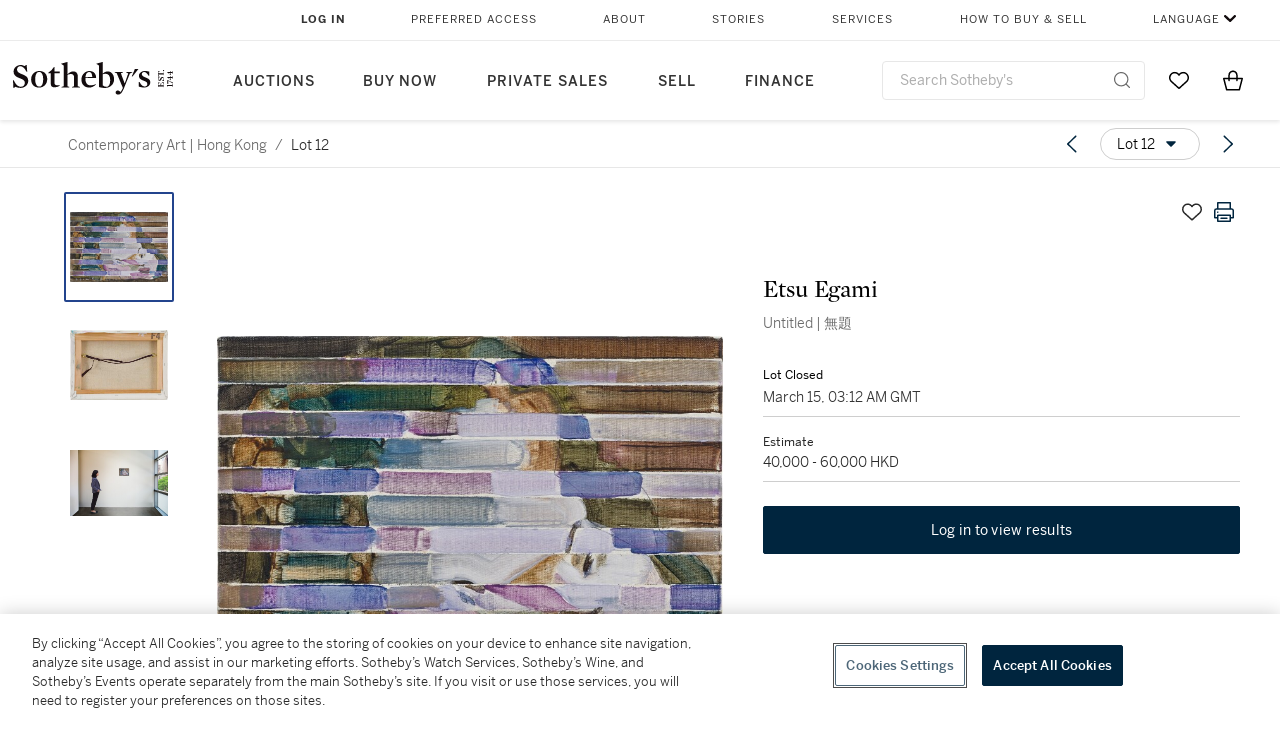

--- FILE ---
content_type: text/html; charset=utf-8
request_url: https://www.sothebys.com/en/buy/auction/2022/contemporary-art-hong-kong/untitled-wu-ti-8
body_size: 105963
content:
<!DOCTYPE html><html lang="en"><head><meta charSet="utf-8"/><meta name="viewport" content="width=device-width, initial-scale=1, shrink-to-fit=no"/><title>Untitled | 無題 | Contemporary Art | Hong Kong | 2022 | Sotheby&#x27;s</title><link href="https://www.sothebys.com/buy/e3b38ae1-fa02-4369-a432-7d15a17ab28e/lots/8b3d5017-3017-4538-9f62-e6bcc9c69356" rel="canonical"/><meta content="&lt;p&gt;Etsu Egami&lt;/p&gt;&lt;p&gt;b. 1994&lt;/p&gt;&lt;p&gt;&lt;em&gt;Untitled&lt;/em&gt;&lt;/p&gt;&lt;p&gt;&lt;br&gt;&lt;/p&gt;&lt;p&gt;acrylic on canvas&lt;/p&gt;&lt;p&gt;signed and dated&amp;nbsp;&lt;em&gt;2019&lt;/em&gt;&lt;/p&gt;&lt;p&gt;24.5&amp;nbsp;by 33.5 cm.&amp;" name="description"/><meta content="Untitled | 無題 | Contemporary Art | Hong Kong | 2022 | Sotheby&#x27;s" property="og:title"/><meta content="&lt;p&gt;Etsu Egami&lt;/p&gt;&lt;p&gt;b. 1994&lt;/p&gt;&lt;p&gt;&lt;em&gt;Untitled&lt;/em&gt;&lt;/p&gt;&lt;p&gt;&lt;br&gt;&lt;/p&gt;&lt;p&gt;acrylic on canvas&lt;/p&gt;&lt;p&gt;signed and dated&amp;nbsp;&lt;em&gt;2019&lt;/em&gt;&lt;/p&gt;&lt;p&gt;24.5&amp;nbsp;by 33.5 cm.&amp;nbsp;&amp;nbsp;9⅝ by 13⅛ in.&lt;/p&gt;&lt;p&gt;&lt;br&gt;&lt;/p&gt;&lt;p&gt;-----------------------------------------&lt;/p&gt;&lt;p&gt;&lt;br&gt;&lt;/p&gt;&lt;p&gt;江上越&amp;nbsp;&lt;/p&gt;&lt;p&gt;1994年生&amp;nbsp;&lt;/p&gt;&lt;p&gt;無題&amp;nbsp;&lt;/p&gt;&lt;p&gt;&lt;br&gt;&lt;/p&gt;&lt;p&gt;壓克力畫布&amp;nbsp;&lt;/p&gt;&lt;p&gt;2019年作&lt;/p&gt;&lt;p&gt;款識&amp;nbsp;&lt;/p&gt;&lt;p&gt;Egami Etsu，2019&amp;nbsp;&lt;/p&gt;&lt;p&gt;24.5 x 33.5 公分，9⅝ x 13⅛ 英寸&amp;nbsp;&lt;/p&gt;" property="og:description"/><meta content="https://sothebys-md.brightspotcdn.com/dims4/default/c4c8d43/2147483647/strip/true/crop/2000x1446+0+0/resize/1024x740!/quality/90/?url=http%3A%2F%2Fsothebys-brightspot.s3.amazonaws.com%2Fmedia-desk%2F73%2F9b%2F35efbf4a400e97482c778386979b%2Fhk1197-c6pty-1-t3.jpg" property="og:image"/><meta content="1024" property="og:image:width"/><meta content="740" property="og:image:height"/><meta content="Untitled | 無題" property="og:image:alt"/><meta content="Sotheby&#x27;s" property="og:site_name"/><meta content="website:sothebys" property="og:type"/><script type="application/ld+json">{"@context":"https://schema.org","@graph":[{"@type":"WebPage","name":"Untitled | 無題 | Contemporary Art | Hong Kong | 2022 | Sotheby's","url":"https://www.sothebys.com/buy/e3b38ae1-fa02-4369-a432-7d15a17ab28e/lots/8b3d5017-3017-4538-9f62-e6bcc9c69356","image":["https://sothebys-md.brightspotcdn.com/dims4/default/f175e04/2147483647/strip/true/crop/2000x1446+0+0/resize/385x278!/quality/90/?url=http%3A%2F%2Fsothebys-brightspot.s3.amazonaws.com%2Fmedia-desk%2F73%2F9b%2F35efbf4a400e97482c778386979b%2Fhk1197-c6pty-1-t3.jpg","https://sothebys-md.brightspotcdn.com/dims4/default/36eac62/2147483647/strip/true/crop/4909x3539+0+0/resize/385x278!/quality/90/?url=http%3A%2F%2Fsothebys-brightspot.s3.amazonaws.com%2Fmedia-desk%2F87%2F3e%2Fdc03541c436f83d1ed5a1ac894fd%2Fhk1197-c6pty-2-t3.jpg","https://sothebys-md.brightspotcdn.com/dims4/default/acf0413/2147483647/strip/true/crop/2000x1333+0+0/resize/385x257!/quality/90/?url=http%3A%2F%2Fsothebys-brightspot.s3.amazonaws.com%2Fmedia-desk%2F50%2Fdc%2Fe72beac54e4c839f908b5ca490b4%2Fhk1197-c6pty-rs-t3.jpg"],"breadcrumb":{"@type":"BreadcrumbList","numberOfItems":2,"itemListElement":[{"@type":"ListItem","position":1,"item":{"name":"Contemporary Art | Hong Kong","@id":"https://www.sothebys.com/buy/e3b38ae1-fa02-4369-a432-7d15a17ab28e"}},{"@type":"ListItem","position":2,"item":{"name":"Untitled | 無題","@id":"https://www.sothebys.com/buy/e3b38ae1-fa02-4369-a432-7d15a17ab28e/lots/8b3d5017-3017-4538-9f62-e6bcc9c69356"}}]},"mainEntity":{"@type":"WebPageElement","offers":{"@type":"Offer","availability":"https://schema.org/SoldOut","itemOffered":[{"@type":"Product","name":"Untitled | 無題 | Contemporary Art | Hong Kong | 2022 | Sotheby's","url":"https://www.sothebys.com/buy/e3b38ae1-fa02-4369-a432-7d15a17ab28e/lots/8b3d5017-3017-4538-9f62-e6bcc9c69356","description":"Etsu Egamib. 1994Untitledacrylic on canvassigned and dated201924.5by 33.5 cm.9⅝ by 13⅛ in.-----------------------------------------江上越1994年生無題壓克力畫布2019年作款識Egami Etsu，201924.5 x 33.5 公分，9⅝ x 13⅛ 英寸","productID":"8b3d5017-3017-4538-9f62-e6bcc9c69356","itemCondition":""}],"seller":{"@type":"Organization","name":"Sotheby's"}}}}]}</script><link href="https://sothebys-md.brightspotcdn.com/dims4/default/acf0413/2147483647/strip/true/crop/2000x1333+0+0/resize/385x257!/quality/90/?url=http%3A%2F%2Fsothebys-brightspot.s3.amazonaws.com%2Fmedia-desk%2F50%2Fdc%2Fe72beac54e4c839f908b5ca490b4%2Fhk1197-c6pty-rs-t3.jpg" rel="preload" as="image"/><link href="https://sothebys-md.brightspotcdn.com/dims4/default/36eac62/2147483647/strip/true/crop/4909x3539+0+0/resize/385x278!/quality/90/?url=http%3A%2F%2Fsothebys-brightspot.s3.amazonaws.com%2Fmedia-desk%2F87%2F3e%2Fdc03541c436f83d1ed5a1ac894fd%2Fhk1197-c6pty-2-t3.jpg" rel="preload" as="image"/><link href="https://sothebys-md.brightspotcdn.com/dims4/default/f175e04/2147483647/strip/true/crop/2000x1446+0+0/resize/385x278!/quality/90/?url=http%3A%2F%2Fsothebys-brightspot.s3.amazonaws.com%2Fmedia-desk%2F73%2F9b%2F35efbf4a400e97482c778386979b%2Fhk1197-c6pty-1-t3.jpg" rel="preload" as="image"/><meta name="next-head-count" content="17"/><meta http-equiv="Content-Language" content="en"/><link rel="icon" type="image/png" href="/favicon-16x16.png"/><link rel="icon" type="image/png" href="/favicon-32x32.png"/><link rel="stylesheet" data-href="https://use.typekit.net/dfs5lfh.css"/><style>@-webkit-keyframes animation-1m36nf7{100%{-webkit-transform:translateX(-5vw);-moz-transform:translateX(-5vw);-ms-transform:translateX(-5vw);transform:translateX(-5vw);}}@keyframes animation-1m36nf7{100%{-webkit-transform:translateX(-5vw);-moz-transform:translateX(-5vw);-ms-transform:translateX(-5vw);transform:translateX(-5vw);}}@-webkit-keyframes animation-ft1o10{0%{-webkit-transform:translateX(-40vw);-moz-transform:translateX(-40vw);-ms-transform:translateX(-40vw);transform:translateX(-40vw);}70%{-webkit-transform:translateX(0vw);-moz-transform:translateX(0vw);-ms-transform:translateX(0vw);transform:translateX(0vw);}98%{-webkit-transform:translateY(-2px);-moz-transform:translateY(-2px);-ms-transform:translateY(-2px);transform:translateY(-2px);}99%{-webkit-transform:translateX(-100vw);-moz-transform:translateX(-100vw);-ms-transform:translateX(-100vw);transform:translateX(-100vw);}100%{-webkit-transform:translateY(0px);-moz-transform:translateY(0px);-ms-transform:translateY(0px);transform:translateY(0px);}}@keyframes animation-ft1o10{0%{-webkit-transform:translateX(-40vw);-moz-transform:translateX(-40vw);-ms-transform:translateX(-40vw);transform:translateX(-40vw);}70%{-webkit-transform:translateX(0vw);-moz-transform:translateX(0vw);-ms-transform:translateX(0vw);transform:translateX(0vw);}98%{-webkit-transform:translateY(-2px);-moz-transform:translateY(-2px);-ms-transform:translateY(-2px);transform:translateY(-2px);}99%{-webkit-transform:translateX(-100vw);-moz-transform:translateX(-100vw);-ms-transform:translateX(-100vw);transform:translateX(-100vw);}100%{-webkit-transform:translateY(0px);-moz-transform:translateY(0px);-ms-transform:translateY(0px);transform:translateY(0px);}}.css-3j849e{position:fixed;top:0px;left:0px;z-index:9998;height:2px;width:100vw;-webkit-transform:translateX(-100vw);-moz-transform:translateX(-100vw);-ms-transform:translateX(-100vw);transform:translateX(-100vw);background-color:#748794;}@-webkit-keyframes animation-1f2tzwt{0%{-webkit-background-position:-800px,0px;background-position:-800px,0px;}100%{-webkit-background-position:800px,0px;background-position:800px,0px;}}@keyframes animation-1f2tzwt{0%{-webkit-background-position:-800px,0px;background-position:-800px,0px;}100%{-webkit-background-position:800px,0px;background-position:800px,0px;}}@-webkit-keyframes animation-gze9rp{0%{-webkit-clip-path:inset(0 0 0 0);clip-path:inset(0 0 0 0);}100%{-webkit-clip-path:inset(0 0 0 100%);clip-path:inset(0 0 0 100%);}}@keyframes animation-gze9rp{0%{-webkit-clip-path:inset(0 0 0 0);clip-path:inset(0 0 0 0);}100%{-webkit-clip-path:inset(0 0 0 100%);clip-path:inset(0 0 0 100%);}}@-webkit-keyframes animation-k19k7a{0%{-webkit-clip-path:inset(0 100% 0 0);clip-path:inset(0 100% 0 0);}100%{-webkit-clip-path:inset(0 0 0 0);clip-path:inset(0 0 0 0);}}@keyframes animation-k19k7a{0%{-webkit-clip-path:inset(0 100% 0 0);clip-path:inset(0 100% 0 0);}100%{-webkit-clip-path:inset(0 0 0 0);clip-path:inset(0 0 0 0);}}.css-k008qs{display:-webkit-box;display:-webkit-flex;display:-ms-flexbox;display:flex;}.css-1yuhvjn{margin-top:16px;}.css-d31hgs{width:70%;padding:6px;display:-webkit-box;display:-webkit-flex;display:-ms-flexbox;display:flex;-webkit-user-select:none;-moz-user-select:none;-ms-user-select:none;user-select:none;-webkit-align-items:center;-webkit-box-align:center;-ms-flex-align:center;align-items:center;}@media (max-width: 767px){.css-d31hgs{width:90%;}}@media print{.css-d31hgs{display:none;}}@-webkit-keyframes animation-rcer73{0%{-webkit-transform:translateY(-100%);-moz-transform:translateY(-100%);-ms-transform:translateY(-100%);transform:translateY(-100%);}100%{-webkit-transform:translateY(0%);-moz-transform:translateY(0%);-ms-transform:translateY(0%);transform:translateY(0%);}}@keyframes animation-rcer73{0%{-webkit-transform:translateY(-100%);-moz-transform:translateY(-100%);-ms-transform:translateY(-100%);transform:translateY(-100%);}100%{-webkit-transform:translateY(0%);-moz-transform:translateY(0%);-ms-transform:translateY(0%);transform:translateY(0%);}}@-webkit-keyframes animation-1oihdh6{0%{-webkit-transform:translateY(0%);-moz-transform:translateY(0%);-ms-transform:translateY(0%);transform:translateY(0%);}100%{-webkit-transform:translateY(-100%);-moz-transform:translateY(-100%);-ms-transform:translateY(-100%);transform:translateY(-100%);}}@keyframes animation-1oihdh6{0%{-webkit-transform:translateY(0%);-moz-transform:translateY(0%);-ms-transform:translateY(0%);transform:translateY(0%);}100%{-webkit-transform:translateY(-100%);-moz-transform:translateY(-100%);-ms-transform:translateY(-100%);transform:translateY(-100%);}}h1,h2,h3,h4,h5,h6,p,a,li,button,th,td{color:#333333;}body{font-family:benton-sans,sans-serif;}.css-ycy229{position:fixed;top:0px;left:0px;right:0px;z-index:3000;}.css-6we575{width:100%;max-width:1920px;margin:auto;height:100%;display:grid;grid-template-columns:minmax(420px,auto) 533px;grid-column-gap:24px;grid-template-rows:48px minmax(750px,70vh) auto auto auto;grid-template-areas:'NavHeader NavHeader' 'Carousel PlaceBid' 'LotInfo PlaceBid' 'CatalogueNote CatalogueNote' 'RecommendedItems RecommendedItems';-webkit-align-items:start;-webkit-box-align:start;-ms-flex-align:start;align-items:start;}@media (max-width:980px){.css-6we575{grid-template-columns:minmax(0px,auto);grid-column-gap:0px;grid-template-rows:50px 56px auto auto auto auto auto;grid-template-areas:'NavHeader' 'Header' 'Carousel' 'PlaceBid' 'LotInfo' 'CatalogueNote' 'RecommendedItems';}}.css-1ljlvai{grid-area:NavHeader;height:100%;padding:8px 32px 8px 62px;border-bottom:1px solid #e7e7e7;}@media (max-width:980px){.css-1ljlvai{display:none;}}.css-1762j8h{display:none;-webkit-align-items:center;-webkit-box-align:center;-ms-flex-align:center;align-items:center;height:100%;padding-left:16px;}@media (max-width:980px){.css-1762j8h{grid-area:NavHeader;display:-webkit-box;display:-webkit-flex;display:-ms-flexbox;display:flex;}}.css-uxiebx{display:none;}@media (max-width:980px){.css-uxiebx{grid-area:Header;display:-webkit-box;display:-webkit-unset;display:-ms-unsetbox;display:unset;}}.css-svczye{margin:8px 12px;display:-webkit-box;display:-webkit-flex;display:-ms-flexbox;display:flex;-webkit-box-pack:justify;-webkit-justify-content:space-between;justify-content:space-between;}.css-1f6qhvw{grid-area:Carousel;height:100%;}.css-wtqily{grid-area:PlaceBid;height:100%;z-index:2;}.css-ma42pn{grid-area:LotInfo;word-break:break-word;margin:24px 0 16px 64px;}@media (min-width:980px){.css-ma42pn{border-top:1px solid #cecece;}}@media (max-width:980px){.css-ma42pn{margin:24px 16px;}}.css-1poeprp{grid-area:CatalogueNote;}.css-1l1jptx{grid-area:RecommendedItems;padding-left:16px;}.css-w6hyqn{display:none;overflow:hidden;z-index:99;width:100%;max-height:100px;position:fixed;left:0px;top:0px;opacity:1;padding:0px 24px;background-color:#ffffff;box-shadow:0 2px 4px 0 rgba(0, 0, 0, 0.1);}@media (max-width:1024px){.css-w6hyqn{padding:0px;}}.css-1l5xqdr{display:-webkit-box;display:-webkit-flex;display:-ms-flexbox;display:flex;-webkit-align-items:center;-webkit-box-align:center;-ms-flex-align:center;align-items:center;-webkit-box-pack:justify;-webkit-justify-content:space-between;justify-content:space-between;padding:16px 18px 10px;}@media (max-width:768px){.css-1l5xqdr{padding:16px 8px 10px;}}.css-1mervjy{display:-webkit-box;display:-webkit-flex;display:-ms-flexbox;display:flex;-webkit-align-items:center;-webkit-box-align:center;-ms-flex-align:center;align-items:center;overflow:hidden;}.css-7b7xv0{width:64px;min-width:64px;height:64px;overflow:hidden;}.css-egew9l{display:-webkit-box;display:-webkit-flex;display:-ms-flexbox;display:flex;-webkit-flex-direction:column;-ms-flex-direction:column;flex-direction:column;padding-left:24px;overflow:hidden;}@media (max-width:768px){.css-egew9l{display:none;}}.css-iqyuzw{display:-webkit-box;display:-webkit-flex;display:-ms-flexbox;display:flex;margin-left:16px;}.css-68zbsl{width:auto;}.css-1qh7smx{text-align:center;object-fit:contain;width:100%;height:100%;max-height:380px;max-width:300px;}.css-1on497r{overflow:hidden;overflow-wrap:break-word;word-break:break-word;-webkit-line-clamp:calc(1);display:-webkit-box;-webkit-box-orient:vertical;}.css-2v1h2i{display:-webkit-box;display:-webkit-flex;display:-ms-flexbox;display:flex;-webkit-box-pack:justify;-webkit-justify-content:space-between;justify-content:space-between;}@media (max-width:980px){.css-2v1h2i{display:none;}}.css-589stn{display:none;}@media (max-width:980px){.css-589stn{display:-webkit-box;display:-webkit-unset;display:-ms-unsetbox;display:unset;}}.css-ytumd6{-webkit-text-decoration:none;text-decoration:none;}.css-utab25{color:#6b6b6b;}.css-utab25:focus{outline:2px none #317aad;outline-offset:4px;outline-style:auto;}.css-18nuwk1{overflow:hidden;text-overflow:ellipsis;white-space:nowrap;color:#6b6b6b;}.css-18nuwk1:focus{outline:2px none #317aad;outline-offset:4px;outline-style:auto;}.css-18nuwk1:hover{cursor:pointer;}.css-18nuwk1 >*{-webkit-text-decoration:none;text-decoration:none;}.css-z3c84d{color:#6b6b6b;margin-left:8px;margin-right:8px;}.css-2svovr{overflow:hidden;text-overflow:ellipsis;white-space:nowrap;min-width:64px;color:#292929;}.css-2svovr:focus{outline:2px none #317aad;outline-offset:4px;outline-style:auto;}.css-uvab46{border-width:0px;width:40px;min-width:40px;height:32px;}.css-apepos{margin:0 8px;}.css-k1oqwg #LotNavigationDropdown_actions{overflow:auto;border:1px solid #e7e7e7;border-radius:4px;max-height:416px;margin-top:4px;max-width:90vw;min-width:483px;}@media (max-width: 767px){.css-k1oqwg #LotNavigationDropdown_actions{margin-left:-48px;max-width:94vw;min-width:0px;}}.css-k1oqwg #LotNavigationDropdown_button{width:100%;padding-left:16px;padding-right:16px;border-radius:20px;height:32px;}.css-u4p24i{display:-webkit-box;display:-webkit-flex;display:-ms-flexbox;display:flex;-webkit-flex-direction:row;-ms-flex-direction:row;flex-direction:row;-webkit-align-items:center;-webkit-box-align:center;-ms-flex-align:center;align-items:center;}.css-aswqrt{margin-left:auto;margin-right:auto;color:#000000;}.css-15fzge{margin-left:4px;}.css-w9b8lb{display:-webkit-box;display:-webkit-flex;display:-ms-flexbox;display:flex;-webkit-align-items:center;-webkit-box-align:center;-ms-flex-align:center;align-items:center;-webkit-box-pack:end;-ms-flex-pack:end;-webkit-justify-content:flex-end;justify-content:flex-end;grid-gap:8px;}@media (max-width: 767px){.css-w9b8lb{display:none;}}.css-1wucctp{display:-webkit-box;display:-webkit-flex;display:-ms-flexbox;display:flex;-webkit-align-items:center;-webkit-box-align:center;-ms-flex-align:center;align-items:center;-webkit-box-pack:end;-ms-flex-pack:end;-webkit-justify-content:flex-end;justify-content:flex-end;grid-gap:8px;}@media (min-width:768px){.css-1wucctp{display:none;}}.css-1cducoa{color:#00253e;}.css-rnm3nx{position:absolute;-webkit-transition:500ms ease 0ms opacity;transition:500ms ease 0ms opacity;opacity:1;color:#292929;}.css-18dmsqr{position:absolute;-webkit-transition:500ms ease 0ms opacity;transition:500ms ease 0ms opacity;opacity:0;color:#dd2415;}.css-1kw4td7{color:#292929;-webkit-transform:rotate(90deg);-moz-transform:rotate(90deg);-ms-transform:rotate(90deg);transform:rotate(90deg);}.css-4zoi2w{display:-webkit-box;display:-webkit-flex;display:-ms-flexbox;display:flex;-webkit-box-pack:center;-ms-flex-pack:center;-webkit-justify-content:center;justify-content:center;height:100%;padding:24px 0 33px 0;}@media (max-width:1225px){.css-4zoi2w{display:none;}}.css-dllwl0{object-fit:contain;margin-left:auto;margin-right:auto;max-width:100%;-webkit-transition:100ms cubic-bezier(0.5, 0, 1, 1) 0ms opacity;transition:100ms cubic-bezier(0.5, 0, 1, 1) 0ms opacity;max-height:100%;opacity:100;margin:auto;}@media (max-width:980px){.css-dllwl0{max-height:420px;margin:auto;}}.css-1o8pv66{padding:28px 40px 0 16px;height:100%;}@media (max-width:980px){.css-1o8pv66{padding:0;}}.css-hob81v{top:21px;width:100%;overflow:visible;display:-webkit-box;display:-webkit-flex;display:-ms-flexbox;display:flex;-webkit-flex-direction:column;-ms-flex-direction:column;flex-direction:column;position:static;-webkit-transition:500ms ease 0ms all;transition:500ms ease 0ms all;position:-webkit-sticky;position:sticky;}@media (max-width:980px){.css-hob81v{padding:0 16px 16px 16px;height:auto;min-height:0;}}.css-1sdfita{padding:24px 0;margin:auto 0;-webkit-transition:500ms ease 0ms all;transition:500ms ease 0ms all;}@media (max-width:980px){.css-1sdfita{border-top:1px solid #e7e7e7;padding:8px 0;margin:24px 0 24px 0;}}.css-1eeqv7n{width:100%;border-bottom:0px solid #e7e7e7;padding-bottom:8px;}.css-14ifmlq{margin-bottom:24px;}@media (max-width:980px){.css-14ifmlq{display:none;}}.css-542wex{word-break:break-word;}.css-8atqhb{width:100%;}.css-19idom{margin-bottom:8px;}.css-1gsrsjw{z-index:2;display:-webkit-box;display:-webkit-flex;display:-ms-flexbox;display:flex;-webkit-flex-direction:column;-ms-flex-direction:column;flex-direction:column;-webkit-box-pack:center;-ms-flex-pack:center;-webkit-justify-content:center;justify-content:center;min-width:100%;opacity:1;-webkit-animation-duration:500ms;animation-duration:500ms;-webkit-animation-fill-mode:forwards;animation-fill-mode:forwards;-webkit-animation-timing-function:ease-in;animation-timing-function:ease-in;-webkit-animation-direction:normal;animation-direction:normal;}.css-1wrfq4b{display:-webkit-box;display:-webkit-flex;display:-ms-flexbox;display:flex;-webkit-flex-direction:column;-ms-flex-direction:column;flex-direction:column;position:relative;height:100%;-webkit-box-pack:justify;-webkit-justify-content:space-between;justify-content:space-between;}.css-5cm1aq{color:#000000;}.css-13x2r2t{margin-top:2px;color:#333333;}.css-7xm451{width:100%;display:-webkit-box;display:-webkit-flex;display:-ms-flexbox;display:flex;-webkit-box-pack:start;-ms-flex-pack:start;-webkit-justify-content:flex-start;justify-content:flex-start;background-color:#cecece;height:1px;margin-top:8px;}.css-yhri78{background-color:#dd2415;width:calc(100% - 100%);}.css-10118l7{color:#292929;}.css-137o4wl{font-weight:400!important;color:#292929;}.css-samn2{margin-top:8px;margin-bottom:16px;background-color:#cecece;height:1px;width:100%;}.css-2vp4xc{display:-webkit-box;display:-webkit-flex;display:-ms-flexbox;display:flex;-webkit-box-pack:justify;-webkit-justify-content:space-between;justify-content:space-between;-webkit-box-flex-wrap:wrap;-webkit-flex-wrap:wrap;-ms-flex-wrap:wrap;flex-wrap:wrap;-webkit-align-items:center;-webkit-box-align:center;-ms-flex-align:center;align-items:center;margin:40px 0;}@media (max-width:980px){.css-2vp4xc{margin-top:0px;}}@media (max-width: 767px){.css-2vp4xc{margin-bottom:16px;}}.css-b1yv46{font-size:24px!important;font-weight:700!important;color:#000000;display:-webkit-box;display:-webkit-flex;display:-ms-flexbox;display:flex;-webkit-box-flex:1;-webkit-flex-grow:1;-ms-flex-positive:1;flex-grow:1;white-space:nowrap;}.css-1ryhgg2{display:-webkit-box;display:-webkit-flex;display:-ms-flexbox;display:flex;-webkit-align-items:center;-webkit-box-align:center;-ms-flex-align:center;align-items:center;-webkit-box-flex-wrap:wrap;-webkit-flex-wrap:wrap;-ms-flex-wrap:wrap;flex-wrap:wrap;-webkit-box-pack:end;-ms-flex-pack:end;-webkit-justify-content:flex-end;justify-content:flex-end;}@media (max-width: 767px){.css-1ryhgg2{display:none;}}.css-i41z8b{display:none;}@media (max-width: 767px){.css-i41z8b{display:-webkit-box;display:-webkit-flex;display:-ms-flexbox;display:flex;padding-bottom:16px;-webkit-align-items:center;-webkit-box-align:center;-ms-flex-align:center;align-items:center;-webkit-box-flex-wrap:wrap;-webkit-flex-wrap:wrap;-ms-flex-wrap:wrap;flex-wrap:wrap;}}.css-1aw519d{font-size:16px;line-height:24px;font-family:benton-sans,sans-serif;color:#000000;}.css-1aw519d a{font-weight:400;-webkit-text-decoration:none;text-decoration:none;color:#333333;}.css-1aw519d a:visited{color:#333333;}.css-1aw519d a:hover{border-bottom:1px solid #333333;}.css-1aw519d strong{font-weight:600;}.css-1aw519d em{font-style:italic;}.css-1aw519d u{-webkit-text-decoration:underline;text-decoration:underline;}.css-1aw519d sub{vertical-align:sub;font-size:75%;}.css-1aw519d sup{vertical-align:super;font-size:75%;}.css-1aw519d ul{list-style:disc inside none;}.css-1aw519d ol{list-style:decimal inside none;}.css-r6e2mi{font-weight:600!important;text-transform:capitalize;margin-top:16px;margin-bottom:8px;}.css-o5hob9{display:-webkit-box;display:-webkit-flex;display:-ms-flexbox;display:flex;-webkit-box-pack:justify;-webkit-justify-content:space-between;justify-content:space-between;-webkit-align-items:center;-webkit-box-align:center;-ms-flex-align:center;align-items:center;width:100%;background:transparent;border:0 none transparent;padding:0;}.css-o5hob9:focus{outline:2px none #317aad;outline-offset:1px;outline-style:auto;overflow:hidden;}.css-o5hob9:hover{cursor:pointer;}.css-12efcmn{position:absolute;}.css-dm37tw{-webkit-transition:500ms ease 0ms -webkit-transform;transition:500ms ease 0ms transform;-webkit-transform:rotate(90deg);-moz-transform:rotate(90deg);-ms-transform:rotate(90deg);transform:rotate(90deg);}.css-1fes8lf{font-size:16px;line-height:24px;font-family:benton-sans,sans-serif;color:#000000;margin-top:16px;}.css-1fes8lf a{font-weight:400;-webkit-text-decoration:none;text-decoration:none;color:#333333;}.css-1fes8lf a:visited{color:#333333;}.css-1fes8lf a:hover{border-bottom:1px solid #333333;}.css-1fes8lf strong{font-weight:600;}.css-1fes8lf em{font-style:italic;}.css-1fes8lf u{-webkit-text-decoration:underline;text-decoration:underline;}.css-1fes8lf sub{vertical-align:sub;font-size:75%;}.css-1fes8lf sup{vertical-align:super;font-size:75%;}.css-1fes8lf ul{list-style:disc inside none;}.css-1fes8lf ol{list-style:decimal inside none;}.css-1m2it9n{max-width:100%;position:relative;left:50%;right:50%;margin-left:-50%;margin-right:-50%;}.css-v2m3wd{overflow:hidden;margin-top:64px;}.css-9ol6ok{font-size:24px!important;color:#000000;margin-left:40px;}@media (max-width:980px){.css-9ol6ok{margin-left:16px;}}.css-o6lkto{position:relative;margin-top:48px;}@media (min-width:980px){.css-o6lkto{overflow-x:hidden;}}.css-o6lkto .swiper-slide{width:340px;}@media (max-width: 767px){.css-o6lkto .swiper-slide{width:164px;}}.css-10jr14j:hover{cursor:pointer;}.css-bxikt0{display:-webkit-box;display:-webkit-flex;display:-ms-flexbox;display:flex;-webkit-align-items:center;-webkit-box-align:center;-ms-flex-align:center;align-items:center;-webkit-box-pack:center;-ms-flex-pack:center;-webkit-justify-content:center;justify-content:center;width:340px;height:340px;}@media (max-width: 767px){.css-bxikt0{max-width:164px;max-height:164px;}}.css-1o6izjr{max-height:340px;object-fit:contain;}@media (max-width: 767px){.css-1o6izjr{max-height:164px;}}.css-jv7igb{color:#292929;margin-top:16px;margin-bottom:8px;white-space:nowrap;overflow:hidden;text-overflow:ellipsis;}@media (max-width: 767px){.css-jv7igb{font-size:16px!important;line-height:20px!important;margin-top:12px;margin-bottom:4px;}}.css-gc3lkg{color:#292929;display:block;margin-top:0px;margin-bottom:16px;}@media (max-width: 767px){.css-gc3lkg{font-size:12px!important;line-height:16px!important;margin-bottom:12px;}}.css-1ixdl6p{position:absolute;width:40px;height:40px;cursor:pointer;background-color:#fff5;-webkit-transition:300ms ease 0ms background-color;transition:300ms ease 0ms background-color;border-radius:50%;display:-webkit-box;display:-webkit-flex;display:-ms-flexbox;display:flex;-webkit-box-pack:center;-ms-flex-pack:center;-webkit-justify-content:center;justify-content:center;-webkit-align-items:center;-webkit-box-align:center;-ms-flex-align:center;align-items:center;background-image:none;margin:0;top:50%;-webkit-transform:translateY(-50%) rotateZ(0deg);-moz-transform:translateY(-50%) rotateZ(0deg);-ms-transform:translateY(-50%) rotateZ(0deg);transform:translateY(-50%) rotateZ(0deg);}.css-1ixdl6p:hover{background-color:#ffffff;}.css-1btqw6w{height:32px;-webkit-transform:translateX(-2px);-moz-transform:translateX(-2px);-ms-transform:translateX(-2px);transform:translateX(-2px);}.css-1wew87z{position:absolute;width:40px;height:40px;cursor:pointer;background-color:#fff5;-webkit-transition:300ms ease 0ms background-color;transition:300ms ease 0ms background-color;border-radius:50%;display:-webkit-box;display:-webkit-flex;display:-ms-flexbox;display:flex;-webkit-box-pack:center;-ms-flex-pack:center;-webkit-justify-content:center;justify-content:center;-webkit-align-items:center;-webkit-box-align:center;-ms-flex-align:center;align-items:center;background-image:none;margin:0;top:50%;-webkit-transform:translateY(-50%) rotateZ(180deg);-moz-transform:translateY(-50%) rotateZ(180deg);-ms-transform:translateY(-50%) rotateZ(180deg);transform:translateY(-50%) rotateZ(180deg);}.css-1wew87z:hover{background-color:#ffffff;}.css-1h2ruwl{white-space:nowrap;overflow:hidden;text-overflow:ellipsis;}.css-hbvj58{overflow:hidden;display:-webkit-box;-webkit-box-orient:vertical;-webkit-line-clamp:10;color:#000000;margin-bottom:8px;}@media (max-width: 767px){.css-hbvj58{-webkit-line-clamp:16;}}.css-1pk37rw{overflow:hidden;display:-webkit-box;-webkit-box-orient:vertical;-webkit-line-clamp:10;color:#000000;color:#6b6b6b;}@media (max-width: 767px){.css-1pk37rw{-webkit-line-clamp:16;}}.css-qih3n9{-webkit-transition:500ms ease 0ms -webkit-transform;transition:500ms ease 0ms transform;-webkit-transform:rotate(0deg);-moz-transform:rotate(0deg);-ms-transform:rotate(0deg);transform:rotate(0deg);}@-webkit-keyframes animation-ebjc1k{0%{opacity:0;}70%{opacity:0.7;}100%{opacity:1;}}@keyframes animation-ebjc1k{0%{opacity:0;}70%{opacity:0.7;}100%{opacity:1;}}@-webkit-keyframes animation-1iqg48{0%{-webkit-transform:translateX(-100%);-moz-transform:translateX(-100%);-ms-transform:translateX(-100%);transform:translateX(-100%);}100%{-webkit-transform:translateX(0%);-moz-transform:translateX(0%);-ms-transform:translateX(0%);transform:translateX(0%);}}@keyframes animation-1iqg48{0%{-webkit-transform:translateX(-100%);-moz-transform:translateX(-100%);-ms-transform:translateX(-100%);transform:translateX(-100%);}100%{-webkit-transform:translateX(0%);-moz-transform:translateX(0%);-ms-transform:translateX(0%);transform:translateX(0%);}}@-webkit-keyframes animation-ptkdgw{0%{-webkit-transform:translateX(0%);-moz-transform:translateX(0%);-ms-transform:translateX(0%);transform:translateX(0%);}100%{-webkit-transform:translateX(-100%);-moz-transform:translateX(-100%);-ms-transform:translateX(-100%);transform:translateX(-100%);}}@keyframes animation-ptkdgw{0%{-webkit-transform:translateX(0%);-moz-transform:translateX(0%);-ms-transform:translateX(0%);transform:translateX(0%);}100%{-webkit-transform:translateX(-100%);-moz-transform:translateX(-100%);-ms-transform:translateX(-100%);transform:translateX(-100%);}}@-webkit-keyframes animation-jhn00i{0%{opacity:0.2;-webkit-transform:scale(0.66, 0.66);-moz-transform:scale(0.66, 0.66);-ms-transform:scale(0.66, 0.66);transform:scale(0.66, 0.66);}25%{opacity:1;-webkit-transform:scale(1, 1);-moz-transform:scale(1, 1);-ms-transform:scale(1, 1);transform:scale(1, 1);}50%{opacity:1;-webkit-transform:scale(1, 1);-moz-transform:scale(1, 1);-ms-transform:scale(1, 1);transform:scale(1, 1);}75%{opacity:0.2;-webkit-transform:scale(0.66, 0.66);-moz-transform:scale(0.66, 0.66);-ms-transform:scale(0.66, 0.66);transform:scale(0.66, 0.66);}100%{opacity:0.2;-webkit-transform:scale(0.66, 0.66);-moz-transform:scale(0.66, 0.66);-ms-transform:scale(0.66, 0.66);transform:scale(0.66, 0.66);}}@keyframes animation-jhn00i{0%{opacity:0.2;-webkit-transform:scale(0.66, 0.66);-moz-transform:scale(0.66, 0.66);-ms-transform:scale(0.66, 0.66);transform:scale(0.66, 0.66);}25%{opacity:1;-webkit-transform:scale(1, 1);-moz-transform:scale(1, 1);-ms-transform:scale(1, 1);transform:scale(1, 1);}50%{opacity:1;-webkit-transform:scale(1, 1);-moz-transform:scale(1, 1);-ms-transform:scale(1, 1);transform:scale(1, 1);}75%{opacity:0.2;-webkit-transform:scale(0.66, 0.66);-moz-transform:scale(0.66, 0.66);-ms-transform:scale(0.66, 0.66);transform:scale(0.66, 0.66);}100%{opacity:0.2;-webkit-transform:scale(0.66, 0.66);-moz-transform:scale(0.66, 0.66);-ms-transform:scale(0.66, 0.66);transform:scale(0.66, 0.66);}}@-webkit-keyframes animation-vh3mck{0%{-webkit-transform:translateY(7vh);-moz-transform:translateY(7vh);-ms-transform:translateY(7vh);transform:translateY(7vh);}100%{-webkit-transform:translateY(0vh);-moz-transform:translateY(0vh);-ms-transform:translateY(0vh);transform:translateY(0vh);}}@keyframes animation-vh3mck{0%{-webkit-transform:translateY(7vh);-moz-transform:translateY(7vh);-ms-transform:translateY(7vh);transform:translateY(7vh);}100%{-webkit-transform:translateY(0vh);-moz-transform:translateY(0vh);-ms-transform:translateY(0vh);transform:translateY(0vh);}}@-webkit-keyframes animation-5559a5{0%{-webkit-transform:translateY(7vh);-moz-transform:translateY(7vh);-ms-transform:translateY(7vh);transform:translateY(7vh);}100%{-webkit-transform:translateY(20vh);-moz-transform:translateY(20vh);-ms-transform:translateY(20vh);transform:translateY(20vh);}}@keyframes animation-5559a5{0%{-webkit-transform:translateY(7vh);-moz-transform:translateY(7vh);-ms-transform:translateY(7vh);transform:translateY(7vh);}100%{-webkit-transform:translateY(20vh);-moz-transform:translateY(20vh);-ms-transform:translateY(20vh);transform:translateY(20vh);}}</style><script src="https://sli.prod.sothelabs.com/sli-latest.js"></script><script>
                window.SLI = new Sli("bidclient", "prod");
                if (window.SLI && window.SLI.startTimer) {
                  window.SLI.startTimer("load_ldp")
                };
              </script><script>window.TIER = "production"</script><script>window.BRIGHTSPOT_IMAGE_PREFIX = "https://dam.sothebys.com/dam/image/"</script><script>window.VIKING_SUBSCRIPTIONS_URL = "wss://subscriptions.prod.sothelabs.com"</script><script>window.VIKING_SUBSCRIPTIONS_URL_V2 = "wss://clientapi-ws.prod.sothelabs.com/graphql"</script><script>window.CLIENTAPI_GRAPHQL_BROWSER_URL = "https://clientapi.prod.sothelabs.com/graphql"</script><script>window.VIKING_TRANSACTIONL_URL = "https://www.sothebys.com/buy/register"</script><script>window.MY_ACCOUNT_URL = "https://www.sothebys.com/my-account"</script><script>window.ALGOLIA_APP_ID = "KAR1UEUPJD"</script><script>window.ALGOLIA_INDEX_NAME = "prod_lots"</script><script>window.AUTH0_TENANT = "undefined"</script><script>window.AUTH0_CLIENT_ID = "LvmVnUg1l5tD5x40KydzKJAOBTXjESPn"</script><script>window.AUTH0_AUDIENCE = "https://customer.api.sothebys.com"</script><script>window.AUTH0_DOMAIN = "undefined"</script><script>window.AUTH0_CUSTOM_DOMAIN = "accounts.sothebys.com"</script><script>window.AUTH0_TOKEN_NAMESPACE = "undefined"</script><script>window.AUTH0_REDIRECT_URL_PATH = "/buy"</script><script>window.AEM_LOGIN_URL = "https://www.sothebys.com/api/auth0login?forceLogin=Y&resource="</script><script>window.NODE_ENV = "production"</script><script>window.BSP_AUCTION_RICH_CONTENT_URL = "https://www.sothebys.com/catalogue/"</script><script>window.BSP_LOT_IFRAME_URL = "https://www.sothebys.com/bsp-api/lot/details?itemId="</script><script>window.AUCTION_ROOM_URL = "https://www.sothebys.com"</script><script>window.BRIGHTCOVE_TOKEN = "undefined"</script><script>window.SENTRY_DSN = "https://fdb3c271a2b483632c2542eb170b5ea9@o142289.ingest.sentry.io/4505873427857408"</script><script>window.ONETRUST_KEY = "7754d653-fe9e-40b1-b526-f0bb1a6ea107"</script><script>window.URL_STB_GLOBAL = "https://www.sothebys.com/etc/designs/shared/js/stb-global.js"</script><script src="https://cdn-ukwest.onetrust.com/scripttemplates/otSDKStub.js" data-domain-script="7754d653-fe9e-40b1-b526-f0bb1a6ea107"></script><script src="https://www.sothebys.com/etc/designs/shared/js/stb-global.js"></script><script>
                !(function () {
                  // If the real analytics.js is already on the page return.

                  // If the snippet was invoked already show an error.

                  // Invoked flag, to make sure the snippet
                  // is never invoked twice.

                  // A list of the methods in Analytics.js to stub.

                  // Define a factory to create stubs. These are placeholders
                  // for methods in Analytics.js so that you never have to wait
                  // for it to load to actually record data. The method is
                  // stored as the first argument, so we can replay the data.

                  // For each of our methods, generate a queueing stub.

                  // Define a method to load Analytics.js from our CDN,
                  // and that will be sure to only ever load it once.

                  // Create an async script element based on your key.

                  //cdn.segment.com/analytics.js/v1/'

                  // Insert our script next to the first script element.

                  // Add a version to keep track of what's in the wild.

                  // Load Analytics.js with your key, which will automatically
                  // load the tools you've enabled for your account. Boosh!
                  // analytics.load("YOUR_WRITE_KEY", options);

                  // Create a queue, but don't obliterate an existing one!
                  var analytics = window.analytics = window.analytics || [];

                  // If the real analytics.js is already on the page return.
                  if (analytics.initialize) return;

                  // If the snippet was invoked already show an error.
                  if (analytics.invoked) {
                    if (window.console && console.error) {
                      console.error('Segment snippet included twice.');
                    }
                    return;
                  }

                  // Invoked flag, to make sure the snippet
                  // is never invoked twice.
                  analytics.invoked = true;

                  // A list of the methods in Analytics.js to stub.
                  analytics.methods = [
                    'trackSubmit',
                    'trackClick',
                    'trackLink',
                    'trackForm',
                    'pageview',
                    'identify',
                    'reset',
                    'group',
                    'track',
                    'ready',
                    'alias',
                    'debug',
                    'page',
                    'once',
                    'off',
                    'on',
                    'addSourceMiddleware'
                  ];

                  // Define a factory to create stubs. These are placeholders
                  // for methods in Analytics.js so that you never have to wait
                  // for it to load to actually record data. The `method` is
                  // stored as the first argument, so we can replay the data.
                  analytics.factory = function(method){
                    return function(){
                      var args = Array.prototype.slice.call(arguments);
                      args.unshift(method);
                      analytics.push(args);
                      return analytics;
                    };
                  };

                  // For each of our methods, generate a queueing stub.
                  for (var i = 0; i < analytics.methods.length; i++) {
                    var key = analytics.methods[i];
                    analytics[key] = analytics.factory(key);
                  }

                  // Define a method to load Analytics.js from our CDN,
                  // and that will be sure to only ever load it once.
                  analytics.load = function(key, options){
                    // Create an async script element based on your key.
                    var script = document.createElement('script');
                    script.type = 'text/javascript';
                    script.async = true;
                    script.src = 'https://cdn.segment.com/analytics.js/v1/'
                      + key + '/analytics.min.js';

                    // Insert our script next to the first script element.
                    var first = document.getElementsByTagName('script')[0];
                    first.parentNode.insertBefore(script, first);
                    analytics._loadOptions = options;
                  };

                  // Add a version to keep track of what's in the wild.
                  analytics.SNIPPET_VERSION = '4.1.0';

                  // Load Analytics.js with your key, which will automatically
                  // load the tools you've enabled for your account. Boosh!
                  // analytics.load("YOUR_WRITE_KEY", options);
                })();
              </script><script>
              window.OptanonWrapper = function() {
                var segmentApiKey = "3DPSfpG4OjRBGEMqXhG0ZZsFghihTZso";

                if (window.SothebysShared && window.SothebysShared.findSegmentIntegrations) {
                  window.SothebysShared.findSegmentIntegrations(segmentApiKey).then(function (integrations) {
                    if (typeof analytics !== 'undefined' && typeof analytics.load === 'function') {
                      analytics.load(segmentApiKey, { integrations: integrations })
                    }
                  });

                  function onOneTrustChanged() {
                    window.location.reload();
                  }

                  window.addEventListener('OTConsentApplied', onOneTrustChanged);
                }
              }
            </script><link rel="preload" href="/buy/_next/static/css/2938d8954da231e8.css" as="style"/><link rel="stylesheet" href="/buy/_next/static/css/2938d8954da231e8.css" data-n-g=""/><noscript data-n-css=""></noscript><script defer="" nomodule="" src="/buy/_next/static/chunks/polyfills-42372ed130431b0a.js"></script><script src="/buy/_next/static/chunks/webpack-41e4e2d1eb0c0667.js" defer=""></script><script src="/buy/_next/static/chunks/framework-8fb788e92ed91627.js" defer=""></script><script src="/buy/_next/static/chunks/main-c9b8403de4d43e67.js" defer=""></script><script src="/buy/_next/static/chunks/pages/_app-4245c3863c222740.js" defer=""></script><script src="/buy/_next/static/chunks/4c7eed1c-84f1d5ec87c55f10.js" defer=""></script><script src="/buy/_next/static/chunks/051308b0-b6864b2a63245119.js" defer=""></script><script src="/buy/_next/static/chunks/3bd14476-8c2aa147980a0185.js" defer=""></script><script src="/buy/_next/static/chunks/915-1ac8c5c7d740edb9.js" defer=""></script><script src="/buy/_next/static/chunks/106-24e896ed9f291f87.js" defer=""></script><script src="/buy/_next/static/chunks/971-cf4d84268c254eae.js" defer=""></script><script src="/buy/_next/static/chunks/474-de3c9adf46ca5835.js" defer=""></script><script src="/buy/_next/static/chunks/777-1a9548b214ccd9b5.js" defer=""></script><script src="/buy/_next/static/chunks/930-6a1f772085f38085.js" defer=""></script><script src="/buy/_next/static/chunks/287-84527cb7ee33e552.js" defer=""></script><script src="/buy/_next/static/chunks/pages/LotDetailPageNext-85ef68d36e506a1f.js" defer=""></script><script src="/buy/_next/static/J1lK7RgXAJeaBfq_3UcZn/_buildManifest.js" defer=""></script><script src="/buy/_next/static/J1lK7RgXAJeaBfq_3UcZn/_ssgManifest.js" defer=""></script><link rel="stylesheet" href="https://use.typekit.net/dfs5lfh.css"/></head><body><div id="BrightSpotHeader" data-sothebys-component-url="https://shared.sothebys.com/syndicate?pageComponent=header"></div><div id="root"><div id="__next"><div><div class="css-3j849e"></div><div class="css-ycy229" aria-live="polite"></div><div><div class="css-6we575"><div class="css-w6hyqn" aria-hidden="true"><div class="css-1l5xqdr"><div class="css-1mervjy"><div class="css-7b7xv0"><img class="css-1qh7smx" alt="Untitled | 無題" sizes="248px" src="https://dam.sothebys.com/dam/image/lot/8b3d5017-3017-4538-9f62-e6bcc9c69356/primary/extra_small" srcSet="https://dam.sothebys.com/dam/image/lot/8b3d5017-3017-4538-9f62-e6bcc9c69356/primary/extra_small 150w,
https://dam.sothebys.com/dam/image/lot/8b3d5017-3017-4538-9f62-e6bcc9c69356/primary/small 385w,
https://dam.sothebys.com/dam/image/lot/8b3d5017-3017-4538-9f62-e6bcc9c69356/primary/medium 800w,
https://dam.sothebys.com/dam/image/lot/8b3d5017-3017-4538-9f62-e6bcc9c69356/primary/large 1024w,
https://dam.sothebys.com/dam/image/lot/8b3d5017-3017-4538-9f62-e6bcc9c69356/primary/extra_large 2048w" width="2048"/></div><div class="css-egew9l"><p class="label-module_label14Medium__uD9e- css-1on497r">12. Etsu Egami</p><p class="paragraph-module_paragraph12Regular__8IyUe css-1h2ruwl">Untitled | 無題</p></div></div><div class="css-iqyuzw"><div class="css-68zbsl"><button type="button" aria-disabled="false" class="button-module_buttonLarge__dZdJ6 button-module_button__RiZd- button-module_buttonPrimaryNavy__gutLQ button-module_buttonPrimary__tlsxX">Log in to view results</button></div></div></div></div><div class="css-1ljlvai"><div class="css-2v1h2i"><nav class="col-xs-8 col-sm-8 col-md-8 col-lg-8 css-d31hgs"><a class="css-ytumd6" href="/en/buy/auction/2022/contemporary-art-hong-kong"><span><p class="paragraph-module_paragraph14Regular__Zfr98 css-18nuwk1" aria-label="Go back to auction detail page. Contemporary Art | Hong Kong." data-testid="backToAdpLink">Contemporary Art | Hong Kong</p></span></a><p class="paragraph-module_paragraph14Regular__Zfr98 css-z3c84d" aria-hidden="true">/</p><p class="paragraph-module_paragraph14Regular__Zfr98 css-2svovr" aria-current="page" tabindex="0">Lot 12</p></nav><div class="css-k008qs" data-testid="lotNavigation"><a href="/en/buy/auction/2022/contemporary-art-hong-kong/tamukeru-4-feng-xian-4-2"><button type="button" aria-disabled="false" class="css-uvab46 button-module_buttonLarge__dZdJ6 button-module_button__RiZd- button-module_buttonSecondary__Svb9S" aria-label="Previous lot" data-testid="previousLot"><svg xmlns="http://www.w3.org/2000/svg" width="24" height="24" fill="currentColor" aria-label="Chevron Left" viewBox="0 0 24 24"><path fill-rule="evenodd" d="M7 12a.75.75 0 0 1 .228-.539l8-7.75a.75.75 0 1 1 1.044 1.078L8.828 12l7.444 7.211a.75.75 0 1 1-1.044 1.078l-8-7.75A.75.75 0 0 1 7 12" clip-rule="evenodd"></path></svg></button></a><div class="css-apepos" data-testid="lotNavigationDropdown"><div id="LotNavigationDropdown" class="css-k1oqwg dropdown-module_dropdown__BBQ2u" aria-haspopup="true"><div><button id="LotNavigationDropdown_button" type="button" aria-disabled="false" class="button-module_buttonRegularIcon__DTRqn button-module_button__RiZd- button-module_buttonSecondary__Svb9S" aria-label="Options menu" aria-haspopup="true" aria-expanded="false"><div class="css-u4p24i" data-testid="lotDropDown"><p class="paragraph-module_paragraph14Regular__Zfr98 css-aswqrt">Lot 12</p><svg xmlns="http://www.w3.org/2000/svg" width="24" height="24" fill="currentColor" aria-label="Dropdown Form" viewBox="0 0 24 24" class="css-15fzge"><path fill-rule="evenodd" d="M7.307 9.713A.75.75 0 0 1 8 9.25h8a.75.75 0 0 1 .53 1.28l-4 4a.75.75 0 0 1-1.06 0l-4-4a.75.75 0 0 1-.163-.817" clip-rule="evenodd"></path></svg></div></button></div></div></div><a href="/en/buy/auction/2022/contemporary-art-hong-kong/pandemic-drifter-da-liu-xing-piao-liu-zhe-2"><button type="button" aria-disabled="false" class="css-uvab46 button-module_buttonLarge__dZdJ6 button-module_button__RiZd- button-module_buttonSecondary__Svb9S" aria-label="Next lot" data-testid="nextLot"><svg xmlns="http://www.w3.org/2000/svg" width="24" height="24" fill="currentColor" aria-label="Chevron Right" viewBox="0 0 24 24"><path fill-rule="evenodd" d="M17 12a.75.75 0 0 1-.228.539l-8 7.75a.75.75 0 0 1-1.044-1.078L15.172 12 7.728 4.789A.75.75 0 0 1 8.772 3.71l8 7.75A.75.75 0 0 1 17 12" clip-rule="evenodd"></path></svg></button></a></div></div><div class="css-589stn"><a class="css-ytumd6" href="/en/buy/auction/2022/contemporary-art-hong-kong"><span data-testid="lotBackADPButton"><p class="paragraph-module_paragraph12Regular__8IyUe css-utab25">Contemporary Art | Hong Kong</p></span></a></div></div><div class="css-1762j8h"><div class="css-2v1h2i"><nav class="col-xs-8 col-sm-8 col-md-8 col-lg-8 css-d31hgs"><a class="css-ytumd6" href="/en/buy/auction/2022/contemporary-art-hong-kong"><span><p class="paragraph-module_paragraph14Regular__Zfr98 css-18nuwk1" aria-label="Go back to auction detail page. Contemporary Art | Hong Kong." data-testid="backToAdpLink">Contemporary Art | Hong Kong</p></span></a><p class="paragraph-module_paragraph14Regular__Zfr98 css-z3c84d" aria-hidden="true">/</p><p class="paragraph-module_paragraph14Regular__Zfr98 css-2svovr" aria-current="page" tabindex="0">Lot 12</p></nav><div class="css-k008qs" data-testid="lotNavigation"><a href="/en/buy/auction/2022/contemporary-art-hong-kong/tamukeru-4-feng-xian-4-2"><button type="button" aria-disabled="false" class="css-uvab46 button-module_buttonLarge__dZdJ6 button-module_button__RiZd- button-module_buttonSecondary__Svb9S" aria-label="Previous lot" data-testid="previousLot"><svg xmlns="http://www.w3.org/2000/svg" width="24" height="24" fill="currentColor" aria-label="Chevron Left" viewBox="0 0 24 24"><path fill-rule="evenodd" d="M7 12a.75.75 0 0 1 .228-.539l8-7.75a.75.75 0 1 1 1.044 1.078L8.828 12l7.444 7.211a.75.75 0 1 1-1.044 1.078l-8-7.75A.75.75 0 0 1 7 12" clip-rule="evenodd"></path></svg></button></a><div class="css-apepos" data-testid="lotNavigationDropdown"><div id="LotNavigationDropdown" class="css-k1oqwg dropdown-module_dropdown__BBQ2u" aria-haspopup="true"><div><button id="LotNavigationDropdown_button" type="button" aria-disabled="false" class="button-module_buttonRegularIcon__DTRqn button-module_button__RiZd- button-module_buttonSecondary__Svb9S" aria-label="Options menu" aria-haspopup="true" aria-expanded="false"><div class="css-u4p24i" data-testid="lotDropDown"><p class="paragraph-module_paragraph14Regular__Zfr98 css-aswqrt">Lot 12</p><svg xmlns="http://www.w3.org/2000/svg" width="24" height="24" fill="currentColor" aria-label="Dropdown Form" viewBox="0 0 24 24" class="css-15fzge"><path fill-rule="evenodd" d="M7.307 9.713A.75.75 0 0 1 8 9.25h8a.75.75 0 0 1 .53 1.28l-4 4a.75.75 0 0 1-1.06 0l-4-4a.75.75 0 0 1-.163-.817" clip-rule="evenodd"></path></svg></div></button></div></div></div><a href="/en/buy/auction/2022/contemporary-art-hong-kong/pandemic-drifter-da-liu-xing-piao-liu-zhe-2"><button type="button" aria-disabled="false" class="css-uvab46 button-module_buttonLarge__dZdJ6 button-module_button__RiZd- button-module_buttonSecondary__Svb9S" aria-label="Next lot" data-testid="nextLot"><svg xmlns="http://www.w3.org/2000/svg" width="24" height="24" fill="currentColor" aria-label="Chevron Right" viewBox="0 0 24 24"><path fill-rule="evenodd" d="M17 12a.75.75 0 0 1-.228.539l-8 7.75a.75.75 0 0 1-1.044-1.078L15.172 12 7.728 4.789A.75.75 0 0 1 8.772 3.71l8 7.75A.75.75 0 0 1 17 12" clip-rule="evenodd"></path></svg></button></a></div></div><div class="css-589stn"><a class="css-ytumd6" href="/en/buy/auction/2022/contemporary-art-hong-kong"><span data-testid="lotBackADPButton"><p class="paragraph-module_paragraph12Regular__8IyUe css-utab25">Contemporary Art | Hong Kong</p></span></a></div></div><div class="css-uxiebx"><div class="css-svczye"><div class="css-k008qs"><a href="/en/buy/auction/2022/contemporary-art-hong-kong/tamukeru-4-feng-xian-4-2"><button type="button" aria-disabled="false" class="css-uvab46 button-module_buttonLarge__dZdJ6 button-module_button__RiZd- button-module_buttonSecondary__Svb9S" aria-label="Previous lot" data-testid="previousLot"><svg xmlns="http://www.w3.org/2000/svg" width="24" height="24" fill="currentColor" aria-label="Chevron Left" viewBox="0 0 24 24"><path fill-rule="evenodd" d="M7 12a.75.75 0 0 1 .228-.539l8-7.75a.75.75 0 1 1 1.044 1.078L8.828 12l7.444 7.211a.75.75 0 1 1-1.044 1.078l-8-7.75A.75.75 0 0 1 7 12" clip-rule="evenodd"></path></svg></button></a><div class="css-apepos" data-testid="lotNavigationDropdown"><div id="LotNavigationDropdown" class="css-k1oqwg dropdown-module_dropdown__BBQ2u" aria-haspopup="true"><div><button id="LotNavigationDropdown_button" type="button" aria-disabled="false" class="button-module_buttonRegularIcon__DTRqn button-module_button__RiZd- button-module_buttonSecondary__Svb9S" aria-label="Options menu" aria-haspopup="true" aria-expanded="false"><div class="css-u4p24i" data-testid="lotDropDown"><p class="paragraph-module_paragraph14Regular__Zfr98 css-aswqrt">Lot 12</p><svg xmlns="http://www.w3.org/2000/svg" width="24" height="24" fill="currentColor" aria-label="Dropdown Form" viewBox="0 0 24 24" class="css-15fzge"><path fill-rule="evenodd" d="M7.307 9.713A.75.75 0 0 1 8 9.25h8a.75.75 0 0 1 .53 1.28l-4 4a.75.75 0 0 1-1.06 0l-4-4a.75.75 0 0 1-.163-.817" clip-rule="evenodd"></path></svg></div></button></div></div></div><a href="/en/buy/auction/2022/contemporary-art-hong-kong/pandemic-drifter-da-liu-xing-piao-liu-zhe-2"><button type="button" aria-disabled="false" class="css-uvab46 button-module_buttonLarge__dZdJ6 button-module_button__RiZd- button-module_buttonSecondary__Svb9S" aria-label="Next lot" data-testid="nextLot"><svg xmlns="http://www.w3.org/2000/svg" width="24" height="24" fill="currentColor" aria-label="Chevron Right" viewBox="0 0 24 24"><path fill-rule="evenodd" d="M17 12a.75.75 0 0 1-.228.539l-8 7.75a.75.75 0 0 1-1.044-1.078L15.172 12 7.728 4.789A.75.75 0 0 1 8.772 3.71l8 7.75A.75.75 0 0 1 17 12" clip-rule="evenodd"></path></svg></button></a></div><div class="css-w9b8lb"><button type="button" aria-disabled="false" class="button-module_buttonSmallIcon__NrRV0 button-module_button__RiZd- button-module_buttonTertiary__ApQ-M" aria-label="Save lot" data-testid="saveHeartButton"><svg xmlns="http://www.w3.org/2000/svg" width="24" height="24" fill="currentColor" aria-label="Heart" viewBox="0 0 24 24" class="css-rnm3nx"><path d="M20.335 5.104a5.586 5.586 0 0 0-8.102.001 6 6 0 0 0-.233.253 8 8 0 0 0-.232-.254 5.6 5.6 0 0 0-4.05-1.738 5.6 5.6 0 0 0-4.051 1.738 5.98 5.98 0 0 0-1.662 4.372c.067 1.631.812 3.153 2.092 4.28l7.41 6.685a.75.75 0 0 0 1.005-.001l7.384-6.678c1.287-1.133 2.032-2.655 2.099-4.287a5.97 5.97 0 0 0-1.66-4.37m-1.437 7.539-6.89 6.23-6.913-6.238c-.976-.858-1.542-2.003-1.591-3.22a4.47 4.47 0 0 1 1.242-3.27 4.1 4.1 0 0 1 2.97-1.279 4.1 4.1 0 0 1 2.971 1.28c.274.283.496.574.661.863.267.468 1.036.468 1.303 0 .165-.287.388-.578.662-.864a4.1 4.1 0 0 1 2.972-1.279c1.12 0 2.175.455 2.97 1.28a4.47 4.47 0 0 1 1.242 3.268c-.05 1.22-.615 2.364-1.6 3.229"></path></svg><svg xmlns="http://www.w3.org/2000/svg" width="24" height="24" fill="currentColor" aria-label="Heart" viewBox="0 0 24 24" class="css-18dmsqr"><path d="M20.335 5.104a5.586 5.586 0 0 0-8.102.001 6 6 0 0 0-.233.253 8 8 0 0 0-.232-.254 5.6 5.6 0 0 0-4.05-1.738 5.6 5.6 0 0 0-4.051 1.738 5.98 5.98 0 0 0-1.662 4.372c.067 1.631.812 3.153 2.092 4.28l7.41 6.685a.75.75 0 0 0 1.005-.001l7.384-6.678c1.287-1.133 2.032-2.655 2.099-4.287a5.97 5.97 0 0 0-1.66-4.37"></path></svg></button><button type="button" aria-disabled="false" class="button-module_buttonSmallIcon__NrRV0 button-module_button__RiZd- button-module_buttonTertiary__ApQ-M" aria-label="Print lot details" data-testid="printModal"><svg xmlns="http://www.w3.org/2000/svg" width="24" height="24" fill="currentColor" aria-label="Print" viewBox="0 0 24 24" class="css-1cducoa"><path d="M19.745 8.325h-.75V2.749a.75.75 0 0 0-.75-.749H5.756a.75.75 0 0 0-.75.75v5.575h-.75a2.25 2.25 0 0 0-2.248 2.248v7.114c0 .414.336.75.75.75h2.248v2.813c0 .414.336.75.75.75h12.49a.75.75 0 0 0 .75-.75v-2.814h2.249a.75.75 0 0 0 .75-.749v-7.114c0-1.24-1.01-2.248-2.25-2.248M6.504 3.499h10.992v4.826H6.504zM17.496 20.5H6.504v-4.497h10.992zm2.998-3.564h-1.499v-1.682a.75.75 0 0 0-.75-.75H5.756a.75.75 0 0 0-.75.75v1.682H3.506v-6.364a.75.75 0 0 1 .75-.75h15.489a.75.75 0 0 1 .75.75z"></path><path d="M14.919 17.503H9.08a.75.75 0 0 0 0 1.5h5.838a.75.75 0 0 0 0-1.5M6.014 11.473a.7.7 0 0 0-.57 0c-.1.04-.18.09-.25.16a.749.749 0 0 0 .82 1.22.749.749 0 0 0 0-1.379"></path></svg></button></div><div class="css-1wucctp"><button type="button" aria-disabled="false" class="button-module_buttonSmallIcon__NrRV0 button-module_button__RiZd- button-module_buttonTertiary__ApQ-M" aria-label="Save lot" data-testid="saveHeartButton"><svg xmlns="http://www.w3.org/2000/svg" width="24" height="24" fill="currentColor" aria-label="Heart" viewBox="0 0 24 24" class="css-rnm3nx"><path d="M20.335 5.104a5.586 5.586 0 0 0-8.102.001 6 6 0 0 0-.233.253 8 8 0 0 0-.232-.254 5.6 5.6 0 0 0-4.05-1.738 5.6 5.6 0 0 0-4.051 1.738 5.98 5.98 0 0 0-1.662 4.372c.067 1.631.812 3.153 2.092 4.28l7.41 6.685a.75.75 0 0 0 1.005-.001l7.384-6.678c1.287-1.133 2.032-2.655 2.099-4.287a5.97 5.97 0 0 0-1.66-4.37m-1.437 7.539-6.89 6.23-6.913-6.238c-.976-.858-1.542-2.003-1.591-3.22a4.47 4.47 0 0 1 1.242-3.27 4.1 4.1 0 0 1 2.97-1.279 4.1 4.1 0 0 1 2.971 1.28c.274.283.496.574.661.863.267.468 1.036.468 1.303 0 .165-.287.388-.578.662-.864a4.1 4.1 0 0 1 2.972-1.279c1.12 0 2.175.455 2.97 1.28a4.47 4.47 0 0 1 1.242 3.268c-.05 1.22-.615 2.364-1.6 3.229"></path></svg><svg xmlns="http://www.w3.org/2000/svg" width="24" height="24" fill="currentColor" aria-label="Heart" viewBox="0 0 24 24" class="css-18dmsqr"><path d="M20.335 5.104a5.586 5.586 0 0 0-8.102.001 6 6 0 0 0-.233.253 8 8 0 0 0-.232-.254 5.6 5.6 0 0 0-4.05-1.738 5.6 5.6 0 0 0-4.051 1.738 5.98 5.98 0 0 0-1.662 4.372c.067 1.631.812 3.153 2.092 4.28l7.41 6.685a.75.75 0 0 0 1.005-.001l7.384-6.678c1.287-1.133 2.032-2.655 2.099-4.287a5.97 5.97 0 0 0-1.66-4.37"></path></svg></button><div id="MenuDropdown" class="dropdown-module_dropdown__BBQ2u" aria-haspopup="true"><div><button id="MenuDropdown_button" type="button" aria-disabled="false" class="button-module_buttonRegularIcon__DTRqn button-module_button__RiZd- button-module_buttonTertiary__ApQ-M" aria-label="Options menu" aria-haspopup="true" aria-expanded="false"><svg xmlns="http://www.w3.org/2000/svg" width="24" height="24" fill="currentColor" aria-label="Three Dots" viewBox="0 0 24 24" class="css-1kw4td7"><circle cx="12" cy="5" r="1.5" stroke="#00253E"></circle><circle cx="12" cy="12" r="1.5" stroke="#00253E"></circle><circle cx="12" cy="19" r="1.5" stroke="#00253E"></circle></svg></button></div></div></div></div></div><div class="css-1f6qhvw"><div class="css-4zoi2w"><img class="css-dllwl0" alt="View full screen - View 1 of Lot 12. Untitled | 無題." height="1481" sizes="620px" src="https://sothebys-md.brightspotcdn.com/dims4/default/f175e04/2147483647/strip/true/crop/2000x1446+0+0/resize/385x278!/quality/90/?url=http%3A%2F%2Fsothebys-brightspot.s3.amazonaws.com%2Fmedia-desk%2F73%2F9b%2F35efbf4a400e97482c778386979b%2Fhk1197-c6pty-1-t3.jpg" srcSet="https://sothebys-md.brightspotcdn.com/dims4/default/c4c8d43/2147483647/strip/true/crop/2000x1446+0+0/resize/1024x740!/quality/90/?url=http%3A%2F%2Fsothebys-brightspot.s3.amazonaws.com%2Fmedia-desk%2F73%2F9b%2F35efbf4a400e97482c778386979b%2Fhk1197-c6pty-1-t3.jpg 1024w,
https://sothebys-md.brightspotcdn.com/dims4/default/88f53e0/2147483647/strip/true/crop/2000x1446+0+0/resize/2048x1481!/quality/90/?url=http%3A%2F%2Fsothebys-brightspot.s3.amazonaws.com%2Fmedia-desk%2F73%2F9b%2F35efbf4a400e97482c778386979b%2Fhk1197-c6pty-1-t3.jpg 2048w,
https://sothebys-md.brightspotcdn.com/dims4/default/f175e04/2147483647/strip/true/crop/2000x1446+0+0/resize/385x278!/quality/90/?url=http%3A%2F%2Fsothebys-brightspot.s3.amazonaws.com%2Fmedia-desk%2F73%2F9b%2F35efbf4a400e97482c778386979b%2Fhk1197-c6pty-1-t3.jpg 385w,
https://sothebys-md.brightspotcdn.com/dims4/default/16ab893/2147483647/strip/true/crop/2000x1446+0+0/resize/800x578!/quality/90/?url=http%3A%2F%2Fsothebys-brightspot.s3.amazonaws.com%2Fmedia-desk%2F73%2F9b%2F35efbf4a400e97482c778386979b%2Fhk1197-c6pty-1-t3.jpg 800w" width="2048"/></div></div><div class="css-wtqily" id="placebidtombstone" data-testid="actionNeededToBidModal"><div class="css-1o8pv66"><div class="css-14ifmlq"><div class="css-w9b8lb"><button type="button" aria-disabled="false" class="button-module_buttonSmallIcon__NrRV0 button-module_button__RiZd- button-module_buttonTertiary__ApQ-M" aria-label="Save lot" data-testid="saveHeartButton"><svg xmlns="http://www.w3.org/2000/svg" width="24" height="24" fill="currentColor" aria-label="Heart" viewBox="0 0 24 24" class="css-rnm3nx"><path d="M20.335 5.104a5.586 5.586 0 0 0-8.102.001 6 6 0 0 0-.233.253 8 8 0 0 0-.232-.254 5.6 5.6 0 0 0-4.05-1.738 5.6 5.6 0 0 0-4.051 1.738 5.98 5.98 0 0 0-1.662 4.372c.067 1.631.812 3.153 2.092 4.28l7.41 6.685a.75.75 0 0 0 1.005-.001l7.384-6.678c1.287-1.133 2.032-2.655 2.099-4.287a5.97 5.97 0 0 0-1.66-4.37m-1.437 7.539-6.89 6.23-6.913-6.238c-.976-.858-1.542-2.003-1.591-3.22a4.47 4.47 0 0 1 1.242-3.27 4.1 4.1 0 0 1 2.97-1.279 4.1 4.1 0 0 1 2.971 1.28c.274.283.496.574.661.863.267.468 1.036.468 1.303 0 .165-.287.388-.578.662-.864a4.1 4.1 0 0 1 2.972-1.279c1.12 0 2.175.455 2.97 1.28a4.47 4.47 0 0 1 1.242 3.268c-.05 1.22-.615 2.364-1.6 3.229"></path></svg><svg xmlns="http://www.w3.org/2000/svg" width="24" height="24" fill="currentColor" aria-label="Heart" viewBox="0 0 24 24" class="css-18dmsqr"><path d="M20.335 5.104a5.586 5.586 0 0 0-8.102.001 6 6 0 0 0-.233.253 8 8 0 0 0-.232-.254 5.6 5.6 0 0 0-4.05-1.738 5.6 5.6 0 0 0-4.051 1.738 5.98 5.98 0 0 0-1.662 4.372c.067 1.631.812 3.153 2.092 4.28l7.41 6.685a.75.75 0 0 0 1.005-.001l7.384-6.678c1.287-1.133 2.032-2.655 2.099-4.287a5.97 5.97 0 0 0-1.66-4.37"></path></svg></button><button type="button" aria-disabled="false" class="button-module_buttonSmallIcon__NrRV0 button-module_button__RiZd- button-module_buttonTertiary__ApQ-M" aria-label="Print lot details" data-testid="printModal"><svg xmlns="http://www.w3.org/2000/svg" width="24" height="24" fill="currentColor" aria-label="Print" viewBox="0 0 24 24" class="css-1cducoa"><path d="M19.745 8.325h-.75V2.749a.75.75 0 0 0-.75-.749H5.756a.75.75 0 0 0-.75.75v5.575h-.75a2.25 2.25 0 0 0-2.248 2.248v7.114c0 .414.336.75.75.75h2.248v2.813c0 .414.336.75.75.75h12.49a.75.75 0 0 0 .75-.75v-2.814h2.249a.75.75 0 0 0 .75-.749v-7.114c0-1.24-1.01-2.248-2.25-2.248M6.504 3.499h10.992v4.826H6.504zM17.496 20.5H6.504v-4.497h10.992zm2.998-3.564h-1.499v-1.682a.75.75 0 0 0-.75-.75H5.756a.75.75 0 0 0-.75.75v1.682H3.506v-6.364a.75.75 0 0 1 .75-.75h15.489a.75.75 0 0 1 .75.75z"></path><path d="M14.919 17.503H9.08a.75.75 0 0 0 0 1.5h5.838a.75.75 0 0 0 0-1.5M6.014 11.473a.7.7 0 0 0-.57 0c-.1.04-.18.09-.25.16a.749.749 0 0 0 .82 1.22.749.749 0 0 0 0-1.379"></path></svg></button></div><div class="css-1wucctp"><button type="button" aria-disabled="false" class="button-module_buttonSmallIcon__NrRV0 button-module_button__RiZd- button-module_buttonTertiary__ApQ-M" aria-label="Save lot" data-testid="saveHeartButton"><svg xmlns="http://www.w3.org/2000/svg" width="24" height="24" fill="currentColor" aria-label="Heart" viewBox="0 0 24 24" class="css-rnm3nx"><path d="M20.335 5.104a5.586 5.586 0 0 0-8.102.001 6 6 0 0 0-.233.253 8 8 0 0 0-.232-.254 5.6 5.6 0 0 0-4.05-1.738 5.6 5.6 0 0 0-4.051 1.738 5.98 5.98 0 0 0-1.662 4.372c.067 1.631.812 3.153 2.092 4.28l7.41 6.685a.75.75 0 0 0 1.005-.001l7.384-6.678c1.287-1.133 2.032-2.655 2.099-4.287a5.97 5.97 0 0 0-1.66-4.37m-1.437 7.539-6.89 6.23-6.913-6.238c-.976-.858-1.542-2.003-1.591-3.22a4.47 4.47 0 0 1 1.242-3.27 4.1 4.1 0 0 1 2.97-1.279 4.1 4.1 0 0 1 2.971 1.28c.274.283.496.574.661.863.267.468 1.036.468 1.303 0 .165-.287.388-.578.662-.864a4.1 4.1 0 0 1 2.972-1.279c1.12 0 2.175.455 2.97 1.28a4.47 4.47 0 0 1 1.242 3.268c-.05 1.22-.615 2.364-1.6 3.229"></path></svg><svg xmlns="http://www.w3.org/2000/svg" width="24" height="24" fill="currentColor" aria-label="Heart" viewBox="0 0 24 24" class="css-18dmsqr"><path d="M20.335 5.104a5.586 5.586 0 0 0-8.102.001 6 6 0 0 0-.233.253 8 8 0 0 0-.232-.254 5.6 5.6 0 0 0-4.05-1.738 5.6 5.6 0 0 0-4.051 1.738 5.98 5.98 0 0 0-1.662 4.372c.067 1.631.812 3.153 2.092 4.28l7.41 6.685a.75.75 0 0 0 1.005-.001l7.384-6.678c1.287-1.133 2.032-2.655 2.099-4.287a5.97 5.97 0 0 0-1.66-4.37"></path></svg></button><div id="MenuDropdown" class="dropdown-module_dropdown__BBQ2u" aria-haspopup="true"><div><button id="MenuDropdown_button" type="button" aria-disabled="false" class="button-module_buttonRegularIcon__DTRqn button-module_button__RiZd- button-module_buttonTertiary__ApQ-M" aria-label="Options menu" aria-haspopup="true" aria-expanded="false"><svg xmlns="http://www.w3.org/2000/svg" width="24" height="24" fill="currentColor" aria-label="Three Dots" viewBox="0 0 24 24" class="css-1kw4td7"><circle cx="12" cy="5" r="1.5" stroke="#00253E"></circle><circle cx="12" cy="12" r="1.5" stroke="#00253E"></circle><circle cx="12" cy="19" r="1.5" stroke="#00253E"></circle></svg></button></div></div></div></div><div class="css-hob81v"><div class="css-1sdfita"><div class="css-1eeqv7n"><div class="css-542wex"><h1 class="headline-module_headline24Regular__FNS1U css-hbvj58" data-cy="lot-title" data-testid="lotTitle">Etsu Egami</h1><p class="paragraph-module_paragraph14Regular__Zfr98 css-1pk37rw" data-testid="lotSubTitle">Untitled | 無題</p></div></div><div class="css-8atqhb"></div></div><div class="css-1wrfq4b"><div class="css-1gsrsjw"><div class="css-19idom"><!--$--><p class="label-module_label12Medium__THkRn css-5cm1aq" data-testid="lotStateLabel">Lot Closed</p><p class="paragraph-module_paragraph14Regular__Zfr98 css-13x2r2t" data-testid="lotStateText">March 15, 03:12 AM GMT </p><div class="css-7xm451"><div class="css-yhri78"></div></div><div class="css-1yuhvjn" data-testid="lotEstimate"><p class="label-module_label12Medium__THkRn css-10118l7">Estimate</p><p class="paragraph-module_paragraph14Regular__Zfr98 css-137o4wl">40,000 - 60,000 HKD</p></div><div class="css-samn2"></div><!--/$--></div></div><button type="button" aria-disabled="false" class="button-module_buttonLarge__dZdJ6 button-module_button__RiZd- button-module_buttonPrimaryNavy__gutLQ button-module_buttonPrimary__tlsxX">Log in to view results</button></div></div></div></div><div class="css-ma42pn" data-testid="lotDetails" id="LotDetails"><div class="css-2vp4xc"><p class="label-module_label18Medium__LZmdm css-b1yv46">Lot Details</p><div class="css-1ryhgg2"></div></div><div class="css-i41z8b"></div><p class="label-module_label18Medium__LZmdm css-r6e2mi" data-testid="lotDetailsDescription">Description</p><div class="css-1aw519d"><p>Etsu Egami</p><p>b. 1994</p><p><em>Untitled</em></p><p><br></p><p>acrylic on canvas</p><p>signed and dated&nbsp;<em>2019</em></p><p>24.5&nbsp;by 33.5 cm.&nbsp;&nbsp;9⅝ by 13⅛ in.</p><p><br></p><p>-----------------------------------------</p><p><br></p><p>江上越&nbsp;</p><p>1994年生&nbsp;</p><p>無題&nbsp;</p><p><br></p><p>壓克力畫布&nbsp;</p><p>2019年作</p><p>款識&nbsp;</p><p>Egami Etsu，2019&nbsp;</p><p>24.5 x 33.5 公分，9⅝ x 13⅛ 英寸&nbsp;</p></div><div class="css-1yuhvjn" data-testid="collapseButtonConditionReport"><button aria-expanded="false" class="css-o5hob9"><p class="label-module_label18Medium__LZmdm css-r6e2mi">Condition report</p><div><svg xmlns="http://www.w3.org/2000/svg" width="24" height="24" fill="currentColor" aria-label="Minus" viewBox="0 0 24 24" class="css-12efcmn"><path d="M19.25 12.75H4.75a.75.75 0 0 1 0-1.5h14.5a.75.75 0 0 1 0 1.5"></path></svg><svg xmlns="http://www.w3.org/2000/svg" width="24" height="24" fill="currentColor" aria-label="Minus" viewBox="0 0 24 24" class="css-dm37tw"><path d="M19.25 12.75H4.75a.75.75 0 0 1 0-1.5h14.5a.75.75 0 0 1 0 1.5"></path></svg></div></button><div style="height:0;overflow:hidden" aria-hidden="true" class="rah-static rah-static--height-zero"><div><div class="css-1fes8lf">Please log in</div></div></div></div><div class="css-1yuhvjn" data-testid="collapseButtonProvenance"><button aria-expanded="true" class="css-o5hob9"><p class="label-module_label18Medium__LZmdm css-r6e2mi">Provenance</p><div><svg xmlns="http://www.w3.org/2000/svg" width="24" height="24" fill="currentColor" aria-label="Minus" viewBox="0 0 24 24" class="css-12efcmn"><path d="M19.25 12.75H4.75a.75.75 0 0 1 0-1.5h14.5a.75.75 0 0 1 0 1.5"></path></svg><svg xmlns="http://www.w3.org/2000/svg" width="24" height="24" fill="currentColor" aria-label="Minus" viewBox="0 0 24 24" class="css-qih3n9"><path d="M19.25 12.75H4.75a.75.75 0 0 1 0-1.5h14.5a.75.75 0 0 1 0 1.5"></path></svg></div></button><div style="height:auto;overflow:visible" aria-hidden="false" class="rah-static rah-static--height-auto"><div><div class="css-1fes8lf"><p>Private Collection, Asia</p><p><br></p><p>-------------------------------</p><p><br></p><p>亞洲，私人收藏&nbsp;</p><p><br></p></div></div></div></div></div><div class="css-1poeprp"><div class="css-1m2it9n"><iframe style="height:0px;margin:0;padding:0;width:100%" scrolling="no" src="https://www.sothebys.com/bsp-api/lot/details?itemId=8b3d5017-3017-4538-9f62-e6bcc9c69356"></iframe></div></div><div class="css-1l1jptx"><div class="css-v2m3wd"><div style="height:auto;overflow:visible" aria-hidden="false" class="rah-static rah-static--height-auto"><div><p class="label-module_label18Medium__LZmdm css-9ol6ok">You May Also Like</p><div class="swiper css-o6lkto"><div class="swiper-wrapper"><div class="swiper-slide"><a class="css-ytumd6" href="/en/buy/auction/2026/modern-contemporary-art/cheong-soo-pieng-zhong-si-bin-evening-scenery-ye"><div class="css-10jr14j"><div class="css-bxikt0"><img class="css-1o6izjr" alt="Cheong Soo Pieng 鍾泗濱 | Evening scenery 夜景" sizes="(max-width: 767px) 164px, 340px" src="https://dam.sothebys.com/dam/image/lot/1e8f667a-566f-42ca-b65d-7f6650c906ae/primary/extra_small" srcSet="https://dam.sothebys.com/dam/image/lot/1e8f667a-566f-42ca-b65d-7f6650c906ae/primary/extra_small 150w,
https://dam.sothebys.com/dam/image/lot/1e8f667a-566f-42ca-b65d-7f6650c906ae/primary/small 385w,
https://dam.sothebys.com/dam/image/lot/1e8f667a-566f-42ca-b65d-7f6650c906ae/primary/medium 800w,
https://dam.sothebys.com/dam/image/lot/1e8f667a-566f-42ca-b65d-7f6650c906ae/primary/large 1024w,
https://dam.sothebys.com/dam/image/lot/1e8f667a-566f-42ca-b65d-7f6650c906ae/primary/extra_large 2048w" width="2048"/></div><div><div><h5 class="headline-module_headline20Regular__zmXrx css-jv7igb">Cheong Soo Pieng 鍾泗濱 | Evening scenery 夜景</h5></div><p class="paragraph-module_paragraph14Regular__Zfr98 css-gc3lkg">Estimate: <!-- -->50,000 - 90,000 SGD</p></div></div></a></div><div class="swiper-slide"><a class="css-ytumd6" href="/en/buy/auction/2026/modern-contemporary-art/anthony-poon-fang-jin-shun-colour-waves-cai-se-bo"><div class="css-10jr14j"><div class="css-bxikt0"><img class="css-1o6izjr" alt="Anthony Poon 方謹順 | Colour waves 彩色波浪" sizes="(max-width: 767px) 164px, 340px" src="https://dam.sothebys.com/dam/image/lot/f4770659-92b0-4298-a8e0-4ed3fb1019a1/primary/extra_small" srcSet="https://dam.sothebys.com/dam/image/lot/f4770659-92b0-4298-a8e0-4ed3fb1019a1/primary/extra_small 150w,
https://dam.sothebys.com/dam/image/lot/f4770659-92b0-4298-a8e0-4ed3fb1019a1/primary/small 385w,
https://dam.sothebys.com/dam/image/lot/f4770659-92b0-4298-a8e0-4ed3fb1019a1/primary/medium 800w,
https://dam.sothebys.com/dam/image/lot/f4770659-92b0-4298-a8e0-4ed3fb1019a1/primary/large 1024w,
https://dam.sothebys.com/dam/image/lot/f4770659-92b0-4298-a8e0-4ed3fb1019a1/primary/extra_large 2048w" width="2048"/></div><div><div><h5 class="headline-module_headline20Regular__zmXrx css-jv7igb">Anthony Poon 方謹順 | Colour waves 彩色波浪</h5></div><p class="paragraph-module_paragraph14Regular__Zfr98 css-gc3lkg">Estimate: <!-- -->80,000 - 120,000 SGD</p></div></div></a></div><div class="swiper-slide"><a class="css-ytumd6" href="/en/buy/auction/2026/modern-contemporary-art/but-mochtar-bo-temo-ke-ta-land-of-god-shen-de-tu"><div class="css-10jr14j"><div class="css-bxikt0"><img class="css-1o6izjr" alt="But Mochtar 博特·莫克塔 | Land of God 神的土地" sizes="(max-width: 767px) 164px, 340px" src="https://dam.sothebys.com/dam/image/lot/af67426f-0095-4151-999e-079e1f575940/primary/extra_small" srcSet="https://dam.sothebys.com/dam/image/lot/af67426f-0095-4151-999e-079e1f575940/primary/extra_small 150w,
https://dam.sothebys.com/dam/image/lot/af67426f-0095-4151-999e-079e1f575940/primary/small 385w,
https://dam.sothebys.com/dam/image/lot/af67426f-0095-4151-999e-079e1f575940/primary/medium 800w,
https://dam.sothebys.com/dam/image/lot/af67426f-0095-4151-999e-079e1f575940/primary/large 1024w,
https://dam.sothebys.com/dam/image/lot/af67426f-0095-4151-999e-079e1f575940/primary/extra_large 2048w" width="2048"/></div><div><div><h5 class="headline-module_headline20Regular__zmXrx css-jv7igb">But Mochtar 博特·莫克塔 | Land of God 神的土地</h5></div><p class="paragraph-module_paragraph14Regular__Zfr98 css-gc3lkg">Estimate: <!-- -->35,000 - 55,000 SGD</p></div></div></a></div><div class="swiper-slide"><a class="css-ytumd6" href="/en/buy/auction/2026/modern-contemporary-art/ahmad-sadali-a-man-desa-da-li-scratches-on-cracked"><div class="css-10jr14j"><div class="css-bxikt0"><img class="css-1o6izjr" alt=" Ahmad Sadali 阿曼德·薩達利 | Scratches on cracked yellow brown plane 黃褐色裂紋板上刮痕" sizes="(max-width: 767px) 164px, 340px" src="https://dam.sothebys.com/dam/image/lot/fbe0af8f-eddb-4e37-8828-a3a3b3d20eae/primary/extra_small" srcSet="https://dam.sothebys.com/dam/image/lot/fbe0af8f-eddb-4e37-8828-a3a3b3d20eae/primary/extra_small 150w,
https://dam.sothebys.com/dam/image/lot/fbe0af8f-eddb-4e37-8828-a3a3b3d20eae/primary/small 385w,
https://dam.sothebys.com/dam/image/lot/fbe0af8f-eddb-4e37-8828-a3a3b3d20eae/primary/medium 800w,
https://dam.sothebys.com/dam/image/lot/fbe0af8f-eddb-4e37-8828-a3a3b3d20eae/primary/large 1024w,
https://dam.sothebys.com/dam/image/lot/fbe0af8f-eddb-4e37-8828-a3a3b3d20eae/primary/extra_large 2048w" width="2048"/></div><div><div><h5 class="headline-module_headline20Regular__zmXrx css-jv7igb"> Ahmad Sadali 阿曼德·薩達利 | Scratches on cracked yellow brown plane 黃褐色裂紋板上刮痕</h5></div><p class="paragraph-module_paragraph14Regular__Zfr98 css-gc3lkg">Estimate: <!-- -->60,000 - 120,000 SGD</p></div></div></a></div><div class="swiper-slide"><a class="css-ytumd6" href="/en/buy/auction/2026/modern-contemporary-art/srihadi-soedarsono-si-li-ha-di-su-da-suo-nuo-five"><div class="css-10jr14j"><div class="css-bxikt0"><img class="css-1o6izjr" alt="Srihadi Soedarsono 斯裡哈迪 · 蘇達索諾 | Five fishing boats at Sanur Beach 在沙努爾沙灘的五條漁船" sizes="(max-width: 767px) 164px, 340px" src="https://dam.sothebys.com/dam/image/lot/8ab961dc-556b-48c8-b242-c5c4d8684bcc/primary/extra_small" srcSet="https://dam.sothebys.com/dam/image/lot/8ab961dc-556b-48c8-b242-c5c4d8684bcc/primary/extra_small 150w,
https://dam.sothebys.com/dam/image/lot/8ab961dc-556b-48c8-b242-c5c4d8684bcc/primary/small 385w,
https://dam.sothebys.com/dam/image/lot/8ab961dc-556b-48c8-b242-c5c4d8684bcc/primary/medium 800w,
https://dam.sothebys.com/dam/image/lot/8ab961dc-556b-48c8-b242-c5c4d8684bcc/primary/large 1024w,
https://dam.sothebys.com/dam/image/lot/8ab961dc-556b-48c8-b242-c5c4d8684bcc/primary/extra_large 2048w" width="2048"/></div><div><div><h5 class="headline-module_headline20Regular__zmXrx css-jv7igb">Srihadi Soedarsono 斯裡哈迪 · 蘇達索諾 | Five fishing boats at Sanur Beach 在沙努爾沙灘的五條漁船</h5></div><p class="paragraph-module_paragraph14Regular__Zfr98 css-gc3lkg">Estimate: <!-- -->60,000 - 90,000 SGD</p></div></div></a></div><div class="swiper-slide"><a class="css-ytumd6" href="/en/buy/auction/2026/modern-contemporary-art/oswaldo-vigas-ao-si-wa-er-duo-wei-jia-si-untitled"><div class="css-10jr14j"><div class="css-bxikt0"><img class="css-1o6izjr" alt="Oswaldo Vigas 奧斯瓦爾多· 維加斯 | Untitled 無題" sizes="(max-width: 767px) 164px, 340px" src="https://dam.sothebys.com/dam/image/lot/41b5bfa8-44be-4e20-a625-aee5a4a643a2/primary/extra_small" srcSet="https://dam.sothebys.com/dam/image/lot/41b5bfa8-44be-4e20-a625-aee5a4a643a2/primary/extra_small 150w,
https://dam.sothebys.com/dam/image/lot/41b5bfa8-44be-4e20-a625-aee5a4a643a2/primary/small 385w,
https://dam.sothebys.com/dam/image/lot/41b5bfa8-44be-4e20-a625-aee5a4a643a2/primary/medium 800w,
https://dam.sothebys.com/dam/image/lot/41b5bfa8-44be-4e20-a625-aee5a4a643a2/primary/large 1024w,
https://dam.sothebys.com/dam/image/lot/41b5bfa8-44be-4e20-a625-aee5a4a643a2/primary/extra_large 2048w" width="2048"/></div><div><div><h5 class="headline-module_headline20Regular__zmXrx css-jv7igb">Oswaldo Vigas 奧斯瓦爾多· 維加斯 | Untitled 無題</h5></div><p class="paragraph-module_paragraph14Regular__Zfr98 css-gc3lkg">Estimate: <!-- -->45,000 - 95,000 SGD</p></div></div></a></div><div class="swiper-slide"><a class="css-ytumd6" href="/en/buy/auction/2026/modern-contemporary-art/zao-wou-ki-zhao-wu-ji-untitled-wu-ti-2"><div class="css-10jr14j"><div class="css-bxikt0"><img class="css-1o6izjr" alt="Zao Wou-Ki 趙無極 | Untitled 無題" sizes="(max-width: 767px) 164px, 340px" src="https://dam.sothebys.com/dam/image/lot/384ced8a-9930-4e80-8afa-328a3e99f846/primary/extra_small" srcSet="https://dam.sothebys.com/dam/image/lot/384ced8a-9930-4e80-8afa-328a3e99f846/primary/extra_small 150w,
https://dam.sothebys.com/dam/image/lot/384ced8a-9930-4e80-8afa-328a3e99f846/primary/small 385w,
https://dam.sothebys.com/dam/image/lot/384ced8a-9930-4e80-8afa-328a3e99f846/primary/medium 800w,
https://dam.sothebys.com/dam/image/lot/384ced8a-9930-4e80-8afa-328a3e99f846/primary/large 1024w,
https://dam.sothebys.com/dam/image/lot/384ced8a-9930-4e80-8afa-328a3e99f846/primary/extra_large 2048w" width="2048"/></div><div><div><h5 class="headline-module_headline20Regular__zmXrx css-jv7igb">Zao Wou-Ki 趙無極 | Untitled 無題</h5></div><p class="paragraph-module_paragraph14Regular__Zfr98 css-gc3lkg">Estimate: <!-- -->13,000 - 23,000 SGD</p></div></div></a></div><div class="swiper-slide"><a class="css-ytumd6" href="/en/buy/auction/2026/modern-contemporary-art/lalan-xie-jing-lan-untitled-wu-ti"><div class="css-10jr14j"><div class="css-bxikt0"><img class="css-1o6izjr" alt="Lalan 謝景蘭 | Untitled 無題" sizes="(max-width: 767px) 164px, 340px" src="https://dam.sothebys.com/dam/image/lot/28f1e3ec-08fc-47cc-b302-53c2fa0f02c9/primary/extra_small" srcSet="https://dam.sothebys.com/dam/image/lot/28f1e3ec-08fc-47cc-b302-53c2fa0f02c9/primary/extra_small 150w,
https://dam.sothebys.com/dam/image/lot/28f1e3ec-08fc-47cc-b302-53c2fa0f02c9/primary/small 385w,
https://dam.sothebys.com/dam/image/lot/28f1e3ec-08fc-47cc-b302-53c2fa0f02c9/primary/medium 800w,
https://dam.sothebys.com/dam/image/lot/28f1e3ec-08fc-47cc-b302-53c2fa0f02c9/primary/large 1024w,
https://dam.sothebys.com/dam/image/lot/28f1e3ec-08fc-47cc-b302-53c2fa0f02c9/primary/extra_large 2048w" width="2048"/></div><div><div><h5 class="headline-module_headline20Regular__zmXrx css-jv7igb">Lalan 謝景蘭 | Untitled 無題</h5></div><p class="paragraph-module_paragraph14Regular__Zfr98 css-gc3lkg">Estimate: <!-- -->110,000 - 250,000 SGD</p></div></div></a></div><div class="swiper-slide"><a class="css-ytumd6" href="/en/buy/auction/2026/modern-contemporary-art/srihadi-soedarsono-si-li-ha-di-su-da-suo-nuo"><div class="css-10jr14j"><div class="css-bxikt0"><img class="css-1o6izjr" alt="Srihadi Soedarsono 斯裡哈迪 · 蘇達索諾 | Untitled 無題" sizes="(max-width: 767px) 164px, 340px" src="https://dam.sothebys.com/dam/image/lot/a1cb6cb3-8aa3-45fd-9ba3-672390dcebb4/primary/extra_small" srcSet="https://dam.sothebys.com/dam/image/lot/a1cb6cb3-8aa3-45fd-9ba3-672390dcebb4/primary/extra_small 150w,
https://dam.sothebys.com/dam/image/lot/a1cb6cb3-8aa3-45fd-9ba3-672390dcebb4/primary/small 385w,
https://dam.sothebys.com/dam/image/lot/a1cb6cb3-8aa3-45fd-9ba3-672390dcebb4/primary/medium 800w,
https://dam.sothebys.com/dam/image/lot/a1cb6cb3-8aa3-45fd-9ba3-672390dcebb4/primary/large 1024w,
https://dam.sothebys.com/dam/image/lot/a1cb6cb3-8aa3-45fd-9ba3-672390dcebb4/primary/extra_large 2048w" width="2048"/></div><div><div><h5 class="headline-module_headline20Regular__zmXrx css-jv7igb">Srihadi Soedarsono 斯裡哈迪 · 蘇達索諾 | Untitled 無題</h5></div><p class="paragraph-module_paragraph14Regular__Zfr98 css-gc3lkg">Estimate: <!-- -->30,000 - 50,000 SGD</p></div></div></a></div><div class="swiper-slide"><a class="css-ytumd6" href="/en/buy/auction/2026/modern-contemporary-art/pacita-abad-pa-xi-da-a-ba-de-assaulting-the-eye"><div class="css-10jr14j"><div class="css-bxikt0"><img class="css-1o6izjr" alt="Pacita Abad 帕西妲 · 阿巴德 | Assaulting the eye with Ecstasy 以狂喜衝擊眼睛" sizes="(max-width: 767px) 164px, 340px" src="https://dam.sothebys.com/dam/image/lot/fc0199a2-f1f7-4ae3-871a-a1c6f430a0b2/primary/extra_small" srcSet="https://dam.sothebys.com/dam/image/lot/fc0199a2-f1f7-4ae3-871a-a1c6f430a0b2/primary/extra_small 150w,
https://dam.sothebys.com/dam/image/lot/fc0199a2-f1f7-4ae3-871a-a1c6f430a0b2/primary/small 385w,
https://dam.sothebys.com/dam/image/lot/fc0199a2-f1f7-4ae3-871a-a1c6f430a0b2/primary/medium 800w,
https://dam.sothebys.com/dam/image/lot/fc0199a2-f1f7-4ae3-871a-a1c6f430a0b2/primary/large 1024w,
https://dam.sothebys.com/dam/image/lot/fc0199a2-f1f7-4ae3-871a-a1c6f430a0b2/primary/extra_large 2048w" width="2048"/></div><div><div><h5 class="headline-module_headline20Regular__zmXrx css-jv7igb">Pacita Abad 帕西妲 · 阿巴德 | Assaulting the eye with Ecstasy 以狂喜衝擊眼睛</h5></div><p class="paragraph-module_paragraph14Regular__Zfr98 css-gc3lkg">Estimate: <!-- -->120,000 - 380,000 SGD</p></div></div></a></div></div><div class="swiper-button-prev css-1ixdl6p"><img class="css-1btqw6w" src="[data-uri]"/></div><div class="swiper-button-next css-1wew87z"><img class="css-1btqw6w" src="[data-uri]"/></div></div></div></div></div></div></div></div></div></div><script id="__NEXT_DATA__" type="application/json">{"props":{"pageProps":{"algoliaSearchKeyJson":"[base64]","lotId":"8b3d5017-3017-4538-9f62-e6bcc9c69356","auctionId":"e3b38ae1-fa02-4369-a432-7d15a17ab28e","apolloCache":{"Auction:QXVjdGlvbl9lM2IzOGFlMS1mYTAyLTQzNjktYTQzMi03ZDE1YTE3YWIyOGU=":{"__typename":"Auction","auctionId":"e3b38ae1-fa02-4369-a432-7d15a17ab28e","slug":{"__typename":"AuctionSlug","name":"contemporary-art-hong-kong","year":"2022"},"id":"QXVjdGlvbl9lM2IzOGFlMS1mYTAyLTQzNjktYTQzMi03ZDE1YTE3YWIyOGU=","sapSaleNumber":"HK1197","locationV2":{"__typename":"AuctionLocation","displayLocation":{"__typename":"Location","name":"Hong Kong","timezone":"Hongkong"},"name":"Hong Kong"},"lotCards({\"countryOfOrigin\":\"US\",\"filter\":\"ALL\"})":[{"__typename":"LotCard","lotId":"8b9a8fd3-d4f7-40a3-9f27-ec908ef5f6eb","lotNumber":{"__typename":"VisibleLotNumber","lotNumber":"1"},"creatorsDisplayTitle":"Edgar Plans","slug":{"__typename":"LotSlug","lotSlug":"untitled-wu-ti-7","auctionSlug":{"__typename":"AuctionSlug","year":"2022","name":"contemporary-art-hong-kong"}},"title":"Untitled | 無題","subtitle":null},{"__typename":"LotCard","lotId":"1ab1c512-7c53-415f-a5d4-9799ad1073c4","lotNumber":{"__typename":"VisibleLotNumber","lotNumber":"2"},"creatorsDisplayTitle":"Edgar Plans","slug":{"__typename":"LotSlug","lotSlug":"soul-flavors-ling-hun-wei-dao","auctionSlug":{"__typename":"AuctionSlug","year":"2022","name":"contemporary-art-hong-kong"}},"title":"Soul Flavors | 靈魂味道","subtitle":null},{"__typename":"LotCard","lotId":"1dd5cbf8-f401-4de8-958d-e6b9cea82559","lotNumber":{"__typename":"VisibleLotNumber","lotNumber":"3"},"creatorsDisplayTitle":"Invader","slug":{"__typename":"LotSlug","lotSlug":"princess-peach-si-bi-ji-gong-zhu-si","auctionSlug":{"__typename":"AuctionSlug","year":"2022","name":"contemporary-art-hong-kong"}},"title":"Princess Peach + SI | 碧姬公主 + SI","subtitle":null},{"__typename":"LotCard","lotId":"5e5c4655-2b60-473c-9600-6af4529d848d","lotNumber":{"__typename":"VisibleLotNumber","lotNumber":"4"},"creatorsDisplayTitle":"Monkey Kingdom","slug":{"__typename":"LotSlug","lotSlug":"monkey-kingdom-1325-guapi-mao-wukong-monkey","auctionSlug":{"__typename":"AuctionSlug","year":"2022","name":"contemporary-art-hong-kong"}},"title":"Monkey Kingdom #1325 Guapi Mao Wukong | Monkey Kingdom #1325 瓜皮帽悟空","subtitle":null},{"__typename":"LotCard","lotId":"7057d33b-b989-4d34-94f7-c4a807e06756","lotNumber":{"__typename":"VisibleLotNumber","lotNumber":"5"},"creatorsDisplayTitle":"Monkey Kingdom","slug":{"__typename":"LotSlug","lotSlug":"diamond-baepe-1044-mulan-diamond-baepe-1044-hua-mu","auctionSlug":{"__typename":"AuctionSlug","year":"2022","name":"contemporary-art-hong-kong"}},"title":"Diamond Baepe #1044 Mulan | Diamond Baepe #1044 花木蘭","subtitle":null},{"__typename":"LotCard","lotId":"96fa670c-4b94-4b3a-a71d-cd5fd2f3cfc6","lotNumber":{"__typename":"VisibleLotNumber","lotNumber":"6"},"creatorsDisplayTitle":"LY","slug":{"__typename":"LotSlug","lotSlug":"im-luv-wo-shi-ai","auctionSlug":{"__typename":"AuctionSlug","year":"2022","name":"contemporary-art-hong-kong"}},"title":"I'm Luv | 我是愛","subtitle":null},{"__typename":"LotCard","lotId":"ed9fc755-d7d2-4cc2-a012-cdb48209881b","lotNumber":{"__typename":"VisibleLotNumber","lotNumber":"7"},"creatorsDisplayTitle":"NIKKI","slug":{"__typename":"LotSlug","lotSlug":"no-way-no-way-bu-xing-bu-xing","auctionSlug":{"__typename":"AuctionSlug","year":"2022","name":"contemporary-art-hong-kong"}},"title":"No way! No way! | 不行！不行！","subtitle":null},{"__typename":"LotCard","lotId":"f054ced9-c5e7-4ff4-a929-cdbec58e434e","lotNumber":{"__typename":"VisibleLotNumber","lotNumber":"8"},"creatorsDisplayTitle":"Adam Handler","slug":{"__typename":"LotSlug","lotSlug":"ghost-abduction-in-a-lost-flower-garden-mi-li-hua-2","auctionSlug":{"__typename":"AuctionSlug","year":"2022","name":"contemporary-art-hong-kong"}},"title":"Ghost Abduction in a Lost Flower Garden | 迷離花園中被幽魂綁架","subtitle":null},{"__typename":"LotCard","lotId":"2ccf9d72-497e-4e75-9ce2-73c2dd7c27d6","lotNumber":{"__typename":"VisibleLotNumber","lotNumber":"9"},"creatorsDisplayTitle":"Noritoshi Mitsuuchi","slug":{"__typename":"LotSlug","lotSlug":"i-untitled-short-stories-ii-untitled-short-stories","auctionSlug":{"__typename":"AuctionSlug","year":"2022","name":"contemporary-art-hong-kong"}},"title":"i. Untitled Short Stories / ii. Untitled Short Stories 6 (Two Works) | I. 無題短篇故事／II. 無題短篇故事6（兩幅作品）","subtitle":null},{"__typename":"LotCard","lotId":"b870874b-1e8a-49a3-a273-41a776032d7a","lotNumber":{"__typename":"VisibleLotNumber","lotNumber":"10"},"creatorsDisplayTitle":"Tomoko Nagai","slug":{"__typename":"LotSlug","lotSlug":"silver-herald-of-winter-yin-dong-shi-zhe","auctionSlug":{"__typename":"AuctionSlug","year":"2022","name":"contemporary-art-hong-kong"}},"title":"Silver Herald of Winter | 銀冬使者","subtitle":null},{"__typename":"LotCard","lotId":"426fa227-9b74-4400-bc7c-4f4583b146c4","lotNumber":{"__typename":"VisibleLotNumber","lotNumber":"11"},"creatorsDisplayTitle":"Hikari Shimoda","slug":{"__typename":"LotSlug","lotSlug":"tamukeru-4-feng-xian-4-2","auctionSlug":{"__typename":"AuctionSlug","year":"2022","name":"contemporary-art-hong-kong"}},"title":"Tamukeru #4 | 奉獻#4","subtitle":null},{"__typename":"LotCard","lotId":"8b3d5017-3017-4538-9f62-e6bcc9c69356","lotNumber":{"__typename":"VisibleLotNumber","lotNumber":"12"},"creatorsDisplayTitle":"Etsu Egami","slug":{"__typename":"LotSlug","lotSlug":"untitled-wu-ti-8","auctionSlug":{"__typename":"AuctionSlug","year":"2022","name":"contemporary-art-hong-kong"}},"title":"Untitled | 無題","subtitle":null},{"__typename":"LotCard","lotId":"6e54f84b-2a6a-4efa-b271-cfa0516b6c48","lotNumber":{"__typename":"VisibleLotNumber","lotNumber":"13"},"creatorsDisplayTitle":"Stickymonger","slug":{"__typename":"LotSlug","lotSlug":"pandemic-drifter-da-liu-xing-piao-liu-zhe-2","auctionSlug":{"__typename":"AuctionSlug","year":"2022","name":"contemporary-art-hong-kong"}},"title":"Pandemic Drifter | 大流行漂流者","subtitle":null},{"__typename":"LotCard","lotId":"86c7452c-ea02-43f4-910f-6d937ecef39a","lotNumber":{"__typename":"VisibleLotNumber","lotNumber":"14"},"creatorsDisplayTitle":"TeamFWENCLUB","slug":{"__typename":"LotSlug","lotSlug":"people-in-the-place-they-love-people-133-people-in","auctionSlug":{"__typename":"AuctionSlug","year":"2022","name":"contemporary-art-hong-kong"}},"title":"People In The Place They Love: People #133 | People In The Place They Love: People #133","subtitle":null},{"__typename":"LotCard","lotId":"126b97e4-5680-4220-903d-8699657de707","lotNumber":{"__typename":"VisibleLotNumber","lotNumber":"15"},"creatorsDisplayTitle":"Edgar Plans","slug":{"__typename":"LotSlug","lotSlug":"untitled-wu-ti-9","auctionSlug":{"__typename":"AuctionSlug","year":"2022","name":"contemporary-art-hong-kong"}},"title":"Untitled | 無題","subtitle":null},{"__typename":"LotCard","lotId":"3003a19f-5b99-4106-9337-52b1f8b82c0f","lotNumber":{"__typename":"VisibleLotNumber","lotNumber":"16"},"creatorsDisplayTitle":"Tomokazu Matsuyama","slug":{"__typename":"LotSlug","lotSlug":"kirin-black-qi-lin-hei","auctionSlug":{"__typename":"AuctionSlug","year":"2022","name":"contemporary-art-hong-kong"}},"title":"Kirin Black | 麒麟（黑）","subtitle":null},{"__typename":"LotCard","lotId":"58613d81-0b9f-4b7b-8d3a-0a8d52bd7fce","lotNumber":{"__typename":"VisibleLotNumber","lotNumber":"18"},"creatorsDisplayTitle":"Haegue Yang","slug":{"__typename":"LotSlug","lotSlug":"hardware-store-collage-bauhaus-bathroom-sinks-1","auctionSlug":{"__typename":"AuctionSlug","year":"2022","name":"contemporary-art-hong-kong"}},"title":"Hardware Store Collage - Bauhaus Bathroom Sinks #1 | 硬件商店拼圖系列 -- 包豪斯浴室水槽#1","subtitle":null},{"__typename":"LotCard","lotId":"3b61bcea-03dd-4d6d-86f5-19e6b5310247","lotNumber":{"__typename":"VisibleLotNumber","lotNumber":"19"},"creatorsDisplayTitle":"Yayoi Kusama","slug":{"__typename":"LotSlug","lotSlug":"strawberry-2-cao-mei-2","auctionSlug":{"__typename":"AuctionSlug","year":"2022","name":"contemporary-art-hong-kong"}},"title":"Strawberry 2 | 草莓（2）","subtitle":null},{"__typename":"LotCard","lotId":"4e722cb7-ccb3-4a42-a9a6-832362a77c7f","lotNumber":{"__typename":"VisibleLotNumber","lotNumber":"20"},"creatorsDisplayTitle":"Chiharu Shiota","slug":{"__typename":"LotSlug","lotSlug":"state-of-being-childrens-dress-sheng-cun-de-zhuang-2","auctionSlug":{"__typename":"AuctionSlug","year":"2022","name":"contemporary-art-hong-kong"}},"title":"State of Being (Children's Dress) | 生存的狀態（童裝裙）","subtitle":null},{"__typename":"LotCard","lotId":"1a08769c-cc91-4592-82ed-ab4c1ae22c76","lotNumber":{"__typename":"VisibleLotNumber","lotNumber":"21"},"creatorsDisplayTitle":"Kei Imazu","slug":{"__typename":"LotSlug","lotSlug":"black-eyes-hei-se-yan-mou-2","auctionSlug":{"__typename":"AuctionSlug","year":"2022","name":"contemporary-art-hong-kong"}},"title":"Black Eyes | 黑色眼眸","subtitle":null},{"__typename":"LotCard","lotId":"377c3436-0bb8-4cd4-8585-29000af969a5","lotNumber":{"__typename":"VisibleLotNumber","lotNumber":"22"},"creatorsDisplayTitle":"Vivien Zhang","slug":{"__typename":"LotSlug","lotSlug":"three-manicules-ii-san-ge-shou-zhi-zha-ji2","auctionSlug":{"__typename":"AuctionSlug","year":"2022","name":"contemporary-art-hong-kong"}},"title":"Three Manicules II | 三個手指札記2","subtitle":null},{"__typename":"LotCard","lotId":"ef01fb6e-4efe-4a49-baa0-b9cfdc2ef73f","lotNumber":{"__typename":"VisibleLotNumber","lotNumber":"23"},"creatorsDisplayTitle":"Tomoko Kashiki","slug":{"__typename":"LotSlug","lotSlug":"with-benjamina-and-wall-yu-chui-ye-rong-he-qiang","auctionSlug":{"__typename":"AuctionSlug","year":"2022","name":"contemporary-art-hong-kong"}},"title":"With Benjamina and Wall | 與垂葉榕和牆","subtitle":null},{"__typename":"LotCard","lotId":"cb865cf7-b230-4979-946f-811b09e98e53","lotNumber":{"__typename":"VisibleLotNumber","lotNumber":"24"},"creatorsDisplayTitle":"Danielle Orchard","slug":{"__typename":"LotSlug","lotSlug":"naenninpiha-ii-ru-tou-ii-2","auctionSlug":{"__typename":"AuctionSlug","year":"2022","name":"contemporary-art-hong-kong"}},"title":"Nänninpiha II | 乳頭 II","subtitle":null},{"__typename":"LotCard","lotId":"03339446-be84-4dab-a0dd-08a2917de94e","lotNumber":{"__typename":"VisibleLotNumber","lotNumber":"25"},"creatorsDisplayTitle":"Mr Doodle","slug":{"__typename":"LotSlug","lotSlug":"doodle-tokyo-dong-jing-tu-ya","auctionSlug":{"__typename":"AuctionSlug","year":"2022","name":"contemporary-art-hong-kong"}},"title":"Doodle Tokyo | 東京塗鴉","subtitle":null},{"__typename":"LotCard","lotId":"52b59b8b-fcdc-4d8b-84da-da6fb371ff8a","lotNumber":{"__typename":"VisibleLotNumber","lotNumber":"26"},"creatorsDisplayTitle":"Mr Doodle","slug":{"__typename":"LotSlug","lotSlug":"the-fastest-food-zui-kuai-de-can","auctionSlug":{"__typename":"AuctionSlug","year":"2022","name":"contemporary-art-hong-kong"}},"title":"The Fastest Food | 最快的餐","subtitle":null},{"__typename":"LotCard","lotId":"de239bb3-a7c5-4ac3-8602-300599d2bea6","lotNumber":{"__typename":"VisibleLotNumber","lotNumber":"27"},"creatorsDisplayTitle":"Aboudia","slug":{"__typename":"LotSlug","lotSlug":"street-kids-series-001-jie-tou-er-tong-xi-lie001-2","auctionSlug":{"__typename":"AuctionSlug","year":"2022","name":"contemporary-art-hong-kong"}},"title":"Street Kids Series 001 | 街頭兒童系列001","subtitle":null},{"__typename":"LotCard","lotId":"2622c5f8-bd56-4b09-9105-5c2baa2f83c7","lotNumber":{"__typename":"VisibleLotNumber","lotNumber":"28"},"creatorsDisplayTitle":"Michael Kagan","slug":{"__typename":"LotSlug","lotSlug":"everest-zhu-mu-lang-ma-feng-2","auctionSlug":{"__typename":"AuctionSlug","year":"2022","name":"contemporary-art-hong-kong"}},"title":"Everest | 珠穆朗瑪峰","subtitle":null},{"__typename":"LotCard","lotId":"fce28db2-b4e1-42ce-966f-a373656f8e6b","lotNumber":{"__typename":"VisibleLotNumber","lotNumber":"29"},"creatorsDisplayTitle":"Ronald Ventura","slug":{"__typename":"LotSlug","lotSlug":"untitled-orient-wu-ti-dong-fang-2","auctionSlug":{"__typename":"AuctionSlug","year":"2022","name":"contemporary-art-hong-kong"}},"title":"Untitled (Orient) | 無題（東方）","subtitle":null},{"__typename":"LotCard","lotId":"577f2949-d379-4715-b144-3be2fd04d336","lotNumber":{"__typename":"VisibleLotNumber","lotNumber":"30"},"creatorsDisplayTitle":"Baldur Helgason","slug":{"__typename":"LotSlug","lotSlug":"man-interrupted-by-an-ostrich-in-the-pink-room-zai-2","auctionSlug":{"__typename":"AuctionSlug","year":"2022","name":"contemporary-art-hong-kong"}},"title":"Man Interrupted by an Ostrich in the Pink Room | 在粉紅色的房間裡被鴕鳥打擾的男士","subtitle":null},{"__typename":"LotCard","lotId":"b42c3c6d-d488-4171-ab1e-cd90374c42e3","lotNumber":{"__typename":"VisibleLotNumber","lotNumber":"31"},"creatorsDisplayTitle":"Marcus Brutus","slug":{"__typename":"LotSlug","lotSlug":"black-ballerinas-hei-ji-fu-de-ba-lei-wu-zhe","auctionSlug":{"__typename":"AuctionSlug","year":"2022","name":"contemporary-art-hong-kong"}},"title":"Black Ballerinas | 黑肌膚的芭蕾舞者","subtitle":null},{"__typename":"LotCard","lotId":"2bb6f769-0d9c-44ba-992b-057f9346f109","lotNumber":{"__typename":"VisibleLotNumber","lotNumber":"32"},"creatorsDisplayTitle":"Mr Doodle","slug":{"__typename":"LotSlug","lotSlug":"nightime-ufos-ye-jianufo","auctionSlug":{"__typename":"AuctionSlug","year":"2022","name":"contemporary-art-hong-kong"}},"title":"Nightime UFOs | 夜間UFO","subtitle":null},{"__typename":"LotCard","lotId":"ea240f42-7f13-4383-8d9c-5dbd34b46bd7","lotNumber":{"__typename":"VisibleLotNumber","lotNumber":"33"},"creatorsDisplayTitle":"Mr Doodle","slug":{"__typename":"LotSlug","lotSlug":"untitled-wu-ti-11","auctionSlug":{"__typename":"AuctionSlug","year":"2022","name":"contemporary-art-hong-kong"}},"title":"Untitled | 無題","subtitle":null},{"__typename":"LotCard","lotId":"00c414aa-aac2-4b0b-bb29-e4a01c782daa","lotNumber":{"__typename":"VisibleLotNumber","lotNumber":"34"},"creatorsDisplayTitle":"Mr Doodle","slug":{"__typename":"LotSlug","lotSlug":"rainbow-cai-hong","auctionSlug":{"__typename":"AuctionSlug","year":"2022","name":"contemporary-art-hong-kong"}},"title":"Rainbow | 彩虹","subtitle":null},{"__typename":"LotCard","lotId":"af1d232f-4ab2-4e9d-aa47-5f6add742c83","lotNumber":{"__typename":"VisibleLotNumber","lotNumber":"35"},"creatorsDisplayTitle":"Mr Doodle","slug":{"__typename":"LotSlug","lotSlug":"bomb-bang-zha-dan-peng","auctionSlug":{"__typename":"AuctionSlug","year":"2022","name":"contemporary-art-hong-kong"}},"title":"Bomb Bang | 炸彈嘭","subtitle":null},{"__typename":"LotCard","lotId":"8f5703cb-edfa-4a23-ab12-959362a6708b","lotNumber":{"__typename":"VisibleLotNumber","lotNumber":"36"},"creatorsDisplayTitle":"Mr Doodle","slug":{"__typename":"LotSlug","lotSlug":"potty-plant-pen-zai-zhi-wu","auctionSlug":{"__typename":"AuctionSlug","year":"2022","name":"contemporary-art-hong-kong"}},"title":"Potty Plant | 盆栽植物","subtitle":null},{"__typename":"LotCard","lotId":"fff7f88c-109f-41f8-9a93-92c68de4049a","lotNumber":{"__typename":"VisibleLotNumber","lotNumber":"37"},"creatorsDisplayTitle":"Jun Oson","slug":{"__typename":"LotSlug","lotSlug":"line-1-xian-tiao1-2","auctionSlug":{"__typename":"AuctionSlug","year":"2022","name":"contemporary-art-hong-kong"}},"title":"Line 1 | 線條1","subtitle":null},{"__typename":"LotCard","lotId":"7c228611-af78-45b0-8368-b7f8af2fc486","lotNumber":{"__typename":"VisibleLotNumber","lotNumber":"38"},"creatorsDisplayTitle":"Evgen Čopi Gorišek","slug":{"__typename":"LotSlug","lotSlug":"when-that-time-comes-shi-ji-cheng-shu-shi","auctionSlug":{"__typename":"AuctionSlug","year":"2022","name":"contemporary-art-hong-kong"}},"title":"When That Time Comes | 時機成熟時","subtitle":null},{"__typename":"LotCard","lotId":"420d398d-c215-4f89-ba19-b2e67bea4df3","lotNumber":{"__typename":"VisibleLotNumber","lotNumber":"39"},"creatorsDisplayTitle":"Matías Sánchez","slug":{"__typename":"LotSlug","lotSlug":"untitled-wu-ti-12","auctionSlug":{"__typename":"AuctionSlug","year":"2022","name":"contemporary-art-hong-kong"}},"title":"Untitled | 無題","subtitle":null},{"__typename":"LotCard","lotId":"3685d87f-0752-4591-9a0b-d5e9fe44b4f3","lotNumber":{"__typename":"VisibleLotNumber","lotNumber":"40"},"creatorsDisplayTitle":"Tomoo Gokita","slug":{"__typename":"LotSlug","lotSlug":"scream-na-han","auctionSlug":{"__typename":"AuctionSlug","year":"2022","name":"contemporary-art-hong-kong"}},"title":"Scream | 吶喊","subtitle":null},{"__typename":"LotCard","lotId":"7c2b91e4-b1b0-4be1-a089-8c86dd5011a9","lotNumber":{"__typename":"VisibleLotNumber","lotNumber":"41"},"creatorsDisplayTitle":"Eddie Kang","slug":{"__typename":"LotSlug","lotSlug":"alone-together-du-ju","auctionSlug":{"__typename":"AuctionSlug","year":"2022","name":"contemporary-art-hong-kong"}},"title":"Alone - Together | 獨 - 聚","subtitle":null},{"__typename":"LotCard","lotId":"eea82562-d1f1-4c0c-a383-b16b4f6c297d","lotNumber":{"__typename":"VisibleLotNumber","lotNumber":"42"},"creatorsDisplayTitle":"Jang Koal","slug":{"__typename":"LotSlug","lotSlug":"a-girl-1-yi-ge-nu-hai-1","auctionSlug":{"__typename":"AuctionSlug","year":"2022","name":"contemporary-art-hong-kong"}},"title":"A Girl #1 | 一個女孩#1","subtitle":null},{"__typename":"LotCard","lotId":"541e44c9-b5d6-4270-a5b5-6bb5ce7f6a2d","lotNumber":{"__typename":"VisibleLotNumber","lotNumber":"43"},"creatorsDisplayTitle":"Takako Suzuki","slug":{"__typename":"LotSlug","lotSlug":"monsters-ya-ke-li-hua-bu","auctionSlug":{"__typename":"AuctionSlug","year":"2022","name":"contemporary-art-hong-kong"}},"title":"Monsters | 怪物","subtitle":null},{"__typename":"LotCard","lotId":"b028933d-2ce2-4412-b7fa-5f5454c2521a","lotNumber":{"__typename":"VisibleLotNumber","lotNumber":"44"},"creatorsDisplayTitle":"En Iwamura","slug":{"__typename":"LotSlug","lotSlug":"purple-fantome-zi-huan-ying","auctionSlug":{"__typename":"AuctionSlug","year":"2022","name":"contemporary-art-hong-kong"}},"title":"Purple - Fantome | 紫－幻影","subtitle":null},{"__typename":"LotCard","lotId":"ddafdab9-740b-4102-aa3f-ae884380fb62","lotNumber":{"__typename":"VisibleLotNumber","lotNumber":"45"},"creatorsDisplayTitle":"Miki Kariya","slug":{"__typename":"LotSlug","lotSlug":"dont-eat-me-bie-chi-wo","auctionSlug":{"__typename":"AuctionSlug","year":"2022","name":"contemporary-art-hong-kong"}},"title":"Don't Eat Me! | 別吃我！","subtitle":null},{"__typename":"LotCard","lotId":"83e87908-a7ca-42fb-b32d-8c65649d51e0","lotNumber":{"__typename":"VisibleLotNumber","lotNumber":"46"},"creatorsDisplayTitle":"Miki Kariya","slug":{"__typename":"LotSlug","lotSlug":"tokyo-night-dong-jing-zhi-ye-2","auctionSlug":{"__typename":"AuctionSlug","year":"2022","name":"contemporary-art-hong-kong"}},"title":"Tokyo Night | 東京之夜","subtitle":null},{"__typename":"LotCard","lotId":"e8dfe154-fae0-4098-a6ae-f3fd00b73225","lotNumber":{"__typename":"VisibleLotNumber","lotNumber":"47"},"creatorsDisplayTitle":"Eddie Martinez","slug":{"__typename":"LotSlug","lotSlug":"untitled-wu-ti-13","auctionSlug":{"__typename":"AuctionSlug","year":"2022","name":"contemporary-art-hong-kong"}},"title":"Untitled | 無題","subtitle":null},{"__typename":"LotCard","lotId":"0a50f829-e236-43ce-bb5d-17580713b469","lotNumber":{"__typename":"VisibleLotNumber","lotNumber":"48"},"creatorsDisplayTitle":"Derry Ainsworth","slug":{"__typename":"LotSlug","lotSlug":"collected-memories-007-concrete-jungle-ji-ti-hui","auctionSlug":{"__typename":"AuctionSlug","year":"2022","name":"contemporary-art-hong-kong"}},"title":"Collected Memories 007 - Concrete Jungle | 集體回憶007 - 水泥叢林","subtitle":null},{"__typename":"LotCard","lotId":"eac29772-fc79-4e96-a291-4845d2569602","lotNumber":{"__typename":"VisibleLotNumber","lotNumber":"49"},"creatorsDisplayTitle":"Lousy","slug":{"__typename":"LotSlug","lotSlug":"electric-ladyland-nu-ti-chong-bai","auctionSlug":{"__typename":"AuctionSlug","year":"2022","name":"contemporary-art-hong-kong"}},"title":"Electric Ladyland | 女體崇拜","subtitle":null},{"__typename":"LotCard","lotId":"f9f9ac28-5619-4731-bd1f-8738710bdcfd","lotNumber":{"__typename":"VisibleLotNumber","lotNumber":"50"},"creatorsDisplayTitle":"Frog King","slug":{"__typename":"LotSlug","lotSlug":"untitled-wu-ti-14","auctionSlug":{"__typename":"AuctionSlug","year":"2022","name":"contemporary-art-hong-kong"}},"title":"Untitled | 無題","subtitle":null},{"__typename":"LotCard","lotId":"455ecbc4-9d26-45af-a650-bcaeefa463ef","lotNumber":{"__typename":"VisibleLotNumber","lotNumber":"51"},"creatorsDisplayTitle":"Shepard Fairey","slug":{"__typename":"LotSlug","lotSlug":"obey-giant-gold-star-red-and-black-two-works-obey","auctionSlug":{"__typename":"AuctionSlug","year":"2022","name":"contemporary-art-hong-kong"}},"title":"Obey Giant Gold Star (Red and Black) (Two Works) | OBEY GIANT金星（紅及黑色）(兩件作品）","subtitle":null},{"__typename":"LotCard","lotId":"595e35c3-9f30-462c-ad21-3264d9c2a1b3","lotNumber":{"__typename":"VisibleLotNumber","lotNumber":"52"},"creatorsDisplayTitle":"David Shrigley","slug":{"__typename":"LotSlug","lotSlug":"untitled-dont-blame-the-idiots-wu-ti-bie-ze-guai","auctionSlug":{"__typename":"AuctionSlug","year":"2022","name":"contemporary-art-hong-kong"}},"title":"Untitled (Don't Blame the Idiots) | 無題（別責怪笨蛋）","subtitle":null},{"__typename":"LotCard","lotId":"2ddc22b6-6945-4a7f-82b5-aca192d3f630","lotNumber":{"__typename":"VisibleLotNumber","lotNumber":"53"},"creatorsDisplayTitle":"Zevs","slug":{"__typename":"LotSlug","lotSlug":"lv-supreme-i-lv-supreme-i","auctionSlug":{"__typename":"AuctionSlug","year":"2022","name":"contemporary-art-hong-kong"}},"title":"LV/ Supreme I | LV/ SUPREME I","subtitle":null},{"__typename":"LotCard","lotId":"ac208673-882b-4471-be6c-31bb10c8a543","lotNumber":{"__typename":"VisibleLotNumber","lotNumber":"54"},"creatorsDisplayTitle":"Sam Friedman","slug":{"__typename":"LotSlug","lotSlug":"untitled-wu-ti-15","auctionSlug":{"__typename":"AuctionSlug","year":"2022","name":"contemporary-art-hong-kong"}},"title":"Untitled | 無題","subtitle":null},{"__typename":"LotCard","lotId":"fc882c6b-3535-4142-bcfa-57452ca9abcf","lotNumber":{"__typename":"VisibleLotNumber","lotNumber":"55"},"creatorsDisplayTitle":"Sam Friedman","slug":{"__typename":"LotSlug","lotSlug":"untitled-wu-ti-16","auctionSlug":{"__typename":"AuctionSlug","year":"2022","name":"contemporary-art-hong-kong"}},"title":"Untitled | 無題","subtitle":null},{"__typename":"LotCard","lotId":"8943ec94-e1b1-4fe7-98f5-b2d7362e9b7e","lotNumber":{"__typename":"VisibleLotNumber","lotNumber":"56"},"creatorsDisplayTitle":"Super Future Kid","slug":{"__typename":"LotSlug","lotSlug":"flat-earth-jogging-de-ping-shang-man-pao","auctionSlug":{"__typename":"AuctionSlug","year":"2022","name":"contemporary-art-hong-kong"}},"title":"Flat Earth Jogging | 地平上慢跑","subtitle":null},{"__typename":"LotCard","lotId":"41051818-0fa0-4713-8b01-067d239b3f1a","lotNumber":{"__typename":"VisibleLotNumber","lotNumber":"57"},"creatorsDisplayTitle":"Alec Monopoly","slug":{"__typename":"LotSlug","lotSlug":"monopoly-man-da-fu-weng","auctionSlug":{"__typename":"AuctionSlug","year":"2022","name":"contemporary-art-hong-kong"}},"title":"Monopoly Man | 大富翁 ","subtitle":null},{"__typename":"LotCard","lotId":"45b39a48-788d-47fd-8f4f-e24a7d4dc98b","lotNumber":{"__typename":"VisibleLotNumber","lotNumber":"58"},"creatorsDisplayTitle":"Matt Gondek","slug":{"__typename":"LotSlug","lotSlug":"nuclear-crossover-he-yuan-lian-cheng","auctionSlug":{"__typename":"AuctionSlug","year":"2022","name":"contemporary-art-hong-kong"}},"title":"Nuclear Crossover | 核原聯乘","subtitle":null},{"__typename":"LotCard","lotId":"bda25b83-e444-4d43-afc5-81ae99b35200","lotNumber":{"__typename":"VisibleLotNumber","lotNumber":"59"},"creatorsDisplayTitle":"Imon Boy","slug":{"__typename":"LotSlug","lotSlug":"el-zhe","auctionSlug":{"__typename":"AuctionSlug","year":"2022","name":"contemporary-art-hong-kong"}},"title":"El | 這","subtitle":null},{"__typename":"LotCard","lotId":"8213da8c-2dbe-4c56-af75-a6daeb11443e","lotNumber":{"__typename":"VisibleLotNumber","lotNumber":"60"},"creatorsDisplayTitle":"Nam June Paik","slug":{"__typename":"LotSlug","lotSlug":"kim-chee-and-sauerkraut-pao-cai-yu-suan-cai","auctionSlug":{"__typename":"AuctionSlug","year":"2022","name":"contemporary-art-hong-kong"}},"title":"Kim Chee and Sauerkraut | 泡菜與酸菜","subtitle":null},{"__typename":"LotCard","lotId":"84063aae-dd9b-407b-aefa-ffedd8af355a","lotNumber":{"__typename":"VisibleLotNumber","lotNumber":"61"},"creatorsDisplayTitle":"Xu Zhen (MadeIn Company)","slug":{"__typename":"LotSlug","lotSlug":"under-heaven-3228in0144-tian-xia-3228in0144","auctionSlug":{"__typename":"AuctionSlug","year":"2022","name":"contemporary-art-hong-kong"}},"title":"Under Heaven - 3228IN0144 | 天下 - 3228IN0144","subtitle":null},{"__typename":"LotCard","lotId":"0391aa48-830a-48cb-b052-420b89214cc1","lotNumber":{"__typename":"VisibleLotNumber","lotNumber":"62"},"creatorsDisplayTitle":"Sea Hyun Lee","slug":{"__typename":"LotSlug","lotSlug":"between-red-111-hong-xian-jian-111","auctionSlug":{"__typename":"AuctionSlug","year":"2022","name":"contemporary-art-hong-kong"}},"title":"Between Red-111 | 紅線間-111","subtitle":null},{"__typename":"LotCard","lotId":"037bbfc0-fc6e-4b97-ad3d-4a1188308c84","lotNumber":{"__typename":"VisibleLotNumber","lotNumber":"63"},"creatorsDisplayTitle":"Liu Weijian","slug":{"__typename":"LotSlug","lotSlug":"engine-no-5-fa-dong-ji-zhi-wu","auctionSlug":{"__typename":"AuctionSlug","year":"2022","name":"contemporary-art-hong-kong"}},"title":"Engine No. 5 | 發動機之五","subtitle":null},{"__typename":"LotCard","lotId":"19344be7-9eab-47a7-8840-d34f85d6c9f6","lotNumber":{"__typename":"VisibleLotNumber","lotNumber":"64"},"creatorsDisplayTitle":"Song Yuanyuan","slug":{"__typename":"LotSlug","lotSlug":"private-domain-si-ren-ling-yu","auctionSlug":{"__typename":"AuctionSlug","year":"2022","name":"contemporary-art-hong-kong"}},"title":"Private Domain | 私人領域","subtitle":null},{"__typename":"LotCard","lotId":"db21aeb6-62ae-48cf-b7b9-432a0b0c6021","lotNumber":{"__typename":"VisibleLotNumber","lotNumber":"65"},"creatorsDisplayTitle":"Yu Ji","slug":{"__typename":"LotSlug","lotSlug":"tiny-figure-female-xiao-ren-wu-nu","auctionSlug":{"__typename":"AuctionSlug","year":"2022","name":"contemporary-art-hong-kong"}},"title":"Tiny Figure - Female | 小人物 - 女","subtitle":null},{"__typename":"LotCard","lotId":"523e0df4-dfcd-4b96-8643-d5106bfb8ae1","lotNumber":{"__typename":"VisibleLotNumber","lotNumber":"66"},"creatorsDisplayTitle":"Marina Cruz","slug":{"__typename":"LotSlug","lotSlug":"untitled-wu-ti-17","auctionSlug":{"__typename":"AuctionSlug","year":"2022","name":"contemporary-art-hong-kong"}},"title":"Untitled | 無題","subtitle":null},{"__typename":"LotCard","lotId":"b65f9e15-fb52-474d-8ceb-43b008258335","lotNumber":{"__typename":"VisibleLotNumber","lotNumber":"67"},"creatorsDisplayTitle":"Eko Nugroho","slug":{"__typename":"LotSlug","lotSlug":"kita-bersaudara-wo-men-shi-xiong-di","auctionSlug":{"__typename":"AuctionSlug","year":"2022","name":"contemporary-art-hong-kong"}},"title":"Kita Bersaudara | 我們是兄弟","subtitle":null},{"__typename":"LotCard","lotId":"b3d7cbf3-9e8f-418c-bc48-f5d3a05b1c51","lotNumber":{"__typename":"VisibleLotNumber","lotNumber":"68"},"creatorsDisplayTitle":"Uji Hahan Handoko","slug":{"__typename":"LotSlug","lotSlug":"speculative-entertainment-no-2-tou-ji-yu-le2","auctionSlug":{"__typename":"AuctionSlug","year":"2022","name":"contemporary-art-hong-kong"}},"title":"Speculative Entertainment No. 2 | 投機娛樂2","subtitle":null},{"__typename":"LotCard","lotId":"da1836cf-dc60-4bf0-b91e-7b46c14703ba","lotNumber":{"__typename":"VisibleLotNumber","lotNumber":"69"},"creatorsDisplayTitle":"Akiq A.W.","slug":{"__typename":"LotSlug","lotSlug":"indonesian-family-portrait-series-2-yin-ni-jia","auctionSlug":{"__typename":"AuctionSlug","year":"2022","name":"contemporary-art-hong-kong"}},"title":"Indonesian Family Portrait Series #2 | 印尼家庭肖像系列#2","subtitle":null},{"__typename":"LotCard","lotId":"fc4b7a23-0967-452d-9485-7475e5bc4c17","lotNumber":{"__typename":"VisibleLotNumber","lotNumber":"70"},"creatorsDisplayTitle":"Wedhar Riyadi","slug":{"__typename":"LotSlug","lotSlug":"the-dancer-wu-zhe","auctionSlug":{"__typename":"AuctionSlug","year":"2022","name":"contemporary-art-hong-kong"}},"title":"The Dancer | 舞者","subtitle":null},{"__typename":"LotCard","lotId":"9d6159df-82fc-434f-90ea-10926d1f1c33","lotNumber":{"__typename":"VisibleLotNumber","lotNumber":"71"},"creatorsDisplayTitle":"Tran Trung Tin","slug":{"__typename":"LotSlug","lotSlug":"girl-and-bird-nu-hai-yu-niao","auctionSlug":{"__typename":"AuctionSlug","year":"2022","name":"contemporary-art-hong-kong"}},"title":"Girl and Bird | 女孩與鳥","subtitle":null},{"__typename":"LotCard","lotId":"02e57d52-39e7-4df7-9c3d-818ee2e69371","lotNumber":{"__typename":"VisibleLotNumber","lotNumber":"72"},"creatorsDisplayTitle":"Damien Hirst","slug":{"__typename":"LotSlug","lotSlug":"5581-i-never-knew-him-from-the-currency-series","auctionSlug":{"__typename":"AuctionSlug","year":"2022","name":"contemporary-art-hong-kong"}},"title":"5581 I Never Knew Him (from The Currency Series) | 5581 我從不認識他 (貨幣系列)","subtitle":null},{"__typename":"LotCard","lotId":"e7c72e7d-c259-4f40-a003-923fd710e8d0","lotNumber":{"__typename":"VisibleLotNumber","lotNumber":"73"},"creatorsDisplayTitle":"Damien Hirst","slug":{"__typename":"LotSlug","lotSlug":"untitled-butterfly-spin-painting-wu-ti-hu-die-xuan","auctionSlug":{"__typename":"AuctionSlug","year":"2022","name":"contemporary-art-hong-kong"}},"title":"Untitled (Butterfly Spin Painting) | 無題（蝴蝶旋轉畫）","subtitle":null},{"__typename":"LotCard","lotId":"73fc6e9e-39a6-45ae-b840-0dff0f0a15cc","lotNumber":{"__typename":"VisibleLotNumber","lotNumber":"74"},"creatorsDisplayTitle":"Damien Hirst","slug":{"__typename":"LotSlug","lotSlug":"untitled-skull-spin-painting-wu-ti-ku-lou-xuan","auctionSlug":{"__typename":"AuctionSlug","year":"2022","name":"contemporary-art-hong-kong"}},"title":"Untitled (Skull Spin Painting) | 無題（骷髏旋轉畫）","subtitle":null},{"__typename":"LotCard","lotId":"67a8cf29-0f77-4619-b23f-bae1953b4517","lotNumber":{"__typename":"VisibleLotNumber","lotNumber":"75"},"creatorsDisplayTitle":"Mr Doodle","slug":{"__typename":"LotSlug","lotSlug":"untitled-wu-ti-18","auctionSlug":{"__typename":"AuctionSlug","year":"2022","name":"contemporary-art-hong-kong"}},"title":"Untitled | 無題","subtitle":null},{"__typename":"LotCard","lotId":"07b91a92-7ca0-4032-84b3-8a283def5681","lotNumber":{"__typename":"VisibleLotNumber","lotNumber":"76"},"creatorsDisplayTitle":"Mr Doodle","slug":{"__typename":"LotSlug","lotSlug":"untitled-wu-ti-19","auctionSlug":{"__typename":"AuctionSlug","year":"2022","name":"contemporary-art-hong-kong"}},"title":"Untitled | 無題","subtitle":null},{"__typename":"LotCard","lotId":"a4ff2902-8d75-4023-85b2-f25e19551e48","lotNumber":{"__typename":"VisibleLotNumber","lotNumber":"77"},"creatorsDisplayTitle":"Kasing Lung","slug":{"__typename":"LotSlug","lotSlug":"blackhole-hei-dong","auctionSlug":{"__typename":"AuctionSlug","year":"2022","name":"contemporary-art-hong-kong"}},"title":"Blackhole | 黑洞","subtitle":null},{"__typename":"LotCard","lotId":"4e900086-fbe7-43c8-bea3-6c093fd4862f","lotNumber":{"__typename":"VisibleLotNumber","lotNumber":"78"},"creatorsDisplayTitle":"Emi Kuraya","slug":{"__typename":"LotSlug","lotSlug":"untitled-two-works-wu-ti-liang-jian-zuo-pin","auctionSlug":{"__typename":"AuctionSlug","year":"2022","name":"contemporary-art-hong-kong"}},"title":"Untitled (Two Works) | 無題（兩件作品）","subtitle":null},{"__typename":"LotCard","lotId":"71069fc6-3247-484a-a54a-30466bca2923","lotNumber":{"__typename":"VisibleLotNumber","lotNumber":"79"},"creatorsDisplayTitle":"ob","slug":{"__typename":"LotSlug","lotSlug":"on-a-stroll-san-bu","auctionSlug":{"__typename":"AuctionSlug","year":"2022","name":"contemporary-art-hong-kong"}},"title":"On a Stroll | 散步","subtitle":null},{"__typename":"LotCard","lotId":"5a56c59f-5241-45fa-a5b9-815967e441c2","lotNumber":{"__typename":"VisibleLotNumber","lotNumber":"80"},"creatorsDisplayTitle":"Kyne","slug":{"__typename":"LotSlug","lotSlug":"untitled-wu-ti-20","auctionSlug":{"__typename":"AuctionSlug","year":"2022","name":"contemporary-art-hong-kong"}},"title":"Untitled | 無題","subtitle":null},{"__typename":"LotCard","lotId":"c58af1a0-6038-42db-8858-beb538964c51","lotNumber":{"__typename":"VisibleLotNumber","lotNumber":"81"},"creatorsDisplayTitle":"Gerhard Richter","slug":{"__typename":"LotSlug","lotSlug":"cage-6-long6","auctionSlug":{"__typename":"AuctionSlug","year":"2022","name":"contemporary-art-hong-kong"}},"title":"Cage 6 | 籠6","subtitle":null},{"__typename":"LotCard","lotId":"9ac5c404-f469-4028-aa34-ba61c7c6775d","lotNumber":{"__typename":"VisibleLotNumber","lotNumber":"82"},"creatorsDisplayTitle":"Damien Hirst","slug":{"__typename":"LotSlug","lotSlug":"honour-rong-yu","auctionSlug":{"__typename":"AuctionSlug","year":"2022","name":"contemporary-art-hong-kong"}},"title":"Honour | 榮譽","subtitle":null},{"__typename":"LotCard","lotId":"759e43a9-5e08-4d45-9035-ec7e48d520cb","lotNumber":{"__typename":"VisibleLotNumber","lotNumber":"83"},"creatorsDisplayTitle":"George Condo","slug":{"__typename":"LotSlug","lotSlug":"the-insane-clown-feng-kuang-de-xiao-chou","auctionSlug":{"__typename":"AuctionSlug","year":"2022","name":"contemporary-art-hong-kong"}},"title":"The Insane Clown | 瘋狂的小丑","subtitle":null},{"__typename":"LotCard","lotId":"4e1bd265-f527-42e1-92ab-7fbcc4d4ade8","lotNumber":{"__typename":"VisibleLotNumber","lotNumber":"84"},"creatorsDisplayTitle":"Emily Mae Smith","slug":{"__typename":"LotSlug","lotSlug":"medusa-mei-du-sha","auctionSlug":{"__typename":"AuctionSlug","year":"2022","name":"contemporary-art-hong-kong"}},"title":"Medusa | 美杜莎","subtitle":null},{"__typename":"LotCard","lotId":"f2493a53-577d-4d78-a609-a8992be74923","lotNumber":{"__typename":"VisibleLotNumber","lotNumber":"85"},"creatorsDisplayTitle":"Baldur Helgason","slug":{"__typename":"LotSlug","lotSlug":"banana-xiang-jiao","auctionSlug":{"__typename":"AuctionSlug","year":"2022","name":"contemporary-art-hong-kong"}},"title":"Banana | 香蕉","subtitle":null},{"__typename":"LotCard","lotId":"dbd775c6-50ec-4bdf-a297-9eaca242b590","lotNumber":{"__typename":"VisibleLotNumber","lotNumber":"86"},"creatorsDisplayTitle":"Jonas Wood","slug":{"__typename":"LotSlug","lotSlug":"bromeliad-feng-li-hua","auctionSlug":{"__typename":"AuctionSlug","year":"2022","name":"contemporary-art-hong-kong"}},"title":"Bromeliad | 鳳梨花","subtitle":null},{"__typename":"LotCard","lotId":"6ab35ab0-4a8b-4bdc-ae0e-a70464ef9574","lotNumber":{"__typename":"VisibleLotNumber","lotNumber":"87"},"creatorsDisplayTitle":"Izumi Kato","slug":{"__typename":"LotSlug","lotSlug":"untitled-wu-ti-21","auctionSlug":{"__typename":"AuctionSlug","year":"2022","name":"contemporary-art-hong-kong"}},"title":"Untitled | 無題","subtitle":null},{"__typename":"LotCard","lotId":"d70fe482-f8f1-4641-bd73-a3973f5c9122","lotNumber":{"__typename":"VisibleLotNumber","lotNumber":"88"},"creatorsDisplayTitle":"Tomokazu Matsuyama","slug":{"__typename":"LotSlug","lotSlug":"jaded-sunshine-yan-juan-yang-guang","auctionSlug":{"__typename":"AuctionSlug","year":"2022","name":"contemporary-art-hong-kong"}},"title":"Jaded Sunshine | 厭倦陽光","subtitle":null},{"__typename":"LotCard","lotId":"5b04858a-0f35-4d07-ab9a-4b213cab66bf","lotNumber":{"__typename":"VisibleLotNumber","lotNumber":"89"},"creatorsDisplayTitle":"Jia Aili","slug":{"__typename":"LotSlug","lotSlug":"untitled-ai-weiwei-wu-ti-ai-wei-wei","auctionSlug":{"__typename":"AuctionSlug","year":"2022","name":"contemporary-art-hong-kong"}},"title":"Untitled (Ai Weiwei) | 無題（艾未未）","subtitle":null},{"__typename":"LotCard","lotId":"4570e2c8-8a72-42a7-ab49-ad8d3170620f","lotNumber":{"__typename":"VisibleLotNumber","lotNumber":"90"},"creatorsDisplayTitle":"Jia Aili","slug":{"__typename":"LotSlug","lotSlug":"red-hong","auctionSlug":{"__typename":"AuctionSlug","year":"2022","name":"contemporary-art-hong-kong"}},"title":"Red | 紅","subtitle":null},{"__typename":"LotCard","lotId":"aa69b33a-9331-4da6-9e3a-2529f3484194","lotNumber":{"__typename":"VisibleLotNumber","lotNumber":"91"},"creatorsDisplayTitle":"Kasing Lung","slug":{"__typename":"LotSlug","lotSlug":"the-three-eyed-one-san-yan-shen-tong","auctionSlug":{"__typename":"AuctionSlug","year":"2022","name":"contemporary-art-hong-kong"}},"title":"The Three-Eyed One!! | 三眼神童！！","subtitle":null},{"__typename":"LotCard","lotId":"efbf0d39-e152-4f3b-bceb-c3f3e86d7c13","lotNumber":{"__typename":"VisibleLotNumber","lotNumber":"92"},"creatorsDisplayTitle":"Mr Doodle","slug":{"__typename":"LotSlug","lotSlug":"i-yellow-flower-ii-orange-fish-iii-pink-bird-iv","auctionSlug":{"__typename":"AuctionSlug","year":"2022","name":"contemporary-art-hong-kong"}},"title":"I. YELLOW FLOWER/ II.ORANGE FISH/ III. PINK BIRD/ IV. BLUE ROBOT (Set of Four) | I. 黃花/ II. 橘色魚/ III. 粉紅鳥/ IV. 藍色機器人（一套四幅）","subtitle":null},{"__typename":"LotCard","lotId":"82e06998-0f1f-402b-8e31-94c652ca26da","lotNumber":{"__typename":"VisibleLotNumber","lotNumber":"93"},"creatorsDisplayTitle":"Mr Doodle","slug":{"__typename":"LotSlug","lotSlug":"candy-kitty-tang-guo-ji-di","auctionSlug":{"__typename":"AuctionSlug","year":"2022","name":"contemporary-art-hong-kong"}},"title":"Candy Kitty | 糖果吉蒂","subtitle":null},{"__typename":"LotCard","lotId":"55cefa95-06d5-4aa0-9280-9986dc370eac","lotNumber":{"__typename":"VisibleLotNumber","lotNumber":"94"},"creatorsDisplayTitle":"Mr Doodle","slug":{"__typename":"LotSlug","lotSlug":"heartland-ai-xin-le-yuan","auctionSlug":{"__typename":"AuctionSlug","year":"2022","name":"contemporary-art-hong-kong"}},"title":"Heartland | 愛心樂園","subtitle":null},{"__typename":"LotCard","lotId":"bb82413a-cdb3-46eb-b201-aa48e97c81e0","lotNumber":{"__typename":"VisibleLotNumber","lotNumber":"95"},"creatorsDisplayTitle":"Joan Cornellà","slug":{"__typename":"LotSlug","lotSlug":"bootyboop-set-of-three-bootyboop-yi-tao-san-zhang","auctionSlug":{"__typename":"AuctionSlug","year":"2022","name":"contemporary-art-hong-kong"}},"title":"Bootyboop (Set of Three) | BOOTYBOOP（一套三張）","subtitle":null},{"__typename":"LotCard","lotId":"fc575e51-67a6-4c69-b425-65328e1be95c","lotNumber":{"__typename":"VisibleLotNumber","lotNumber":"96"},"creatorsDisplayTitle":"Hajime Sorayama","slug":{"__typename":"LotSlug","lotSlug":"untitled-set-of-three-wu-ti-yi-gong-san-zhang","auctionSlug":{"__typename":"AuctionSlug","year":"2022","name":"contemporary-art-hong-kong"}},"title":"Untitled (Set of Three) | 無題（一共三張）","subtitle":null},{"__typename":"LotCard","lotId":"d9bf2386-7dff-406a-879e-1b99b6c0b11d","lotNumber":{"__typename":"VisibleLotNumber","lotNumber":"97"},"creatorsDisplayTitle":"Alex Katz","slug":{"__typename":"LotSlug","lotSlug":"ada-four-times-maravell-117-120-si-hui-ai-da","auctionSlug":{"__typename":"AuctionSlug","year":"2022","name":"contemporary-art-hong-kong"}},"title":"Ada Four Times (Maravell 117-120) | 四回艾達（MARAVELL 117-120）","subtitle":null},{"__typename":"LotCard","lotId":"63b69267-9122-4dc3-8a9e-061bbbc0d533","lotNumber":{"__typename":"VisibleLotNumber","lotNumber":"98"},"creatorsDisplayTitle":"Jonas Wood","slug":{"__typename":"LotSlug","lotSlug":"large-shelf-still-life-da-jia-zi-shang-de-jing-wu","auctionSlug":{"__typename":"AuctionSlug","year":"2022","name":"contemporary-art-hong-kong"}},"title":"Large Shelf Still Life | 大架子上的靜物","subtitle":null},{"__typename":"LotCard","lotId":"b1074709-a345-4c61-885e-c4e8c88c1ceb","lotNumber":{"__typename":"VisibleLotNumber","lotNumber":"99"},"creatorsDisplayTitle":"Hikari Shimoda","slug":{"__typename":"LotSlug","lotSlug":"the-cosmos-are-none-of-my-business-yu-zhou-dou-bu","auctionSlug":{"__typename":"AuctionSlug","year":"2022","name":"contemporary-art-hong-kong"}},"title":"The Cosmos Are None of My Business | 宇宙都不關我的事","subtitle":null},{"__typename":"LotCard","lotId":"bc53f18a-e0dc-4a66-b130-5e4983d08f58","lotNumber":{"__typename":"VisibleLotNumber","lotNumber":"100"},"creatorsDisplayTitle":"Edgar Plans","slug":{"__typename":"LotSlug","lotSlug":"hero-artist-pink-yi-shu-jia-ying-xiong-fen","auctionSlug":{"__typename":"AuctionSlug","year":"2022","name":"contemporary-art-hong-kong"}},"title":"Hero Artist (Pink) | 藝術家英雄（粉）","subtitle":null},{"__typename":"LotCard","lotId":"08a974e9-ec5e-4ba0-bcbb-401481c851cf","lotNumber":{"__typename":"VisibleLotNumber","lotNumber":"101"},"creatorsDisplayTitle":"Edgar Plans","slug":{"__typename":"LotSlug","lotSlug":"olivia-juanin-metal-paper-weight-set-of-five","auctionSlug":{"__typename":"AuctionSlug","year":"2022","name":"contemporary-art-hong-kong"}},"title":"Olivia \u0026 Juanín - Metal Paper Weight (Set of Five) | OLIVIA \u0026 JUANÍN 金屬鎮紙（一套五件）","subtitle":null},{"__typename":"LotCard","lotId":"69d017e0-3c7b-4ce9-9b5a-5336963252e4","lotNumber":{"__typename":"VisibleLotNumber","lotNumber":"102"},"creatorsDisplayTitle":"Haroshi x Karimoku","slug":{"__typename":"LotSlug","lotSlug":"bee-rbrick-karimoku-haroshi-400-hui-shou-jia-gong","auctionSlug":{"__typename":"AuctionSlug","year":"2022","name":"contemporary-art-hong-kong"}},"title":"BEe@rbrick Karimoku Haroshi 400％ | 回收加工滑板木材，附原裝盒","subtitle":null},{"__typename":"LotCard","lotId":"1ce7db10-0952-4448-9162-10a7b75ae6f9","lotNumber":{"__typename":"VisibleLotNumber","lotNumber":"103"},"creatorsDisplayTitle":"KAWS","slug":{"__typename":"LotSlug","lotSlug":"pinocchio-and-jiminy-cricket-pi-nuo-qiu-yu-ji-mi","auctionSlug":{"__typename":"AuctionSlug","year":"2022","name":"contemporary-art-hong-kong"}},"title":"Pinocchio and Jiminy Cricket | 皮諾丘與吉米尼蟋蟀","subtitle":null},{"__typename":"LotCard","lotId":"62d78b30-d4a2-4ad2-8b5f-e24e2074be30","lotNumber":{"__typename":"VisibleLotNumber","lotNumber":"104"},"creatorsDisplayTitle":"Mr Doodle","slug":{"__typename":"LotSlug","lotSlug":"the-doodler-tu-ya-ren","auctionSlug":{"__typename":"AuctionSlug","year":"2022","name":"contemporary-art-hong-kong"}},"title":"The Doodler | 塗鴉人","subtitle":null},{"__typename":"LotCard","lotId":"2a44b2a9-fdd6-4ebe-a626-791d03d8e3ff","lotNumber":{"__typename":"VisibleLotNumber","lotNumber":"105"},"creatorsDisplayTitle":"Yoshitomo Nara","slug":{"__typename":"LotSlug","lotSlug":"my-sweet-dog-wo-tian-mei-de-xiao-gou","auctionSlug":{"__typename":"AuctionSlug","year":"2022","name":"contemporary-art-hong-kong"}},"title":"My Sweet Dog | 我甜美的小狗","subtitle":null},{"__typename":"LotCard","lotId":"9a15631a-ddaf-4361-a69f-423ba93928e5","lotNumber":{"__typename":"VisibleLotNumber","lotNumber":"106"},"creatorsDisplayTitle":"Ayako Rokkaku","slug":{"__typename":"LotSlug","lotSlug":"tea-set-cha-ju-tao-zhuang","auctionSlug":{"__typename":"AuctionSlug","year":"2022","name":"contemporary-art-hong-kong"}},"title":"Tea Set | 茶具套裝","subtitle":null},{"__typename":"LotCard","lotId":"c9a96631-202f-4f4f-8e66-f180527cf616","lotNumber":{"__typename":"VisibleLotNumber","lotNumber":"107"},"creatorsDisplayTitle":"Yayoi Kusama","slug":{"__typename":"LotSlug","lotSlug":"i-flowers-ii-red-flower-two-works-i-hua-hui-ii","auctionSlug":{"__typename":"AuctionSlug","year":"2022","name":"contemporary-art-hong-kong"}},"title":"i. Flowers / ii. Red Flower (Two Works) | I.花卉 / II. 紅花 （兩件作品）","subtitle":null}],"title":"Contemporary Art | Hong Kong","currency":"HKD","location":"Hong Kong","departmentNames":["Asia - Contemp. Art","Contemporary Art","Marketing"],"type":"Timed","sessions":[{"__ref":"Session:U2Vzc2lvbl9lM2IzOGFlMS1mYTAyLTQzNjktYTQzMi03ZDE1YTE3YWIyOGVfMA=="}],"recommendedLotsEnabled":true,"bidIncrementTable":null,"state":"Closed","bidPhase":{"__ref":"AuctionBidPhaseConnection:QXVjdGlvbkJpZFBoYXNlQ29ubmVjdGlvbl9lM2IzOGFlMS1mYTAyLTQzNjktYTQzMi03ZDE1YTE3YWIyOGU="},"enrollment":{"__typename":"AuctionEnrollment","restrictedDate":null,"result":null,"paddle":null,"account":null,"bidCap":{"__ref":"BidCapConnection:QmlkQ2FwQ29ubmVjdGlvbl9lM2IzOGFlMS1mYTAyLTQzNjktYTQzMi03ZDE1YTE3YWIyOGU="}},"conditionsOfSale":"\u003cp\u003e\u003cstrong\u003eGUIDE TO BUYING IN AN ONLINE ONLY AUCTION\u003c/strong\u003e\u0026nbsp;\u003c/p\u003e\u003cp\u003e\u0026nbsp;\u003c/p\u003e\u003cp\u003eThe following guidance is intended to give you useful information on how to buy in an Online Only Auction.\u0026nbsp;We recommend that you read the guidance below carefully in order to familiarize yourself with the way that the Online Only Platform works before you start to participate in an Online Only Auction. It is also important that you read the Conditions of Business for Buyers (Online Only) which are set out below and note that Sotheby’s acts for the seller. Terms defined in this Guide shall have the same meaning as in the Conditions of Business for Buyers (Online Only) unless the context otherwise requires.\u0026nbsp;\u003c/p\u003e\u003cp\u003e\u0026nbsp;\u003c/p\u003e\u003cp\u003e\u003cstrong\u003e1.REGISTER A VERIFIED ACCOUNT WITH SOTHEBY'S\u003c/strong\u003e\u0026nbsp;\u003c/p\u003e\u003cp\u003eIn order to be eligible to participate in an Online Only Auction, you must have registered, and maintain, a Verified Account. The registration process requires you to enter your debit card or credit card information, your address and to confirm that you have read and accept our Conditions of Business for Buyers (Online Only), the Authenticity Guarantee and this Guide to Buying in an Online Only Auction. In order to bid in an Online Only Auction, you must be registered as a Verified Accountholder prior to the closing of the first Lot in the relevant Online Only Auction in which you wish to bid (you will also be required to provide certain information to Sotheby’s as part of the application process). Further details about how to become a Verified Accountholder are set out in Condition 5 of the Conditions of Business for Buyers (Online Only).\u0026nbsp;\u003c/p\u003e\u003cp\u003e\u0026nbsp;\u003c/p\u003e\u003cp\u003eOnce you have completed the registration process to become a Verified Accountholder, you can sign into the applicable Online Only Auction using your own username and password. To log in to your Verified Account, please follow the login instructions provided at:\u0026nbsp;\u003c/p\u003e\u003cp\u003e\u003ca href=\"https://www.sothebys.com/en\" rel=\"noopener noreferrer\" target=\"_blank\"\u003ehttps://www.sothebys.com/accountcreation\u003c/a\u003e\u0026nbsp;\u0026nbsp;\u003c/p\u003e\u003cp\u003e\u0026nbsp;\u003c/p\u003e\u003cp\u003e\u003cstrong\u003e2.BROWSE THE LOTS FOR SALE IN THE ONLINE ONLY AUCTION\u003c/strong\u003e\u0026nbsp;\u003c/p\u003e\u003cp\u003eOnce the relevant Online Only Auction has opened, the Online Sale Information regarding each Lot for sale in the Online Only Auction is available for you to review.\u0026nbsp;\u003c/p\u003e\u003cp\u003e\u0026nbsp;\u003c/p\u003e\u003cp\u003e\u003cstrong\u003ePre-sale estimates\u003c/strong\u003e\u0026nbsp;\u003c/p\u003e\u003cp\u003eAs indicated in the Conditions of Business for Buyers (Online Only), the Online Sale Information for each Lot includes pre-sale estimates which are provided by Sotheby's as a guide for prospective Bidders to assist them with determining the appropriate amount to bid for a Lot. In our opinion, any bid for an amount which is between the high pre-sale estimate and the low pre-sale estimate stated in the Online Sale Information for the Lot would offer a chance of success. Having said that, it is important you appreciate that Lots can realise prices which are above or below the pre-sale estimates. It is advisable to check the pre-sale estimates prior to submission of a bid. Please note that the pre-sale estimates which are stated in the Online Sale Information do not include Buyer's Premium, Overhead premium, any applicable taxes or tariffs.\u0026nbsp;\u003c/p\u003e\u003cp\u003e\u0026nbsp;\u003c/p\u003e\u003cp\u003e\u003cstrong\u003eCondition of Lots\u003c/strong\u003e\u0026nbsp;\u003c/p\u003e\u003cp\u003eThe Online Sale Information includes the online catalogue description of the Lot; any online condition report provided in relation to the Lot by Sotheby's solely as a convenience (and the online images of the Lot shall be deemed to form part of any such condition report); any other information relating to the Lot or the conduct of the Online Only Auction which is published on the Online Only Platform (including this Guide to Buying in an Online Only Auction).\u0026nbsp;\u003c/p\u003e\u003cp\u003e\u0026nbsp;\u003c/p\u003e\u003cp\u003eAll Lots are offered for sale in the condition which they are in at the time of sale in an Online Only Auction. Any reference to condition in the Online Sale Information will not amount to a full description of the condition and the absence of any reference to the condition of a Lot in the online catalogue description does not imply that the Lot is free from faults or imperfections. It is important that you appreciate that you will not have an opportunity to inspect the condition of a Lot prior to submitting a bid in respect of such Lot. Please refer to Condition 3 of the Conditions of Business for Buyers (Online Only) for further information regarding the basis upon which your bid for a Lot is submitted.\u0026nbsp;\u003c/p\u003e\u003cp\u003e\u0026nbsp;\u003c/p\u003e\u003cp\u003e\u003cstrong\u003eProvenance\u003c/strong\u003e\u0026nbsp;\u003c/p\u003e\u003cp\u003eIn certain circumstances, Sotheby's may publish in the online catalogue description for a Lot the history of ownership of a work of art if such information contributes to scholarship or is otherwise well known and assists in distinguishing the work of art. However, the identity of the seller or previous owners may not be disclosed for a variety of reasons. For example, such information may be excluded to accommodate a seller's request for confidentiality or because the identity of prior owners is unknown given the age of the work of art.\u0026nbsp;\u003c/p\u003e\u003cp\u003e\u0026nbsp;\u003c/p\u003e\u003cp\u003e\u003cstrong\u003eBidding by interested parties\u003c/strong\u003e\u0026nbsp;\u003c/p\u003e\u003cp\u003eIn situations where a person who is allowed to bid on a Lot has a direct or indirect interest in such Lot, such as the beneficiary or executor of an estate selling the Lot, a joint owner of the Lot, or a party providing or participating in a guarantee of the Lot, Sotheby’s will notify you by email and publish a notification in the Online Sale Information that interested parties may bid on the Lot. In certain instances, interested parties may have knowledge of the reserves.\u0026nbsp;\u003c/p\u003e\u003cp\u003e\u0026nbsp;\u003c/p\u003e\u003cp\u003e\u003cstrong\u003eEmployee bidding\u003c/strong\u003e\u0026nbsp;\u003c/p\u003e\u003cp\u003eSotheby’s employees may bid only if the employee does not know the reserve and fully complies with Sotheby’s internal rules governing employee bidding.\u0026nbsp;\u003c/p\u003e\u003cp\u003e\u0026nbsp;\u003c/p\u003e\u003cp\u003e\u003cstrong\u003e3.SUBMISSION OF A BID FOR A LOT IN AN ONLINE ONLY AUCTION\u003c/strong\u003e\u0026nbsp;\u003c/p\u003e\u003cp\u003eAn Online Only Auction can be fast moving.\u0026nbsp;Competitive bidding can often escalate very quickly.\u0026nbsp;Once you have set up a Verified Account, you will be able to submit a bid for a Lot by entering your maximum bid and clicking the ‘Place Bid’ button which appears at Lot page on the Online Only Platform. If you haven’t already registered as a Verified Accountholder, you will be prompted to do so at that point. You will then be asked to review and confirm your maximum bid by pressing ‘Continue to Confirm Bid’ and in doing so your bid is submitted.\u0026nbsp;You accept and agree that a bid is submitted using the ‘Continue to Confirm Bid’ button and increased bids are submitted as set out in section 4 below.\u0026nbsp;\u003c/p\u003e\u003cp\u003e\u0026nbsp;\u003c/p\u003e\u003cp\u003eBids can be submitted through the Online Only Platform from the start of the Online Only Auction until the Lot closes.\u0026nbsp;\u003c/p\u003e\u003cp\u003e\u0026nbsp;\u003c/p\u003e\u003cp\u003eYou may bid at or above the starting bid displayed on the Online Only Platform. You may also input a maximum bid which, upon confirmation, will be executed automatically up to this predefined maximum value in response to other bids, including bids placed by Sotheby’s on behalf of the Seller, up to the amount of the Reserve (if applicable). Bids placed by Sotheby’s on behalf of the Seller, up to the amount of the Reserve, will be counted toward the total bid count displayed on the Online Only Platform. The current leading bid will be visible to all Bidders; the value and status of your maximum bid will be visible only to you, unless it is the leading bid. If the status of your bid changes, you will receive notifications via email and push (if you have the Sotheby’s App installed).\u0026nbsp;\u003c/p\u003e\u003cp\u003e\u0026nbsp;\u003c/p\u003e\u003cp\u003eEnter your maximum bid (being the highest price you are willing to pay on the Lot). The Online Only Platform will then place incremental bids on your behalf up to your maximum bid for as long as you are the highest bidder. Sotheby’s uses pre-determined bidding increments. Please refer to the bidding increments link which appears at the page for bidding on the Lot. In cases where two equivalent maximum bids are submitted, the first bid received will take priority.\u0026nbsp;\u003c/p\u003e\u003cp\u003e\u0026nbsp;\u003c/p\u003e\u003cp\u003e\u003cstrong\u003e4.MONITORING AND INCREASING YOUR BIDS \u003c/strong\u003eIf you are outbid at any time you will receive an email notification informing you accordingly and providing a link to follow to increase your bid.\u0026nbsp;We encourage you to monitor the bids on Lots throughout the duration of the Online Only Auction to ensure your status as the highest bidder up until the close of the Online Only Auction.\u0026nbsp;Your updated bid is submitted by pressing ‘Continue to Confirm Bid’.\u0026nbsp;\u003c/p\u003e\u003cp\u003e\u0026nbsp;\u003c/p\u003e\u003cp\u003eIf you are using the Sotheby’s mobile application then the ‘Quick Bid’ option can also be used to submit a bid by either (i) swiping the ‘Quick Bid’ button all the way to the right of the screen; or (ii) pressing the ‘Quick Bid’ Button and then pressing the ‘Place Bid’ Button.\u0026nbsp;\u003c/p\u003e\u003cp\u003e\u0026nbsp;\u003c/p\u003e\u003cp\u003e\u003cstrong\u003e5.EXPLANATION OF SYMBOLS\u003c/strong\u003e\u0026nbsp;\u003c/p\u003e\u003cp\u003e\u003cstrong\u003eSymbol Key\u003c/strong\u003e The following key explains the symbols you may see inside this catalogue.\u0026nbsp;\u003c/p\u003e\u003cp\u003e\u0026nbsp;\u003c/p\u003e\u003cp\u003e✧ Premium Lots\u0026nbsp;\u0026nbsp;\u003c/p\u003e\u003cp\u003eIn order to bid on “Premium Lots”, Sotheby’s may request from prospective bidders to deliver to Sotheby’s a deposit of HK$1,000,000 or such other higher amount as may be determined by Sotheby’s, and any financial references, guarantees and/or such other security as Sotheby’s may require in its absolute discretion as security for the bid.\u0026nbsp;\u003c/p\u003e\u003cp\u003e\u0026nbsp;\u003c/p\u003e\u003cp\u003e○ Guaranteed Property\u0026nbsp;\u003c/p\u003e\u003cp\u003eThe seller of lots with this symbol has been guaranteed a minimum price from one auction or a series of auctions. This guarantee may be provided by Sotheby’s, by a third party or jointly by Sotheby’s and a third party. Third parties providing all or part of a guarantee benefit financially if a guaranteed lot is sold successfully and may incur a loss if the sale is not successful. A third party providing a guarantee jointly with Sotheby’s may provide an irrevocable bid, or otherwise bid, on the guaranteed property.\u0026nbsp;If the guarantee is only provided after the Online Only Auction is open, an email will be sent to those who have placed a bid on that lot at the time the guarantee is provided. If every lot in a catalogue is guaranteed, the Important Notices in the sale catalogue will so state and this symbol will not be used for each lot.\u0026nbsp;\u003c/p\u003e\u003cp\u003e\u0026nbsp;\u003c/p\u003e\u003cp\u003e△ Property in which Sotheby’s has an Ownership Interest\u0026nbsp;\u003c/p\u003e\u003cp\u003eLots with this symbol indicate that Sotheby’s owns the lot in whole or in part or has an economic interest in the lot equivalent to an ownership interest.\u0026nbsp;\u0026nbsp;\u003c/p\u003e\u003cp\u003e\u0026nbsp;\u003c/p\u003e\u003cp\u003e⋑ Irrevocable Bids\u0026nbsp;\u003c/p\u003e\u003cp\u003eLots with this symbol indicate that a party has provided Sotheby’s with an irrevocable bid on the lot that will be executed during the sale at a value that ensures that the lot will sell. The irrevocable bidder, who may bid in excess of the irrevocable bid, will be compensated based on the final hammer price in the event he or she is not the successful bidder. If the irrevocable bidder is the successful bidder, he or she will be required to pay the full Buyer’s Premium and Overhead Premium and will not be otherwise compensated. From time to time, Sotheby’s may enter into irrevocable bid agreements that cover multiple lots. In such instances, the compensation Sotheby’s will pay the irrevocable bidder is allocated to the lots for which the irrevocable bidder is not the successful purchaser. Under such circumstances, the total compensation to the irrevocable bidder will not exceed the total Buyer’s Premium and other amounts paid to Sotheby’s in respect of any lots for which the irrevocable bidder is not the successful bidder. If the irrevocable bid is not secured until after the Online Only Auction is open ,an email will be sent to those who have placed a bid on that lot at the time the irrevocable bid is not secured.\u0026nbsp;If the irrevocable bidder is advising anyone with respect to the lot, Sotheby’s requires the irrevocable bidder to disclose his or her financial interest in the lot. If an agent is advising you or bidding on your behalf with respect to a lot identified as being subject to an irrevocable bid, you should request that the agent disclose whether or not he or she has a financial interest in the lot.\u0026nbsp;\u003c/p\u003e\u003cp\u003e\u0026nbsp;\u003c/p\u003e\u003cp\u003e⊻ Interested Parties\u0026nbsp;\u003c/p\u003e\u003cp\u003eLots with this symbol indicate that parties with a direct or indirect interest in the lot may be bidding on the lot, including (i) the beneficiary of an estate selling the lot, or (ii) the joint owner of a lot. If the interested party is the successful bidder, they will be required to pay the full Buyer’s Premium and Overhead Premium. In certain instances, interested parties may have knowledge of the reserve. In the event the interested party’s possible participation in the sale is not known until after the Online Only Auction is open, an email will be sent to those who have placed a bid on that lot at the time Sotheby’s becomes aware that interested parties may be bidding on the lot.\u0026nbsp;\u003c/p\u003e\u003cp\u003e\u0026nbsp;\u003c/p\u003e\u003cp\u003e□ No Reserve\u0026nbsp;\u003c/p\u003e\u003cp\u003eIf any lots in sale are offered without reserve, these lots are indicated by a box(□).All other lots in this catalogue are offered subject to a reserve. A reserve is the confidential hammer price established between Sotheby’s and the seller and below which a lot will not be sold. The reserve is generally set at a percentage of the low estimate and will not exceed the low estimate for the lot.\u0026nbsp;If all lots in a sale are offered without a reserve, a Special Notice will be included to this effect and the box symbol will not be used.\u0026nbsp;\u003c/p\u003e\u003cp\u003e\u0026nbsp;\u003c/p\u003e\u003cp\u003e◉ Restricted Materials\u0026nbsp;\u0026nbsp;\u003c/p\u003e\u003cp\u003eLots with this symbol have been identified at the time of cataloguing as containing organic material which may be subject to restrictions regarding import or export.\u0026nbsp;The information is made available for the convenience of Buyers and the absence of the Symbol is not a warranty that there are no restrictions regarding import or export of the Lot; Bidders should refer to Condition 11 of the Conditions of Business for Buyers.\u0026nbsp;Please also refer to the section on Endangered Species in the Buying at Auction Guide. As indicated in the Endangered Species section, Sotheby’s is not able to assist buyers with the shipment of any lots with this symbol into the US.\u0026nbsp;\u003c/p\u003e\u003cp\u003e\u0026nbsp;\u003c/p\u003e\u003cp\u003eA buyer’s inability to export or import any lots with this symbol cannot justify a delay in payment or a sale’s cancellation.\u0026nbsp;\u003c/p\u003e\u003cp\u003e\u0026nbsp;\u003c/p\u003e\u003cp\u003e➿ Cryptocurrency Accepted\u0026nbsp;\u003c/p\u003e\u003cp\u003eWe will accept cryptocurrency as a form of payment for lots with this symbol, subject to the Conditions of Business for Buyers or Conditions of Sale (including the Additional Conditions of Sale for Payment by Cryptocurrency) that are applicable to the sale.\u0026nbsp;Please contact Post Sale Services for more information.\u0026nbsp;\u003c/p\u003e\u003cp\u003e\u0026nbsp;\u003c/p\u003e\u003cp\u003e\u003cstrong\u003e6.CLOSING THE ONLINE ONLY AUCTION\u003c/strong\u003e\u0026nbsp;\u003c/p\u003e\u003cp\u003eAn end time is displayed for each Lot on the Online Only Platform, at both the auction homepage and on the Lot page.\u0026nbsp;Lots will close at the stated time unless a bid is placed within 1 minute of a Lot's scheduled end time. If this occurs, Sotheby’s will extend the sale of that Lot by 2 minutes from the time of the last bid. The extension of any Lot's closing time does not affect the closing time of the following Lots. This may result in Lots closing out of numerical order. Upon the closing of each Lot, you will receive another email and push notification indicating whether you have won or lost each Lot on which you have placed a bid.\u0026nbsp;\u003c/p\u003e\u003cp\u003e\u0026nbsp;\u003c/p\u003e\u003cp\u003e\u003cstrong\u003e7.HOW TO PAY FOR YOUR LOT\u003c/strong\u003e\u0026nbsp;\u003c/p\u003e\u003cp\u003eIf you are a successful Buyer of a Lot, Sotheby's will email you the Buyer's Invoice for the total amount due by you (together with payment instructions) as soon as reasonably practicable after the final Lot in the relevant Online Only Auction closes. Payment from the invoiced party is due in full by the payment date stated in the Buyer’s Invoice. Please note that we reserve the right to decline payments received from anyone other than the buyer of record and that clearance of such payments will be required. Please contact our Post Sale Services if you have any questions concerning clearance.\u0026nbsp;\u003c/p\u003e\u003cp\u003e\u0026nbsp;\u003c/p\u003e\u003cp\u003eA Buyer’s Premium and Overhead Premium is payable by the successful Bidder on a Lot in an Online Only Auction. The Buyer's Premium and Overhead Premium are added to the Hammer Price and are included as part of the total Purchase Price payable by the successful Bidder. In an Online Only Auction conducted by Sotheby's in Hong Kong, the Buyer’s Premium rate is as follows: 25% of the Hammer Price up to and including HK$7,500,000, 20% of any amount in excess of HK$7,500,000 up to and including HK$40,000,000 and 13.9% of any amount in excess of HK$40,000,000. The Overhead Premium, which covers an allocation of Sotheby's overhead costs relating to our facilities, property handling and other administrative expenses, is 1% of the hammer price.\u0026nbsp;\u003c/p\u003e\u003cp\u003e\u0026nbsp;\u003c/p\u003e\u003cp\u003ePlease note the following information regarding Sotheby's accepted payment policies:\u0026nbsp;\u003c/p\u003e\u003cp\u003e\u0026nbsp;\u003c/p\u003e\u003cul\u003e\u003cli\u003eIt is against Sotheby’s policy to accept single or multiple related payments in the form of cash or cash equivalents in excess of HK$80,000.\u0026nbsp;\u003c/li\u003e\u003cli\u003eNew clients or buyers paying in cash are required to provide proof of identity in the form of government issued photographic identification, such as passport, identity card or driver’s licence and proof of address.\u0026nbsp;\u003c/li\u003e\u003cli\u003eCheques should be made payable to Sotheby’s Hong Kong Limited. Although personal and company cheques drawn in Hong Kong dollars from Hong Kong banks are accepted, property will not be released until such cheques have cleared unless you have pre-arranged Cheque Acceptance Facility.\u0026nbsp;\u003c/li\u003e\u003cli\u003eBank transfers should be made to Sotheby’s.\u0026nbsp;Our bank account details are shown on our invoices. Please include your name, Sotheby’s account number and invoice number with your instructions to your bank.\u0026nbsp;\u003c/li\u003e\u003cli\u003eAll credit / debit card payments must be made using American Express, MasterCard, Visa or China UnionPay.\u0026nbsp;In the case a charge is not approved, you will nevertheless be liable to Sotheby’s for all sums incurred by you. Credit / debit card purchases for the Online Only Auction may not exceed HK$1,000,000 in total. For all new clients to Sotheby’s or those whom we have not transacted before credit card must be presented in person.\u0026nbsp;\u003c/li\u003e\u003cli\u003ePayments in cash can only be made at Sotheby’s premises at 5th Floor, One Pacific Place, 88 Queensway, Hong Kong.\u0026nbsp;\u003c/li\u003e\u003cli\u003eSotheby’s reserves the right to decline payments received from anyone other than the buyer of record, and to seek identification of the source of funds received.\u0026nbsp;\u003c/li\u003e\u003c/ul\u003e\u003cp\u003e\u0026nbsp;\u003c/p\u003e\u003cp\u003e\u003cstrong\u003e8.SHIPPING, EXPORT OF PROPERTY AND RELATED MATTERS\u003c/strong\u003e\u0026nbsp;\u003c/p\u003e\u003cp\u003eYou or your agent may collect your property from our office or our agent’s warehouse.\u0026nbsp;Our office is open from Monday to Friday between the hours of 9.30am and 6.00pm, except public holidays.\u0026nbsp;You can contact Post Sale Services on the number set out in the online catalogue or by email at hkpostsaleservices@sothebys.com.\u0026nbsp;\u003c/p\u003e\u003cp\u003e\u0026nbsp;\u003c/p\u003e\u003cp\u003eWe are generally able to arrange for shipping of the property to you, but please check with Post Sale Services on a case by case basis.\u0026nbsp;If you want us to arrange shipping, we will provide you with a quote from our shipping agent for shipping fees and transit insurance costs.\u0026nbsp;We will dispatch the property as soon as the following are satisfied (i) you have paid for the property and shipping fees in full, (ii) any lien or security on the property has been released, and (iii) any requisite export licence that may be required has been provided to Sotheby’s,\u0026nbsp;\u003c/p\u003e\u003cp\u003e\u0026nbsp;\u003c/p\u003e\u003cp\u003eAll shipments should be unpacked and checked on delivery and any discrepancies notified to the transit insurer or shipping agent immediately.\u0026nbsp;\u003c/p\u003e\u003cp\u003e\u0026nbsp;\u003c/p\u003e\u003cp\u003eCertain countries may impose tax and fees on the importation of your property, e.g. sales tax, import tax, customs duty and clearance fees.\u0026nbsp;\u003c/p\u003e\u003cp\u003e\u0026nbsp;\u003c/p\u003e\u003cp\u003eThe export of any lot from Hong Kong or import into any other country may require you to obtain one or more export or import licences. It is your responsibility to obtain any such licence. The denial of any licence required or delay in obtaining such licence cannot justify the cancellation of the sale or any delay in payment of the purchase price. We recommend that you retain all import and export papers, including licences, as in certain countries you may be required to produce them to governmental authorities.\u0026nbsp;\u003c/p\u003e\u003cp\u003e\u0026nbsp;\u003c/p\u003e\u003cp\u003eEndangered Species: Items made of or incorporating plant or animal material, such as coral, crocodile, ivory, whalebone, tortoiseshell, etc., irrespective of age or value, may require a licence or certificate prior to exportation and require additional licences or certificates upon importation to any country outside Hong Kong. Please note that the ability to obtain an export licence or certificate does not ensure the ability to obtain an import licence or certificate in another country, and vice versa. For example, it is illegal to import African elephant ivory into the US and there are other restrictions on the importation of ivory into the US under certain US regulations which are designed to protect wildlife conservation.\u0026nbsp;\u003c/p\u003e\u003cp\u003e\u0026nbsp;\u003c/p\u003e\u003cp\u003eSotheby’s suggests that buyers check with their own government regarding wildlife import requirements prior to placing a bid. It is your responsibility to obtain any export or import licences and/or certificates as well as any other required documentation (please refer to Condition 10 of the Conditions of Business for Buyers (Online Only). Please note that Sotheby’s is not able to assist buyers with the shipment of any Lots containing ivory and/or other restricted materials into the US. A buyer’s inability to export or import these Lots cannot justify a delay in payment or a sale’s cancellation.\u0026nbsp;\u003c/p\u003e\u003cp\u003e\u0026nbsp;\u003c/p\u003e\u003cp\u003eUS Economic Sanctions: The United States maintains economic and trade sanctions against targeted foreign countries, groups and organisations.\u0026nbsp;There may be restrictions on the import into the United States of certain items originating in sanctioned countries, including Burma, Cuba, Iran, North Korea and Sudan.\u0026nbsp;Your inability to import any item into the US or any other country as a result of these or other restrictions cannot justify cancellation of the sale or any delay in payment of the purchase price.\u0026nbsp;Please check with the specialist department if you are uncertain as to whether a Lot is subject to these import restrictions, or any other restrictions on importation or exportation.\u0026nbsp;\u003c/p\u003e\u003cp\u003e\u0026nbsp;\u003c/p\u003e\u003cp\u003e\u003cstrong\u003eSALES AND USE TAXES\u003c/strong\u003e\u0026nbsp;\u003c/p\u003e\u003cp\u003eLocal sales taxes or use taxes may become payable upon import of items following purchase (for example, use tax may be due when purchased items are imported into certain states in the US).\u0026nbsp;Buyers should obtain their own advice in this regard.\u0026nbsp;\u003c/p\u003e\u003cp\u003e\u0026nbsp;\u003c/p\u003e\u003cp\u003eIf we ship your property to a US state in which we are registered to collect sales tax or use tax, we will be obliged to collect and remit such on the total purchase price of the property.\u0026nbsp;Depending on the state, such tax may also be levied on the cost of shipping and insurance.\u0026nbsp;The imposition of sales / use tax is regardless of the country in which you reside or is a citizen.\u0026nbsp;If you have provided us with a valid Resale Exemption Certificate before we release the property to you, the sales / use tax will not be charged.\u0026nbsp;\u003c/p\u003e\u003cp\u003e\u0026nbsp;\u003c/p\u003e\u003cp\u003eClients who wish to provide resale or exemption documentation for their purchases and/or clients who wish to have their purchased lots shipped to the US by Sotheby’s are advised to contact the Post Sale Services before arranging shipping.\u0026nbsp;\u003c/p\u003e\u003cp\u003e\u0026nbsp;\u003c/p\u003e\u003cp\u003e\u003cstrong\u003eTREATMENT AND CONDITION OF GEMSTONES\u003c/strong\u003e\u0026nbsp;\u003c/p\u003e\u003cp\u003eTraditionally, gemstones have been treated by a variety of techniques to enhance colour and generally to improve their appearance.\u0026nbsp;Typically, rubies and sapphires have been heat treated and emeralds have been treated by oil or resin to improve colour and clarity.\u0026nbsp;These or other techniques, such as dyeing, irradiation, coating and impregnation, may be used on other gemstones.\u0026nbsp;Although it is widely believed that heat treatments are permanent, purchasers should assume that any treatment may not be permanent and that over time special care of the stone may be required.\u0026nbsp;Unless the catalogue description specifically states that a stone is natural, we have assumed that some form of treatment may have been used and that such treatment may not be permanent.\u0026nbsp;Our presale estimates reflect this assumption.\u0026nbsp;\u003c/p\u003e\u003cp\u003e\u0026nbsp;\u003c/p\u003e\u003cp\u003eTo the extent that Sotheby’s has laboratory reports containing specific information on the treatment of a stone, these reports are made available for review by prospective buyers. Available reports from internationally recognized gemmological laboratories will be noted in the description of the item.\u0026nbsp;New forms of treatments and new scientific methods to discern them are constantly being developed.\u0026nbsp;Consequently, there may be a lack of consensus among laboratories as to whether gemstones have been treated, the extent of the treatment or the permanence of the treatment.\u0026nbsp;\u003c/p\u003e\u003cp\u003e\u0026nbsp;\u003c/p\u003e\u003cp\u003eReferences in the e-catalogue descriptions to certificates or reports issued by gemmological laboratories are provided only for the information of bidders, and Sotheby’s does not guarantee and accepts no responsibility for the accuracy, terms or information contained in such certificates or reports.\u0026nbsp;Please also note that laboratories may differ in their assessment of a gemstone (including its origin and presence, type and extent of treatments) and their certificates or reports may contain different results.\u0026nbsp;\u003c/p\u003e\u003cp\u003e\u0026nbsp;\u003c/p\u003e\u003cp\u003eRegarding diamonds, Sotheby’s shares the concerns expressed by the United Nations Security Council with respect to uncut diamonds potentially coming from Angola and Sierra Leone.\u0026nbsp;We will comply fully with the Security Council’s resolutions regarding these matters.\u0026nbsp;\u003c/p\u003e\u003cp\u003e\u0026nbsp;\u003c/p\u003e\u003cp\u003e\u003cstrong\u003eCONDITIONS OF BUSINESS FOR BUYERS\u003c/strong\u003e\u0026nbsp;\u003c/p\u003e\u003cp\u003e\u0026nbsp;\u003c/p\u003e\u003cp\u003eThese Conditions of Business for Buyers (Online Only) set out the terms upon which Sotheby’s and the Seller offer the Lots for sale to Bidders.\u0026nbsp;\u003c/p\u003e\u003cp\u003e\u0026nbsp;\u003c/p\u003e\u003cp\u003eYou should read these Conditions of Business for Buyers (Online Only) and the Online Sale Information (including, but not limited to, the Guide to Buying in an Online Only Auction set out above) carefully before placing a bid for any Lot. In particular, Bidders’ attention is specifically drawn to Condition 4 below, which contains specific limitations and exclusions of the legal liability of Sotheby’s and Sellers.\u0026nbsp;\u003c/p\u003e\u003cp\u003e\u0026nbsp;\u003c/p\u003e\u003cp\u003eBy bidding for a Lot in an Online Only Auction on the Online Only Platform, you agree that these Conditions of Business for Buyers (Online Only) and the Online Sale Information shall be contractually binding on you. In the event that you are the successful Bidder for a Lot in an Online Only Auction, you agree that these Conditions of Business for Buyers (Online Only) and the applicable Online Sale Information will constitute the contract which governs the relationship between Sotheby’s, Sellers and Bidders.\u0026nbsp;\u003c/p\u003e\u003cp\u003e\u0026nbsp;\u003c/p\u003e\u003cp\u003e\u003cstrong\u003e1. Introduction\u003c/strong\u003e\u0026nbsp;\u003c/p\u003e\u003cp\u003e(a) Sotheby’s and Sellers’ contractual relationship with prospective Buyers is governed by:\u0026nbsp;\u003c/p\u003e\u003cp\u003e(i) these Conditions of Business for Buyers (Online Only);\u0026nbsp;\u003c/p\u003e\u003cp\u003e(ii) the Conditions of Business for Sellers (Online Only) a copy of which can be provided to you on request;\u0026nbsp;\u003c/p\u003e\u003cp\u003e(iii) the Online Sale Information (including, but not limited to, the Auction details and the Guide to Buying in an Online Only Auction set out above); and\u0026nbsp;\u003c/p\u003e\u003cp\u003e(iv) Sotheby’s Authenticity Guarantee, as applicable to the item of Property (set out below).\u0026nbsp;With respect to NFTs, unless otherwise set forth on the respective Lot page on our website, the Authenticity Guarantee is regarding the authorship of the Referenced Content.\u0026nbsp;\u003c/p\u003e\u003cp\u003e\u0026nbsp;\u003c/p\u003e\u003cp\u003e(b) The Online Sale Information will identify the owner of the Lot immediately prior to the start of the Online Only Auction as either (i) a third party (in which case, Sotheby’s acts as agent for the Seller) or (ii) Sotheby’s (in which case, Sotheby’s acts in principal capacity as Seller). In the case of (i), Sotheby’s provides services to the Seller including, but not limited to, concluding the sale contract which exists directly between the Seller and the Buyer (with Sotheby’s acting as agent on behalf of the Seller). In the case of (ii), Sotheby’s owns the Lot in whole or in part and/or may have a legal, beneficial or financial interest in the Lot as a secured creditor or otherwise.\u0026nbsp;\u003c/p\u003e\u003cp\u003e\u0026nbsp;\u003c/p\u003e\u003cp\u003e(c) The Online Sale Information will also identify if the Seller is an Online Consumer (and therefore, by inference, not an Online Trader) for the purposes of the EU Consumer Rights Directive. This is important because the EU Consumer Rights Directive provides that if the Seller is an Online Trader and the Buyer is an Online Consumer, the Buyer shall have the right to cancel the purchase of a Lot (in accordance with the procedure set out at Condition 11 of these Condition of Business for Buyers (Online Only)). In circumstances where the Seller is an Online Consumer, the right to cancel the purchase of a Lot does not apply however the Buyer may have the right (under the EU Consumer Rights Directive) to cancel certain services provided by Sotheby’s in connection with the purchase of the Lot (in accordance with the procedure set out at Condition 12 of these Conditions of Business for Buyers (Online Only)).\u0026nbsp;\u003c/p\u003e\u003cp\u003e\u0026nbsp;\u003c/p\u003e\u003cp\u003e\u003cstrong\u003e2. Common Terms\u003c/strong\u003e\u0026nbsp;\u003c/p\u003e\u003cp\u003eIn these Conditions of Business for Buyers (Online Only):\u0026nbsp;\u003c/p\u003e\u003cp\u003e\"\u003cstrong\u003eAdditional Buyer's Expenses\u003c/strong\u003e\" are any other costs or expenses due to Sotheby's from the Buyer which are payable in respect of the sale of the Property;\u0026nbsp;\u003c/p\u003e\u003cp\u003e\"\u003cstrong\u003eBidder\u003c/strong\u003e\" is any person considering, making or attempting to make a bid in an Online Only Auction and includes Buyers (also referred to as “you” in these Conditions of Business for Buyers (Online Only));\u0026nbsp;\u003c/p\u003e\u003cp\u003e\"\u003cstrong\u003eBuyer\u003c/strong\u003e\" is the person who makes the highest bid for a Lot in an Online Only Auction via the Online Only Platform (also referred to as “you” in these Conditions of Business for Buyers (Online Only));\u0026nbsp;\u003c/p\u003e\u003cp\u003e\"\u003cstrong\u003eBuyer's Premium\u003c/strong\u003e\" is the commission payable by the Buyer on the Hammer Price (at the rates set out in the Guide to Buying in an Online Only Auction set out above);\u0026nbsp;\u003c/p\u003e\u003cp\u003e“\u003cstrong\u003eBuyer’s Shipping Costs\u003c/strong\u003e” are any packing, handling and shipping costs and charges (including any costs covering transit insurance) payable by the Buyer to Sotheby’s for provision of delivery services of the purchased Lot to the Buyer;\u0026nbsp;\u003c/p\u003e\u003cp\u003e\"\u003cstrong\u003eCounterfeit\u003c/strong\u003e\" is as defined in Sotheby's Authenticity Guarantee (set out below);\u0026nbsp;\u003c/p\u003e\u003cp\u003e“\u003cstrong\u003eExperience\u003c/strong\u003e” is each activity experience included in the Online Only Auction;\u0026nbsp;\u003c/p\u003e\u003cp\u003e“\u003cstrong\u003eExperience Listing\u003c/strong\u003e” is the information on the Online Only Platform and in the online catalogue in relation to each Experience;\u0026nbsp;\u003c/p\u003e\u003cp\u003e\"\u003cstrong\u003eHammer Price\u003c/strong\u003e\" is the highest bid accepted from a Bidder for a Lot during an Online Only Auction;\u0026nbsp;\u003c/p\u003e\u003cp\u003e“\u003cstrong\u003eEU Consumer Rights Directive\u003c/strong\u003e” is Directive 2011/83/EU of the European Parliament and the Council of 25 October 2011 on consumer rights;\u0026nbsp;\u003c/p\u003e\u003cp\u003e“\u003cstrong\u003eLot\u003c/strong\u003e” is an item to be offered for sale at an Online Only Auction on the Online Only Platform (and “\u003cstrong\u003eLots\u003c/strong\u003e” shall be construed accordingly);\u0026nbsp;\u003c/p\u003e\u003cp\u003e“\u003cstrong\u003eNFT\u003c/strong\u003e” is a non-fungible token established on a blockchain;\u0026nbsp;\u003c/p\u003e\u003cp\u003e“\u003cstrong\u003eOnline Sale Cancellation Period\u003c/strong\u003e” is the period of fourteen (14) days starting on the day after the Online Consumer (or a person, other than the carrier, identified by the Online Consumer) takes physical possession of the Lot;\u0026nbsp;\u003c/p\u003e\u003cp\u003e“\u003cstrong\u003eOnline Services Cancellation Period\u003c/strong\u003e” is the period of fourteen (14) days starting from the day of conclusion of the contract which relates to provision of the delivery services by Sotheby’s in favour of the Online Consumer;\u0026nbsp;\u003c/p\u003e\u003cp\u003e“\u003cstrong\u003eOnline Consumer\u003c/strong\u003e” is an individual located in the European Union who purchases a Lot and who is acting for purposes which are wholly or mainly outside that individual’s trade, business, craft or profession;\u0026nbsp;\u003c/p\u003e\u003cp\u003e“\u003cstrong\u003eOnline Only Auction\u003c/strong\u003e” is the sale of a Lot which is conducted solely by means of the Online Only Platform provided by Sotheby’s and our partners;\u0026nbsp;\u003c/p\u003e\u003cp\u003e“\u003cstrong\u003eOnline Only Platform\u003c/strong\u003e” is the online only sale platform and associated technical services provided by Sotheby’s and our partners which is accessible solely by online means and which enables Buyers to bid for and buy Lots in a time based auction;\u0026nbsp;\u003c/p\u003e\u003cp\u003e“\u003cstrong\u003eOnline Sale Information\u003c/strong\u003e” is the Lot information including, but not limited to, any pre-sale estimates; any information regarding provenance; the online catalogue description of the Lot; any catalogue that may be available as a PDF on the Sotheby’s website in respect of the Online Only Auction,\u0026nbsp;any condition report provided by Sotheby’s in relation to the Lot (with any such condition report being deemed to include the online images of the Lot); any other information relating to the Lot or the conduct of the Online Only Auction published on the Online Only Platform (including, but not limited to, the Guide to Buying in an Online Only Auction set out above); any on-screen notices relating to the Online Auction;\u0026nbsp;\u003c/p\u003e\u003cp\u003e“\u003cstrong\u003eOnline Trader\u003c/strong\u003e” is a person who is the Seller of a Lot and is acting for purposes relating to that person’s trade, business, craft or profession;\u0026nbsp;\u003c/p\u003e\u003cp\u003e\u003cstrong\u003e\"Overhead Premium\"\u003c/strong\u003e is the allocation of Sotheby’s overhead costs relating to Sotheby’s facilities, property handling and other administrative expenses that is payable by the Buyer on the Hammer Price the Guide to Buying in an Online Only Auction set out above;\u0026nbsp;\u003c/p\u003e\u003cp\u003e\"\u003cstrong\u003ePurchase Price\u003c/strong\u003e\" is the Hammer Price, Buyer's Premium Overhead Premium and any applicable VAT and/or sales or use tax, and any applicable artist resale right royalty payable by the Buyer on qualifying Property;\u0026nbsp;\u003c/p\u003e\u003cp\u003e“\u003cstrong\u003eReferenced Content\u003c/strong\u003e” means, with respect to an NFT, the metadata, content, digital asset and/or physical item, if any, to which the NFT relates;\u0026nbsp;\u003c/p\u003e\u003cp\u003e\"\u003cstrong\u003eReserve\u003c/strong\u003e\" is the confidential minimum price which the Seller has agreed to accept for a Lot below which the Lot cannot be sold;\u0026nbsp;\u003c/p\u003e\u003cp\u003e\"\u003cstrong\u003eSeller\u003c/strong\u003e\" is the person offering a Lot for sale (including their agent (other than Sotheby's), executors or personal representatives);\u0026nbsp;\u003c/p\u003e\u003cp\u003e\"\u003cstrong\u003eSotheby's\u003c/strong\u003e\" means Sotheby's Hong Kong Ltd., which has its registered office at Level 54, Hopewell Centre, 183 Queen’s Road East, Hong Kong;\u0026nbsp;\u003c/p\u003e\u003cp\u003e\"\u003cstrong\u003eSotheby's Company\u003c/strong\u003e\" means both Sotheby's in the USA and any of its subsidiaries (including Sotheby's in London) and Sotheby’s Diamonds SA and its subsidiaries (in each case “subsidiary” having the meaning of Section 2 of the Companies Ordinance (Cap. 622);\u0026nbsp;\u003c/p\u003e\u003cp\u003e“\u003cstrong\u003eStandard Online Delivery Costs\u003c/strong\u003e” means the sums charges for delivery of the Lot to a Buyer using Sotheby’s standard online delivery service;\u0026nbsp;\u003c/p\u003e\u003cp\u003e“\u003cstrong\u003eVerified Account\u003c/strong\u003e” refers to the category of Sotheby’s account which is required to enable the account holder to (i) register for a sale; and (ii) to bid in an auction (including, but not limited to, an Online Only Auction); and\u0026nbsp;\u003c/p\u003e\u003cp\u003e“\u003cstrong\u003eVerified Accountholder\u003c/strong\u003e” means an individual or entity who/which maintains a Verified Account.\u0026nbsp;\u003c/p\u003e\u003cp\u003e\u0026nbsp;\u003c/p\u003e\u003cp\u003e\u003cstrong\u003e3. Duties of Bidders and of Sotheby’s in respect of items for sale\u003c/strong\u003e\u0026nbsp;\u003c/p\u003e\u003cp\u003e(a) Sotheby’s knowledge in relation to each Lot is partially dependent on information provided to it by the Seller, and Sotheby’s is not able to and does not carry out exhaustive due diligence on each Lot. Bidders acknowledge this fact and accept responsibility for carrying out investigations to satisfy themselves as to the Lots in which they may be interested.\u0026nbsp;\u003c/p\u003e\u003cp\u003e\u0026nbsp;\u003c/p\u003e\u003cp\u003e(b) Bidders acknowledge that many Lots are of an age and type which means that they are not in perfect condition. All Lots are offered for sale in the condition they are in at the time of sale in the relevant Online Only Auction. Any reference to condition in the Online Sale Information will not amount to a full description of condition and the absence of any reference to the condition of a Lot in the online catalogue description does not imply that the Lot is free from faults or imperfections.\u0026nbsp;Condition reports may be available to assist Bidders with assessing the condition of a Lot and are for guidance only.\u0026nbsp;The online images of the Lot form part of the condition report provided by Sotheby’s. Certain online images of the Lot may not accurately reflect the actual condition of the Lot. In particular, the online images may represent colours and shades which are different to the Lot’s actual colour and shades.\u0026nbsp;The Online Sale Information and/or any condition report relating to the Lot may make reference to particular imperfections of the Lot but you should note that the Lot may have other faults not expressly referred to in the condition report for the Lot or shown in the online images of the Lot. The condition report may not refer to all faults, restoration, alteration or adaptation because Sotheby’s is not a professional conservator or restorer but rather the condition report is a statement of opinion genuinely held by Sotheby’s. For that reason, Sotheby’s condition report is not an alternative to taking your own professional advice regarding the condition of the Lot. Please note that all electrical and mechanical goods are sold on the basis of their artistic and decorative value only, and should not be assumed to be operative. It is essential that prior to any intended use, the electrical system for any Lot is checked and approved by a qualified electrician.\u0026nbsp;For any NFT Lot, you are solely responsible for reviewing and inspecting the smart contract, if available, prior to your purchase.\u0026nbsp;\u003c/p\u003e\u003cp\u003e\u0026nbsp;\u003c/p\u003e\u003cp\u003e(c) The Online Sale Information provided to Bidders in respect of a Lot, and any other estimate, whether written or oral, or other report, commentary or valuation, is not a representation of fact but rather is a statement of opinion genuinely held by Sotheby’s. Any estimate may not be relied on as a prediction of the selling price or value of the Lot and may be revised from time to time in Sotheby's absolute discretion.\u0026nbsp;\u003c/p\u003e\u003cp\u003e\u0026nbsp;\u003c/p\u003e\u003cp\u003e(d) No representations or warranties are made by Sotheby's or the Seller as to whether any Lot is subject to copyright or whether the Buyer acquires copyright in any Lot.\u0026nbsp;\u003c/p\u003e\u003cp\u003e\u0026nbsp;\u003c/p\u003e\u003cp\u003e(e) Our staff are not information technology or data experts, and that by bidding in the auction of an NFT, you accept that NFTs are subject to inherent technological risks which may affect their performance now or in the future. You acknowledge and agree that the characterisation and regulatory scheme governing NFTs, cryptocurrencies, and blockchain technology is uncertain and undetermined, that your purchase and receipt of the NFT complies with applicable laws and regulations in your jurisdiction, and that new regulations or policies may materially adversely affect the auction or the NFT.\u0026nbsp;\u003c/p\u003e\u003cp\u003e\u0026nbsp;\u003c/p\u003e\u003cp\u003e(f) If the Lot is an NFT, the NFT may be subject to resale royalties through application of the smart contract on any subsequent resales of the NFT.\u0026nbsp;On any such resale by you, you may be obligated to collect and remit to the appropriate party resale royalties as applicable, and you are responsible for any network fees that may apply to such payments as well as any transaction duties imposed by law.\u0026nbsp;\u003c/p\u003e\u003cp\u003e\u0026nbsp;\u003c/p\u003e\u003cp\u003e(g) Subject to the matters referred to at 3(a) to 3(f) above and to the specific exclusions contained at Condition 4 below, Sotheby’s shall exercise such reasonable care when making express statements in the Online Sale Information (including, but not limited to, the catalogue description and any condition report relating to the Lot) as is consistent with the standard of care which a Bidder would reasonably expect from an auction house of Sotheby’s standing taking into account the estimate of the relevant Lot and in the light of:\u0026nbsp;\u003c/p\u003e\u003cp\u003e(i) the information provided to it by the Seller;\u0026nbsp;\u003c/p\u003e\u003cp\u003e(ii) scholarship and technical knowledge; and\u0026nbsp;\u003c/p\u003e\u003cp\u003e(iii) the generally accepted opinions of relevant experts, in each case at the time any such express statement is made.\u0026nbsp;\u003c/p\u003e\u003cp\u003e\u0026nbsp;\u003c/p\u003e\u003cp\u003e\u003cstrong\u003e4. Exclusions and limitations of liability to Buyers\u003c/strong\u003e\u0026nbsp;\u003c/p\u003e\u003cp\u003e(a) Sotheby’s shall refund the Purchase Price to the Buyer in circumstances where it deems that the Lot is a Counterfeit and each of the conditions of the applicable Authenticity Guarantee has been satisfied.\u0026nbsp;\u003c/p\u003e\u003cp\u003e\u0026nbsp;\u003c/p\u003e\u003cp\u003e(b) In the light of the matters in Condition 3 above and subject to Conditions 4(a) and 4(e), neither any Sotheby's Company nor the Seller:\u0026nbsp;\u003c/p\u003e\u003cp\u003e(i) is liable for any errors or omissions in information provided to Bidders by Sotheby’s (or any Sotheby's Company), whether orally or in writing, whether negligent or otherwise, except as set out in Condition 3(e) above;\u0026nbsp;\u003c/p\u003e\u003cp\u003e(ii) gives any guarantee or warranty to Bidders and any implied warranties and conditions are excluded (save in so far as such obligations cannot be excluded by law) other than the express warranties given by the Seller to the Buyer in Condition 2 of the Sellers' Conditions of Business;\u0026nbsp;\u003c/p\u003e\u003cp\u003e(iii) accepts responsibility to any Bidders in respect of acts or omissions (whether negligent or otherwise) by Sotheby’s in connection with the conduct of the Online Only Auction and/or the operation of the Online Only Platform or for any matter relating to the sale of any Lot.\u0026nbsp;\u003c/p\u003e\u003cp\u003e\u0026nbsp;\u003c/p\u003e\u003cp\u003e(c) Unless Sotheby’s owns a Lot offered for sale, it is not responsible for any breach of these conditions by the Seller.\u0026nbsp;\u003c/p\u003e\u003cp\u003e\u0026nbsp;\u003c/p\u003e\u003cp\u003e(d) In the case of NFTs, in addition to the above and except for the express representations and warranties given by the Seller (which may differ from any published Conditions of Business for Sellers) and the Authenticity Guarantee, which Sotheby’s, as principal, provides to the Buyer, neither we nor the Seller make any representations or warranties as to the following: (1) whether the NFT or any Referenced Content is subject to copyright; (2) the nature, character, contents, condition, behaviour, operation, performance, security, integrity, metadata, persistence, quality, technical details or terms of the smart contract, NFT or the Referenced Content, including without limitation any further iterations of the same; (3) that the smart contract, NFT or Referenced Content or the delivery mechanism for the NFT does not contain vulnerabilities, viruses or malware or other harmful components, or that either will function as any bidder or Buyer expects or without error or mistake; (4) the uniqueness of the Referenced Content; (5) that an NFT is reliable, correctly programmed, compatible with your or others’ computer systems, up-to-date, error-free, compatible with your digital wallet or meeting your requirements, or that defects in the NFT can or will be corrected; or (6) the accuracy or reliability of any simulation or videos depicting the intended performance of the NFT or the Referenced Content, whether displayed on our website or on any other platform.\u0026nbsp;\u003c/p\u003e\u003cp\u003e\u0026nbsp;\u003c/p\u003e\u003cp\u003e(e) NFTs are further subject to the following additional terms.\u0026nbsp;\u003c/p\u003e\u003cp\u003e\u0026nbsp;\u003c/p\u003e\u003cp\u003e(i) NFTs are not issued, minted or tokenized by us and we are solely acting as the NFT Seller’s agent to offer the NFT for sale at the auction.\u0026nbsp;\u003c/p\u003e\u003cp\u003e\u0026nbsp;\u003c/p\u003e\u003cp\u003e(ii) We are only selling the ownership rights to the NFT and in no way are we associated with or responsible for any resales or secondary market sales of the NFT or the Referenced Content or any iterations of the same. Any copyright(s) in and to the NFT and Referenced Content, including but not limited to, any reproduction rights in any Referenced Content, remain with the creator(s) thereof, and the purchase of the NFT does not constitute an assignment thereof.\u0026nbsp;\u003c/p\u003e\u003cp\u003e\u0026nbsp;\u003c/p\u003e\u003cp\u003e(iii) Transfer of ownership to an NFT will not guarantee continuing access to the Referenced Content to which it relates and you accept the risks associated with purchasing, using, transferring, and owning NFTs, as applicable, including, but not limited to, telecommunications, network, server, or blockchain failures, malfunctions, or disruptions; risk of losing access to the NFT due to lost or forgotten private key(s) or password(s) or corrupted wallet files; mis-typed addresses or incorrectly constructed transactions; viruses, phishing, bruteforcing, hacking, security breaches, mining attacks, or other means of cyber-security attack; custodial or buyer error; regulatory interference in one or more jurisdictions; token taxation; personal information disclosure; uninsured losses; and other unanticipated risks.\u0026nbsp;\u003c/p\u003e\u003cp\u003e\u0026nbsp;\u003c/p\u003e\u003cp\u003e(iv) Neither you nor we nor the Seller will be liable for any special, consequential, indirect, incidental or punitive damages, including, as applicable, damages relating to any of the risks or disclaimed attributes set forth in Condition 4(e)(iii). In addition to the above, we will not be liable for any loss whatsoever related to damage or corruption to the Referenced Content, failure of the NFT to reference the Referenced Content, or loss of, or other security or persistence issues related to, the Referenced Content.\u0026nbsp;\u003c/p\u003e\u003cp\u003e\u0026nbsp;\u003c/p\u003e\u003cp\u003e(v) You have sufficient understanding of NFTs, digital wallets and other storage mechanisms, cryptocurrencies, blockchain technology, and the use, characteristics, functionality, programming, and/or other material characteristics of all of the foregoing, to fully understand and agree to these Conditions and the disclaimers and risks outlined herein, or have consulted with professional advisors in relation to the foregoing such that any participation by you in the auction of any NFT constitutes an informed acceptance of such disclaimers and risks.\u0026nbsp;\u003c/p\u003e\u003cp\u003e\u0026nbsp;\u003c/p\u003e\u003cp\u003e(f) Without prejudice to Condition 4(b), any claim against Sotheby’s or the Seller by a Bidder is limited to the amount of Purchase Price with regard to that Lot. Neither Sotheby’s nor the Seller shall under any circumstances be liable for any indirect or consequential losses.\u0026nbsp;\u003c/p\u003e\u003cp\u003e\u0026nbsp;\u003c/p\u003e\u003cp\u003e(g) Nothing in this Condition 4 shall exclude or limit Sotheby’s liability in respect of any fraudulent misrepresentation made by Sotheby’s or the Seller, or in respect of death or personal injury caused by the negligent acts or omissions of Sotheby’s or the Seller.\u0026nbsp;\u003c/p\u003e\u003cp\u003e\u0026nbsp;\u003c/p\u003e\u003cp\u003e\u003cstrong\u003e5. Registering to bid in an Online Only Auction\u003c/strong\u003e\u0026nbsp;\u003c/p\u003e\u003cp\u003e(a) In order to bid in an Online Only Auction, you must have set up a Verified Account (in accordance with the procedures set out at 5(b) and 5(c) below).\u0026nbsp;\u003c/p\u003e\u003cp\u003e\u0026nbsp;\u003c/p\u003e\u003cp\u003e(b) If you have not already bid online in a Sotheby’s sale, you will have to create a Verified Account in order to register for a particular Online Only Auction and to be eligible to bid in that particular Online Only Auction. The registration process requires that you submit your request to open a Verified Account no later than 24 hours prior to the closing of the first Lot in the relevant Online Only Auction in which you wish to bid (you will also be required to provide certain information to Sotheby’s as part of the application process) to create a Verified Account, please follow the registration instructions provided at:\u0026nbsp;\u003c/p\u003e\u003cp\u003e\u0026nbsp;\u003c/p\u003e\u003cp\u003e\u003ca href=\"http://www.sothebys.com/accountcreation\" rel=\"noopener noreferrer\" target=\"_blank\"\u003e\u003cstrong\u003ewww.sothebys.com/accountcreation\u003c/strong\u003e\u003c/a\u003e\u0026nbsp;\u003c/p\u003e\u003cp\u003e\u0026nbsp;\u003c/p\u003e\u003cp\u003e(c) If you have already set up a Verified Account, you can sign into the applicable Online Only Auction using your existing username and password. Once you have registered for a particular Online Only Auction, you can submit bids using your existing Verified Account (if you have multiple accounts, you will need to select the account under which you wish to transact in a particular Online Only Auction). To login to your Verified Account, please follow the login instructions provided at:\u0026nbsp;\u003c/p\u003e\u003cp\u003e\u0026nbsp;\u003c/p\u003e\u003cp\u003e\u003ca href=\"http://www.sothebys.com/accountcreation\" rel=\"noopener noreferrer\" target=\"_blank\"\u003e\u003cstrong\u003ewww.sothebys.com/accountcreation\u003c/strong\u003e\u003c/a\u003e\u0026nbsp;\u003c/p\u003e\u003cp\u003e\u0026nbsp;\u003c/p\u003e\u003cp\u003e(d) If you register to bid in an Online Only Auction in your individual capacity, you accept personal liability to pay the amounts identified at Condition 8(b) below as principal.\u0026nbsp;If you register to bid in your capacity as agent for an identified third party, you accept joint and several liability to pay the Purchase Price with your principal.\u0026nbsp;\u003c/p\u003e\u003cp\u003e\u0026nbsp;\u003c/p\u003e\u003cp\u003e(e) In order to set up a Verified Account, you are required to supply the information requested, including valid credit card or other accepted payment method information. Sotheby's has absolute discretion to refuse an application to register for, or bid in, an Online Only Auction. Throughout the registration process, Sotheby’s has absolute discretion to request Bidders to supply such additional information and references as may be required by Sotheby's.\u0026nbsp;\u003c/p\u003e\u003cp\u003e\u0026nbsp;\u003c/p\u003e\u003cp\u003e(f) Sotheby’s reserves the right to deactivate your Verified Account at any time prior to, during, or after an Online Only Auction.\u0026nbsp;\u003c/p\u003e\u003cp\u003e\u0026nbsp;\u003c/p\u003e\u003cp\u003e(g) To bid on a Lot containing an NFT, prior to bidding, you must have a digital wallet capable of supporting and accepting the NFT.\u0026nbsp;\u003c/p\u003e\u003cp\u003e\u0026nbsp;\u003c/p\u003e\u003cp\u003e\u003cstrong\u003e6. Bidding in an Online Only Auction\u003c/strong\u003e\u0026nbsp;\u003c/p\u003e\u003cp\u003e(a) Bidding opens at a specified amount (which is below the presale low estimate for the Lot) and escalates in bid increments which are set out in the Online Sale Information relating to the Lot and which are determined at Sotheby’s discretion. Sotheby’s may vary the amount of the bid increments during the course of an Online Only Auction, at our sole discretion. Bids for a Lot may only be submitted between the dates and times specified in the Online Sale Information relating to the applicable Online Only Auction.\u0026nbsp;\u003c/p\u003e\u003cp\u003e\u0026nbsp;\u003c/p\u003e\u003cp\u003e(b)\u003cstrong\u003e \u003c/strong\u003eAn Online Only Auction can be fast moving.\u0026nbsp;Competitive bidding can often escalate very quickly.\u0026nbsp;Once you have set up a Verified Account, you will be able to submit a bid for a Lot by entering your maximum bid and clicking the ‘Place Bid’ button which appears at auction homepage on the Online Only Platform. If you haven’t already registered as a Verified Accountholder, you will be prompted to do so at that point. You will then be asked to review and confirm your maximum bid by pressing ‘Continue to Confirm Bid’ and in doing so your bid is submitted.\u0026nbsp;You accept and agree that a bid is submitted using the ‘Continue to Confirm Bid’ button and increased bids are submitted as set out in (d) below.\u0026nbsp;\u003c/p\u003e\u003cp\u003e\u0026nbsp;\u003c/p\u003e\u003cp\u003eIf a bid is successfully submitted on a Lot in an Online Only Auction from a Bidder’s computer or mobile device, the Bidder irrevocably agrees to pay the amounts identified in Condition 8(b) below, in full.\u0026nbsp;Sotheby’s is not responsible for any errors that the Bidder makes in bidding on a Lot.\u0026nbsp;\u003c/p\u003e\u003cp\u003e\u0026nbsp;\u003c/p\u003e\u003cp\u003e(c)\u003cstrong\u003e \u003c/strong\u003eThe Online Only Platform requires that you submit a bid which correlates to one of the increments set out in the bidding increment table, which is available to view at the page for bidding on the Lot.\u0026nbsp;\u0026nbsp;\u003c/p\u003e\u003cp\u003e\u0026nbsp;\u003c/p\u003e\u003cp\u003e(d)\u003cstrong\u003e \u003c/strong\u003eIf you have the leading bid on a Lot, you will receive a notification on the Online Only Platform informing you that you are the highest bidder.\u0026nbsp;If you are outbid by another Bidder, you will receive an email notification to inform you accordingly and providing a link to follow to increase your bid.\u0026nbsp;Your updated bid is submitted by pressing ‘Continue to Confirm Bid’.\u0026nbsp;\u003c/p\u003e\u003cp\u003e\u0026nbsp;\u003c/p\u003e\u003cp\u003eIf you are using the Sotheby’s mobile application then the ‘Quick Bid’ option can also be used to submit a bid by either (i) swiping the ‘Quick Bid’ button all the way to the right of the screen; or (ii) pressing the ‘Quick Bid’ Button and then pressing the ‘Place Bid’ Button.\u0026nbsp;\u003c/p\u003e\u003cp\u003e\u0026nbsp;\u003c/p\u003e\u003cp\u003e(e)\u003cstrong\u003e \u003c/strong\u003eIn the event that you submit a bid for an amount at which a bid has already been accepted, your bid shall be rejected.\u0026nbsp;\u0026nbsp;\u003c/p\u003e\u003cp\u003e\u0026nbsp;\u003c/p\u003e\u003cp\u003e(f)\u003cstrong\u003e \u003c/strong\u003eUnless Sotheby’s decides to exercise its discretion in accordance with Condition 6(h) below, the highest bid when the Lot closes will be the successful Bidder. This means that a contract for sale has been formed between the Seller and the successful Bidder when the Lot closes.\u0026nbsp;The successful Bidder will receive an email notification of any successful bid and will be invoiced by Sotheby’s in accordance with Condition 8 below.\u0026nbsp;\u0026nbsp;\u0026nbsp;\u003c/p\u003e\u003cp\u003e\u0026nbsp;\u003c/p\u003e\u003cp\u003e(g)\u003cstrong\u003e \u003c/strong\u003eThe sale record for an Online Only Auction maintained by Sotheby’s will be taken as absolute and final in all disputes.\u0026nbsp;In the event of any discrepancy between the sale record for an Online Only Auction maintained by Sotheby’s and any message or notification provided to you in relation to your bid on a Lot and/or the applicable Online Only Auction, the sale record for the Online Only Auction maintained by Sotheby’s shall prevail.\u0026nbsp;\u003c/p\u003e\u003cp\u003e\u0026nbsp;\u003c/p\u003e\u003cp\u003e(h)\u003cstrong\u003e \u003c/strong\u003eSotheby’s reserves the right, in our sole and absolute discretion, to\u0026nbsp;\u003c/p\u003e\u003cp\u003e\u0026nbsp;\u003c/p\u003e\u003col\u003e\u003cli\u003ereject, revoke or refuse to accept any bid submitted for a Lot using the Online Only Platform even those bids which have previously been accepted;\u0026nbsp;\u0026nbsp;\u003c/li\u003e\u003cli\u003eto withdraw any Lot or cancel the Online Only Auction whether prior to or during the Online Only Auction and Sotheby’s shall have no liability whatsoever in connection with such withdrawal or cancellation; and\u0026nbsp;\u0026nbsp;\u003c/li\u003e\u003cli\u003eto divide or combine any Lots.\u0026nbsp;\u0026nbsp;\u003c/li\u003e\u003c/ol\u003e\u003cp\u003e\u0026nbsp;\u003c/p\u003e\u003cp\u003e(i) A Bidder may cancel a bid placed in an Online Only Auction only if either (A) the description of the Lot or the condition report for the Lot listed in the e-catalogue has been materially revised after the bid was placed; or (B) a notice regarding the Lot has been posted on Sotheby’s website after the bid was placed. For further information, please contact the Sotheby’s Bids Department in Hong Kong.\u0026nbsp;\u003c/p\u003e\u003cp\u003e\u0026nbsp;\u003c/p\u003e\u003cp\u003e\u003cstrong\u003e7. Operation of the Online Only Platform\u003c/strong\u003e\u0026nbsp;\u003c/p\u003e\u003cp\u003e(a) Unless otherwise specified, all Lots are offered subject to a Reserve, which shall be no higher than the low presale estimate at the opening time for the applicable Online Only Auction.\u0026nbsp;If any Lot is not subject to a Reserve, the ‘No Reserve’ symbol will be displayed against the Lot in the Online Sale Information.\u0026nbsp;\u003c/p\u003e\u003cp\u003e\u0026nbsp;\u003c/p\u003e\u003cp\u003e(b) Sotheby’s offers the Online Only Platform as a convenience to its clients and the Online Only Platform shall be operated by Sotheby’s using reasonable care.\u0026nbsp;The application that enables participation in an Online Only Auction via the Online Only Platform is optimized for broadband connectivity (DSL or cable modem). Broadband or other internet capacity constraints, corporate firewalls and other technical problems beyond our reasonable control may create difficulties for some users including, for example, in relation to accessing an Online Only Auction via the Online Only Platform and in maintaining continuity of such access. Sotheby’s will not be liable for any errors or failure by Bidders to place bids using the Online Only Platform via the internet or a mobile device (except where any such error or failure is within Sotheby’s reasonable control) including, without limitation, errors or failures caused by: (i) any loss of connection between Bidders and the Online Only Platform; (ii) a breakdown or fault with the online bidding software or other technical services which relate to the Online Only Platform; and/or (iii) a breakdown or fault with any internet connection, computer, mobile device or system.\u0026nbsp;\u003c/p\u003e\u003cp\u003e\u0026nbsp;\u003c/p\u003e\u003cp\u003e(c) As a potential Bidder, you acknowledge and accept that you shall not be given an opportunity to inspect the property prior to bidding in the Online Only Auction.\u0026nbsp;\u003c/p\u003e\u003cp\u003e\u0026nbsp;\u003c/p\u003e\u003cp\u003e(d) You acknowledge and accept that Sotheby’s shall have the right in its absolute discretion to reduce the Reserve for any Lot at any time during the Online Only Auction provided this has been agreed with the Seller prior to any such reduction.\u0026nbsp;\u003c/p\u003e\u003cp\u003e\u0026nbsp;\u003c/p\u003e\u003cp\u003e\u003cstrong\u003e8. Payment for a purchased Lot\u003c/strong\u003e\u0026nbsp;\u003c/p\u003e\u003cp\u003e\u0026nbsp;\u003c/p\u003e\u003cp\u003e8.1 General\u0026nbsp;\u003c/p\u003e\u003cp\u003e\u0026nbsp;\u003c/p\u003e\u003cp\u003e(a) If you are a successful Buyer of a Lot, you will receive by email an invoice from Sotheby’s as soon as reasonably practicable after the final Lot in the relevant Online Only Auction closes. In the event of any discrepancy between the any email notifications received by you from the Online Only Platform and the invoice emailed to you by Sotheby’s after the relevant Online Only Auction closes, the invoice prevails. Terms and conditions regarding payment of the invoice are set out below.\u0026nbsp;\u003c/p\u003e\u003cp\u003e\u0026nbsp;\u003c/p\u003e\u003cp\u003e(b) The invoice for the Purchase Price of the purchased Lot (the “Buyer’s Invoice”) which will include:\u0026nbsp;\u003c/p\u003e\u003cp\u003e\u0026nbsp;\u003c/p\u003e\u003cp\u003e(i) the Hammer Price;\u0026nbsp;\u003c/p\u003e\u003cp\u003e(ii) the Buyer’s Premium;\u0026nbsp;\u003c/p\u003e\u003cp\u003e(iii) the Overhead Premium.\u0026nbsp;\u003c/p\u003e\u003cp\u003e\u0026nbsp;\u003c/p\u003e\u003cp\u003eSotheby’s will also email you a shipping quote upon request covering the Buyer’s Shipping Costs (the “Buyer’s Shipping Quote”) to the address registered on your Verified Account.\u0026nbsp;Please refer to Condition 10 of these Conditions of Business for Buyers (Online Only) for further information. For international Buyers, the terms of sale are Delivery Duty Unpaid.\u0026nbsp;If you have purchased a Lot for delivery outside Hong Kong, it is your responsibility to ascertain and pay all international duties, custom charges, taxes, charges and tariffs owed to the appropriate government entity or that otherwise need to be paid prior to shipment and/or delivery including any third party charges necessary to facilitate shipment.\u0026nbsp;\u003c/p\u003e\u003cp\u003e\u0026nbsp;\u003c/p\u003e\u003cp\u003e(c) Sotheby’s charges a Buyer’s Premium and an Overhead Premium to the Buyer on the Hammer Price for each Lot sold. The amount of the Buyer’s Premium and Overhead Premium is set out in the Guide to Buying in an Online Only Auction set out above.\u0026nbsp;\u003c/p\u003e\u003cp\u003e\u0026nbsp;\u003c/p\u003e\u003cp\u003e(d) The Buyer of a Lot is solely responsible for the payment of any sales tax or value added sales tax, sales or compensating use tax or any other similar tax payable as a result of the sale of a Lot.\u0026nbsp;Further information and guidance as to the application of such taxes is provided in the Guide to Buying in an Online Only Auction set out above.\u0026nbsp;Sotheby’s will collect any applicable taxes and artist resale right royalty on the purchase of a Lot where and as required by applicable law.\u0026nbsp;The Buyer shall pay the Purchase Price in full without any deduction for taxes of any kind, unless such deduction is required by law.\u0026nbsp;In any such case, the amount due to Sotheby’s from the Buyer will be increased to an amount that after deduction for any such taxes leaves an amount equal to the Purchase Price.\u0026nbsp;\u003c/p\u003e\u003cp\u003e\u0026nbsp;\u003c/p\u003e\u003cp\u003e(e) Unless otherwise agreed, payment of the total amount specified on the purchase invoice for a Lot is due by the Buyer immediately following receipt of the Sotheby’s invoice for the relevant purchased Lot and in any event no later than 48 hours after receipt of the Sotheby’s receipt (the \"Due Date\") notwithstanding any requirements for export, import or other permits for such Lot.\u0026nbsp;Sotheby’s will only accept payment from the registered Bidder and we cannot change the Buyer’s name on an invoice or reissue the invoice in a name which differs to the name of the registered Bidder. If you are registered to bid as a company, your company will need to pay for any purchases in the name of the company via an accepted payment method. Partial payment of a Lot, or payment across multiple credit cards for a single lot, is not permitted. Further information regarding accepted payment methods is set out in the Guide to Buying in an Online Only Auction set out above.\u0026nbsp;\u003c/p\u003e\u003cp\u003e\u0026nbsp;\u003c/p\u003e\u003cp\u003e8.2 Payment in cryptocurrency\u0026nbsp;\u003c/p\u003e\u003cp\u003e\u0026nbsp;\u003c/p\u003e\u003cp\u003eFor Lots eligible for payment in cryptocurrencies, payments made in cryptocurrency shall be subject to the terms in this Condition 8.2 in addition to the terms set forth in Condition 8.1 above.\u0026nbsp;\u003c/p\u003e\u003cp\u003e\u0026nbsp;\u003c/p\u003e\u003cp\u003e(a) We will accept payment in cryptocurrency only for Lots designated as eligible for such in the Catalogue or by any oral or written announcement or notice prior to or during the sale, and only in the following cryptocurrencies: BTC, ETH and USDC.\u0026nbsp;\u003c/p\u003e\u003cp\u003e\u0026nbsp;\u003c/p\u003e\u003cp\u003e(b) Our invoice for the purchased Lot will show the Purchase Price in HKD.\u0026nbsp;We will also provide a link by email through which the Buyer can make payment in cryptocurrency via Coinbase, Inc. (“Coinbase”).\u0026nbsp;\u003c/p\u003e\u003cp\u003e\u0026nbsp;\u003c/p\u003e\u003cp\u003e(c) The Buyer will be required to pay the amount of cryptocurrency that is of equivalent value to the Purchase Price, plus a network fee at the time of the Buyer’s payment, as set or determined by Coinbase based on the then-current exchange rate of the cryptocurrency to HKD.\u0026nbsp;\u003c/p\u003e\u003cp\u003e\u0026nbsp;\u003c/p\u003e\u003cp\u003e(d) Any payment in cryptocurrency must be made within ten (10) business days of your receipt of the invoice from us, and payment must be made between the hours of 9:00am and 12 noon U.S. Eastern Time, Monday through Friday (and not on a U.S. public holiday).\u0026nbsp;\u003c/p\u003e\u003cp\u003e\u0026nbsp;\u003c/p\u003e\u003cp\u003e(e) Payment must be made from an account or digital wallet in your name maintained with one of the following platforms: (1) Coinbase Custody Trust; (2) Coinbase, Inc. (including Coinbase, Coinbase Pro and Coinbase Prime accounts); (3) Fidelity Digital Assets Services, LLC; (4) Gemini Trust Company, LLC; or (5) Paxos Trust Company, LLC. Partial payments from multiple digital wallets will not be accepted, and you will be required to provide documentation reasonably requested to confirm that you own the wallet used to make payment.\u0026nbsp;\u003c/p\u003e\u003cp\u003e\u0026nbsp;\u003c/p\u003e\u003cp\u003e(f) Payments in cryptocurrency will not be accepted other than in accordance with this Condition 8.2.\u0026nbsp;If you make payment in cryptocurrency other than in accordance with this Condition 8.2, we may, in our sole discretion, return those funds to you and hold you responsible for all third-party fees (including, without limitation, network fees, taxes, transfer fees, etc.), and in such circumstances we may require you to pay in the fiat currency of the sale.\u0026nbsp;\u003c/p\u003e\u003cp\u003e\u0026nbsp;\u003c/p\u003e\u003cp\u003e(g) Once you initiate a cryptocurrency transaction, the transaction cannot be reversed; this is inherent in the nature of cryptocurrencies and not a policy set by us.\u0026nbsp;You are responsible for verifying that you have sent the correct amount to the correct digital wallet address.\u0026nbsp;\u003c/p\u003e\u003cp\u003e\u0026nbsp;\u003c/p\u003e\u003cp\u003e(h) If you make payment in cryptocurrency from a digital wallet or account, you represent and warrant the following: (1) you own the digital wallet and the cryptocurrency used to make payment; (2) the digital wallet or account is not directly or indirectly hosted, operated, or otherwise controlled by anyone that is the subject of Sanctions or located, resident, or organized in a Sanctioned Jurisdiction; (3) the cryptocurrency or any other assets in the digital wallet or account used for the bid or purchase were not sourced from anyone that is the subject of Sanctions or located, resident, or organized in a Sanctioned Jurisdiction; and (4) your payment in cryptocurrency will not cause (or otherwise result in) us, Sellers, or anyone else to violate any Sanctions, anti-money laundering, anti-terrorism, anti-bribery or anti-corruption laws, or any other applicable laws.\u0026nbsp;\u003c/p\u003e\u003cp\u003e\u0026nbsp;\u003c/p\u003e\u003cp\u003e(i) We shall have no liability for any payment made by you in cryptocurrency that is not received by us for whatever reason.\u0026nbsp;\u003c/p\u003e\u003cp\u003e\u0026nbsp;\u003c/p\u003e\u003cp\u003e(j) You acknowledge the risks inherent to the use of cryptocurrency, including without limitation the risk of faulty or insufficient hardware, software, and internet connections; the risk of introduction or intrusion of malicious code or software; the risk of hacking or unauthorized access to your digital wallet or information stored therein, or of theft or diversion of funds therefrom; volatility and unstable or unfavourable exchange rates; and the risk of unfavourable regulatory intervention and/or tax treatment in relation to transaction in such currency. We will have no liability for any of the foregoing.\u0026nbsp;\u003c/p\u003e\u003cp\u003e\u0026nbsp;\u003c/p\u003e\u003cp\u003e8.3 Shipping\u0026nbsp;\u003c/p\u003e\u003cp\u003e\u0026nbsp;\u003c/p\u003e\u003cp\u003e(a) Following the auction, we will provide the Buyer with the invoice, which may include a shipping quote outlining the Buyer’s shipping costs (the “Buyer’s Shipping Quote”).\u0026nbsp;For international Buyers, the Buyer’s Shipping Quote will be exclusive of any taxes or duties, and you acknowledge and agree that it is your responsibility to ascertain and pay all international duties, custom charges, taxes, charges and tariffs owed to the appropriate government entity or that otherwise need to be paid prior to shipment and/or delivery including any third-party charges necessary to facilitate shipment.\u0026nbsp;Once you have accepted the Buyer’s Shipping Quote and we have received in full the Purchase Price, Additional Buyer’s Expenses and the amount stated in the Buyer’s Shipping Quote by the payment deadline, Sotheby’s will ship the Lot to you to the address you provided on your account following conclusion of the sale contract between the Seller and the Buyer.\u0026nbsp;Purchased Lots cannot be delivered to P.O. boxes, and the Seller and we are unable to arrange delivery to those locations specified as excluded zones in the shipping costs calculator that is available on the Online Platform.\u0026nbsp;If you request delivery of a Lot to any such destination, we reserve the right to require you to collect the Lot from us or to arrange delivery of the Lot by a third-party carrier.\u0026nbsp;\u003c/p\u003e\u003cp\u003e\u0026nbsp;\u003c/p\u003e\u003cp\u003e(b) The provisions of this Condition 8.3(b) apply to NFTs:\u0026nbsp;\u003c/p\u003e\u003cp\u003e\u0026nbsp;\u003c/p\u003e\u003cp\u003e(i) In order to receive the NFT, you must have a digital wallet that is capable of supporting and accepting the NFT, and which you, or the company you have registered to bid as, own, and to which you have access.\u0026nbsp;You understand and acknowledge that not all digital wallets can support storage of a non-fungible token, and that if your wallet does not support storage of the NFT purchased by you, you may lose access to that NFT.\u0026nbsp;You further understand and acknowledge that if you fail to provide us with an address for a digital wallet that is capable of supporting and accepting the NFT within five (5) business days of the conclusion of the auction, we may, in our sole discretion, treat the NFT as transferred to you for purposes of Condition 13(a)(ii), treat the NFT Lot as a Lot for which the Buyer has failed to pay in full for purposes of Condition 9, and hold you responsible for all resulting third-party fees (including, without limitation, custodial fees, insurance, network fees, taxes, transfer fees, etc.).\u0026nbsp;\u003c/p\u003e\u003cp\u003e\u0026nbsp;\u003c/p\u003e\u003cp\u003e(ii) We or the Seller will transfer the NFT to the digital wallet that you have specified, after you have met the conditions in Condition 7 herein. You agree that we may require you to follow a security protocol to ensure that the NFT is safely received by you. We will transfer the NFT to the wallet address specified by you and are not responsible for confirming that you have supplied us with the correct or a valid address, and we are not responsible if the transfer of the NFT to your wallet fails unless such failure is the result of us sending the NFT to a wallet address other than the one provided by you.\u0026nbsp;\u003c/p\u003e\u003cp\u003e\u0026nbsp;\u003c/p\u003e\u003cp\u003e8.4 Risk and Responsibility for Lots\u0026nbsp;\u003c/p\u003e\u003cp\u003e\u0026nbsp;\u003c/p\u003e\u003cp\u003e(a) Risk and responsibility for a purchased Lot will transfer to the Buyer as follows:\u0026nbsp;\u003c/p\u003e\u003cp\u003e\u0026nbsp;\u003c/p\u003e\u003cp\u003e(i) for Lots in online only auctions: (1) if we dispatch the Lot to the Buyer (using the method of shipping the Buyer specified for the Lot), when the Lot comes into the physical possession of the Buyer or the Buyer’s designated agent; or (2) if collection by the Buyer is permitted, when the Buyer or the Buyer’s designated agent collects the Lot. As a Buyer, you acknowledge that the Lot is at your risk if you choose to exercise any right you may have to cancel the contract for the purchase of the Lot (in accordance with the procedure set out at Condition 11 below) and that you should therefore insure the Lot against loss or damage until it is returned to us.\u0026nbsp;\u003c/p\u003e\u003cp\u003e\u0026nbsp;\u003c/p\u003e\u003cp\u003e(ii) For NFTs: After transfer of the NFT to the digital wallet specified by you, you are thereafter responsible for secure storage of the NFT in the wallet or other storage mechanism you use to receive and/or hold the NFT.\u0026nbsp;You further acknowledge that you are solely responsible for any risks associated with the transferring, creating, holding, storing, or use of NFTs or a digital wallet, as applicable, including network failures or disruptions; corrupted wallet files; viruses, phishing, bruteforcing, hacking, security breaches, mining attacks, or other means of attack against the NFT; risk of losing access to the NFT due to loss of private key(s); custodial or buyer error; regulatory interference in one or more jurisdictions; token taxation; personal information disclosure; uninsured losses; failure to provide appropriate maintenance (including without limitation hosting); and other unanticipated risks. Neither we nor the Seller will not be responsible for any such risks or losses.\u0026nbsp;\u003c/p\u003e\u003cp\u003e\u0026nbsp;\u003c/p\u003e\u003cp\u003e(b) Once risk passes to the Buyer, the Buyer irrevocably releases each Sotheby’s Group Company, our and their respective officers and employees, agents, warehouses and the Seller, from any and all claims, causes of action, liabilities, damages, losses, and expenses (including but not limited to reasonable attorneys’ fees) for loss of or damage to the Lot.\u0026nbsp;\u003c/p\u003e\u003cp\u003e\u0026nbsp;\u003c/p\u003e\u003cp\u003e(c) Prior to the time when risk and responsibility for a purchased Lot transfers to the Buyer, we assume liability for loss or damage to a Lot, subject to the exclusions set out in the following subparagraph. In the event of loss or damage for which we have assumed liability, we will determine the extent of depreciation to the Lot, if any, caused by the loss or damage and compensate the Buyer in respect of that loss up to a maximum of the Purchase Price paid by the Buyer for the Lot.\u0026nbsp;\u003c/p\u003e\u003cp\u003e\u0026nbsp;\u003c/p\u003e\u003cp\u003e(d) We will not be liable for any loss or damage (1) occurring during any process undertaken by independent contractors engaged with your consent, including but not limited to for restoration, conservation, framing or cleaning; (2) caused to frames or to glass covering prints, paintings or other flat works; or (3) caused by changes in humidity or temperature (as long as we take reasonable care in handling the Lot), normal wear and tear, gradual deterioration or inherent vice or defect (including woodworm), war, any act or acts of terrorism (as defined by our insurers), nuclear fission, radioactive contamination, or chemical, bio-chemical or electromagnetic weapons. If the Lot is an NFT, in addition to the above, we will not be liable for any loss related to damage or corruption to the Referenced Content, failure of the NFT to reference the Referenced Content, or loss of, or other security or persistence issues related to, the Referenced Content.\u0026nbsp;\u0026nbsp;\u0026nbsp;\u003c/p\u003e\u003cp\u003e\u0026nbsp;\u003c/p\u003e\u003cp\u003e(e) Upon your receipt of payment from us for any loss or damage to a Lot in accordance with this Condition, you, on your own behalf and on behalf of your insurer(s), irrevocably release us and the Seller from all liability for loss of or damage to such Lot and irrevocably waive all rights and claims that you might have against us or the Seller in connection with the same.\u0026nbsp;\u003c/p\u003e\u003cp\u003e\u0026nbsp;\u003c/p\u003e\u003cp\u003e(f) Title in a purchased Lot will not pass until Sotheby's has received the total amounts due for that Lot in accordance with Condition 8(b) above in cleared funds. Sotheby's is not obliged to release a Lot to the Buyer until title in the Lot has passed and appropriate identification has been provided, and any earlier release does not affect the passing of title or the Buyer's unconditional obligation to pay the total amounts due for that Lot in accordance with Condition 8(b) above.\u0026nbsp;\u003c/p\u003e\u003cp\u003e\u0026nbsp;\u003c/p\u003e\u003cp\u003e(g) If you fail to pay us the total amounts due for the purchased Lot(s) in accordance with Condition 8(b) above in full by the Due Date, Sotheby’s will be entitled to exercise any of the remedies identified at Condition 9 below.\u0026nbsp;\u003c/p\u003e\u003cp\u003e\u0026nbsp;\u003c/p\u003e\u003cp\u003e\u003cstrong\u003e9. Remedies for late or non-payment\u003c/strong\u003e\u0026nbsp;\u003c/p\u003e\u003cp\u003eWithout prejudice to any rights the Seller may have, if the Buyer without prior agreement fails to make payment for the Lot by the Due Date, Sotheby's may in its sole discretion (having informed the Seller) exercise one or more of the following remedies:\u0026nbsp;\u003c/p\u003e\u003cp\u003e\u0026nbsp;\u003c/p\u003e\u003cp\u003e(a) store the Lot at its premises or elsewhere at the Buyer’s sole risk and expense or, if the Lot is an NFT, to store such Lot at Sotheby’s or the Seller’s digital wallet or elsewhere at the Buyer’s sole risk and expense;\u0026nbsp;\u003c/p\u003e\u003cp\u003e\u0026nbsp;\u003c/p\u003e\u003cp\u003e(b) cancel the sale of the Lot;\u0026nbsp;\u003c/p\u003e\u003cp\u003e\u0026nbsp;\u003c/p\u003e\u003cp\u003e(c) set off any amounts owed to the Buyer by a Sotheby’s Company against any amounts owed to Sotheby's by the Buyer in respect of the Lot;\u0026nbsp;\u003c/p\u003e\u003cp\u003e\u0026nbsp;\u003c/p\u003e\u003cp\u003e(d) apply any payments made to Sotheby’s by the Buyer as part of the amounts due pursuant to Condition 8(b) above towards that or any other Lot purchased by the Buyer, or to any shortfall on the resale of any Lot pursuant to paragraph (h) below, or to any damages suffered by Sotheby’s as a result of breach of contract by the Buyer;\u0026nbsp;\u003c/p\u003e\u003cp\u003e\u0026nbsp;\u003c/p\u003e\u003cp\u003e(e) reject future bids from the Buyer or render such bids subject to payment of a deposit;\u0026nbsp;\u003c/p\u003e\u003cp\u003e\u0026nbsp;\u003c/p\u003e\u003cp\u003e(f) charge interest at a rate not exceeding 2% per month from the Due Date to the date the Purchase Price and relevant Additional Buyer's Expenses are received in cleared funds (both before and after judgement);\u0026nbsp;\u003c/p\u003e\u003cp\u003e\u0026nbsp;\u003c/p\u003e\u003cp\u003e(g) exercise a lien over any of the Buyer’s property which is in the possession of a Sotheby’s Company. Sotheby's shall inform the Buyer of the exercise of any such lien and within fourteen (14) days of such notice may arrange the sale of such property and apply the proceeds to the amount owed to Sotheby’s;\u0026nbsp;\u003c/p\u003e\u003cp\u003e\u0026nbsp;\u003c/p\u003e\u003cp\u003e(h) resell the Lot by auction or private sale, with estimates and reserves at Sotheby's discretion. In the event such resale is for less than the Purchase Price and Additional Buyer's Expenses for that Lot, the Buyer will remain liable for the shortfall together with all costs incurred in such resale;\u0026nbsp;\u003c/p\u003e\u003cp\u003e\u0026nbsp;\u003c/p\u003e\u003cp\u003e(i) commence legal proceedings to recover the Purchase Price and Additional Buyer's Expenses for that Lot, together with interest and the costs of such proceedings on a full indemnity basis; or\u0026nbsp;\u003c/p\u003e\u003cp\u003e\u0026nbsp;\u003c/p\u003e\u003cp\u003e(j) release the name and address of the Buyer to the Seller to enable the Seller to commence legal proceedings to recover the amounts due and legal costs. Sotheby's will take reasonable steps to notify the Buyer prior to releasing such details to the Seller.\u0026nbsp;\u003c/p\u003e\u003cp\u003e\u0026nbsp;\u003c/p\u003e\u003cp\u003e\u003cstrong\u003e10. Transport and Shipping \u003c/strong\u003e\u0026nbsp;\u003c/p\u003e\u003cp\u003e(a) As stated in Condition 8 above, you will be emailed the Buyer’s Shipping Quote upon request. Once you have accepted the Buyer’s Shipping Quote and provided that the purchased Lot and the amount stated in the Buyer’s Shipping Quote have each been paid for in full by the Buyer by the payment deadline stated, Sotheby’s will ship the purchased Lot to the Buyer to the address provided by you on your Verified Account as soon as possible.\u0026nbsp;\u003c/p\u003e\u003cp\u003e\u0026nbsp;\u003c/p\u003e\u003cp\u003e(b) The Buyer is responsible for payment of the Buyer’s Shipping Costs as specified in the Buyer’s Shipping Quote. Although Sotheby’s shall use reasonable efforts to take care when handling, packing and facilitating any shipment of a purchased Lot, Sotheby’s is not responsible for any acts or omissions by any third party retained for these purposes including, without limitation, any packing, shipping or delivery of purchased Lots. Similarly, where Sotheby’s may suggest or recommend any third party handler, packer or carrier if so requested by a Buyer, but Sotheby’s does not accept liability for their acts or omission and you agree to release Sotheby’s from any such liability.\u0026nbsp;\u003c/p\u003e\u003cp\u003e\u0026nbsp;\u003c/p\u003e\u003cp\u003e(c) Any Lot sold in an Online Only Auction may be affected by laws on exports from the country in which it is sold and the import restrictions of other countries. Many countries require a declaration of export for property leaving the country and/or an import declaration on entry of property into the country. Obtaining the necessary permits and/or licences may result in additional costs and subsequent delays. Local laws may prevent you from importing a Lot or may prevent you from selling a Lot in the country which you import into. It is the Buyer's sole responsibility to identify and obtain any necessary export, import, firearm, endangered species or other permit for the lot. Any symbols or notices in the sale catalogue reflect Sotheby’s reasonable opinion at the time of cataloguing and offer Bidders general guidance only. For further guidance on export/import restrictions, please refer to the Guide to Buying in an Online Only Auction set out above.\u0026nbsp;\u003c/p\u003e\u003cp\u003e\u0026nbsp;\u003c/p\u003e\u003cp\u003e(d) Without prejudice to Conditions 3 and 4 above, Sotheby's and the Seller make no representations or warranties as to whether any lot is or is not subject to export or import restrictions or any embargoes. The denial of any permit or licence shall not justify cancellation or rescission of the sale contract or any delay in payment.\u0026nbsp;\u003c/p\u003e\u003cp\u003e\u0026nbsp;\u003c/p\u003e\u003cp\u003e(e) Sotheby’s will arrange for shipment of the Lots after full and final payment has been received by Sotheby’s.\u0026nbsp;\u0026nbsp;\u003c/p\u003e\u003cp\u003e\u0026nbsp;\u003c/p\u003e\u003cp\u003e\u003cstrong\u003e11. Cancellation of an Online Only Sale\u003c/strong\u003e\u0026nbsp;\u003c/p\u003e\u003cp\u003e(a) If the Buyer is an Online Consumer and the Seller is an Online Trader, the Buyer may have the right to cancel the sale contract which exists directly between the Online Trader (as Seller) and the Online Consumer (as Buyer) during the Online Sale Cancellation Period for any reason provided that (i) the Online Consumer duly informs Sotheby’s during the Online Cancellation Period of their intention to cancel the purchase of the Lot; and (ii) the Online Consumer returns the Lot to Sotheby’s without undue delay and in any event not later than fourteen (14) calendar days from the day after the Online Consumer has communicated their intention to cancel the purchase of the Lot to Sotheby’s or, if the Lot is an NFT, after the date that you have submitted payment but before we or the Seller have initiated the transfer of the NFT to the wallet specified by you (the “Consumer Cancellation Period”). Once we or the Seller have initiated the transfer of the NFT to the wallet specified by you, you agree that you will no longer have the right to cancel the sale under the terms of this Condition.\u0026nbsp;To exercise the Consumer Cancellation Right in relation to a Lot, the Consumer must (1) notify us of intention to cancel by a clear statement (e.g. a letter sent by post, fax or email or you may use the model cancellation form provided in Condition 12(c)) prior to the end of the Consumer Cancellation Period, and (2) for Lots that are not NFTs, return the Lot to us in the same condition as when you or your representative received it, by no later than 14 calendar days after providing notice of intent to cancel.\u0026nbsp;The cancellation right does not apply to the purchase of a Lot made to the Buyer’s specifications or a Lot that is clearly personalised.\u0026nbsp;\u003c/p\u003e\u003cp\u003e\u0026nbsp;\u003c/p\u003e\u003cp\u003e(b) To exercise the right to cancel the sale contract in relation to a Lot, the Online Consumer must inform Sotheby’s (being the company within the Sotheby’s Group and specified in the Online Sale Information which offers to sell the Lot either as agent for the Seller or as principal) of their decision to cancel the sale contract by a clear statement (e.g. a letter sent by post, fax or email). Alternatively, the Online Consumer may use the model cancellation form set out below. Provided that the Online Consumer sends the communication to inform the Online Trader of the cancellation prior to the end of the Online Sale Cancellation Period, the Online Consumer will be deemed to have cancelled the sales contract within the Online Sale Cancellation Period.\u0026nbsp;\u003c/p\u003e\u003cp\u003e\u0026nbsp;\u003c/p\u003e\u003cp\u003e(c) If the Online Consumer cancels the sales contract within the Online Sale Cancellation Period, Sotheby’s will reimburse (without undue delay and in any event within fourteen (14) calendar days after receipt of the returned Lot from the Online Consumer within the time frame specified in Condition 11(a)(ii)) payments received by Sotheby’s from the Online Consumer (including the Purchase Price and any Standard Online Delivery Costs). Sotheby’s shall not process the reimbursement unless and until the Lot is returned to Sotheby’s or you have supplied Sotheby’s with evidence of having returned the Lot to us. Please note that Lots should be returned to Sotheby’s in the same condition they were received by the Online Consumer or their representative. Sotheby’s will make a deduction from the reimbursement for loss in value of the returned Lot, if the loss is the result of unnecessary handling by you.\u0026nbsp;\u003c/p\u003e\u003cp\u003e\u0026nbsp;\u003c/p\u003e\u003cp\u003e(d) Sotheby’s will make the reimbursement to the Online Consumer using the same method of payment as the Online Consumer used for the initial transaction, unless expressly agreed otherwise. Sotheby’s will not charge the Online Consumer any fee in connection with processing the reimbursement.\u0026nbsp;\u003c/p\u003e\u003cp\u003e\u0026nbsp;\u003c/p\u003e\u003cp\u003e(e) Sotheby’s shall not reimburse the Online Consumer by the amount of any supplementary costs which arise if you chose a type of delivery other than the least expensive type of standard delivery offered by Sotheby’s or any import duties we incur as a result of you returning the Lot to us. Sotheby’s is entitled to deduct from the reimbursement the amount of any loss in value of the Lot which is caused as a result of unnecessary handling by you.\u0026nbsp;\u003c/p\u003e\u003cp\u003e\u0026nbsp;\u003c/p\u003e\u003cp\u003e(f) You shall send back the Lot or hand it over to us at such address as we may specify for the purpose, without undue delay and in any event no later than 14 calendar days from the day after which you communicate your cancellation of your purchase of the Lot to us. This deadline is met if you send back the Lot before the period of 14 calendar days has expired. You will have to bear the direct costs of returning the Lot. If we arranged for the Lot to be delivered we estimate that the cost of returning the Lot by the same means is likely to be similar to the cost of delivery but it is not possible for us to be more accurate as to this cost due to the many variables involved in our worldwide business model and the means by which a return might be made.\u0026nbsp;\u003c/p\u003e\u003cp\u003e\u0026nbsp;\u003c/p\u003e\u003cp\u003e(g) If you exercise a Consumer Cancellation Right pursuant to this Condition 11 and you paid any amount(s) due using cryptocurrency, you understand and agree that we, at our sole discretion, may refund you (1) the same amount(s) of the same cryptocurrency that you paid to us; (2) the amount(s) in fiat currency that we invoiced to you; or (3) the fiat currency equivalent at the time the refund is made of the amount(s) of cryptocurrency that you paid. In no circumstance will you be entitled to receive any appreciation on the value of the cryptocurrency that you provided to us as payment in connection with a refund.\u0026nbsp;\u003c/p\u003e\u003cp\u003e\u0026nbsp;\u003c/p\u003e\u003cp\u003e\u003cstrong\u003e12. Cancellation of Services\u003c/strong\u003e\u0026nbsp;\u003c/p\u003e\u003cp\u003e(a) If the Buyer is an Online Consumer and the Seller is an Online Consumer, the Buyer shall not have the right to cancel the sale contract (in accordance with Condition 11 above). However, the Buyer shall be entitled to cancel the contract for any delivery services which Sotheby’s agrees to provide to the Buyer in connection with your purchase of the Lot during the Services Online Sale Cancellation Period without giving any reason.\u0026nbsp;\u003c/p\u003e\u003cp\u003e\u0026nbsp;\u003c/p\u003e\u003cp\u003e(b) As a Buyer in an Online Auction, you request Sotheby’s immediately to begin performance of the delivery services during the Online Services Cancellation Period. If you subsequently decide to exercise your right to cancel the provision of services (in accordance with Condition 12(a) above) during the Online Services Cancellation Period, you shall pay to Sotheby’s an amount which is in proportion to the value of the services that have been performed by the time you exercise your cancellation right. Sotheby’s will make any reimbursement due to you without undue delay and in any event, not later than fourteen (14) days after the date on which we are informed about your decision to cancel the services. Sotheby’s will make the reimbursement to the Online Consumer using the same method of payment as the Online Consumer used for the initial transaction, unless expressly agreed otherwise. Sotheby’s will not charge the Online Consumer any fee in connection with processing the reimbursement.\u0026nbsp;\u003c/p\u003e\u003cp\u003e\u0026nbsp;\u003c/p\u003e\u003cp\u003e(c) To exercise the right to cancel the contract in for delivery services in relation to a purchased Lot, the Online Consumer must inform Sotheby’s of their decision to cancel the provision of services by a clear statement (e.g. a letter sent by post, fax or email). Alternatively, the Online Consumer may use the model cancellation form set out below. Provided that the Online Consumer sends the communication to inform the Online Trader of the cancellation prior to the end of the Online Services Cancellation Period, the Online Consumer will be deemed to have cancelled the sales contract within the Online Services Cancellation Period.\u0026nbsp;\u003c/p\u003e\u003cp\u003e\u0026nbsp;\u003c/p\u003e\u003cp\u003e\u003cstrong\u003eModel form of cancellation – sale of goods/provision of services\u003c/strong\u003e\u0026nbsp;\u003c/p\u003e\u003cp\u003e\u0026nbsp;\u003c/p\u003e\u003cp\u003eTo: Sotheby’s [insert the name of the company within the Sotheby’s Group and specified in the Online Sale Information]\u0026nbsp;\u003c/p\u003e\u003cp\u003e\u0026nbsp;\u003c/p\u003e\u003cp\u003eI/We* hereby give notice that I/We* cancel my/our sale of the following goods [*]/for the provision of the following services [*],\u0026nbsp;\u003c/p\u003e\u003cp\u003e\u0026nbsp;\u003c/p\u003e\u003cp\u003eOrdered on [*]/received on [*],\u0026nbsp;\u003c/p\u003e\u003cp\u003e\u0026nbsp;\u003c/p\u003e\u003cp\u003eName of Online Consumer(s):\u0026nbsp;\u003c/p\u003e\u003cp\u003e\u0026nbsp;\u003c/p\u003e\u003cp\u003eAddress of Online Consumer(s):\u0026nbsp;\u003c/p\u003e\u003cp\u003e\u0026nbsp;\u003c/p\u003e\u003cp\u003eSignature of Online Consumer(s) [only if the notification is in hard copy]\u0026nbsp;\u003c/p\u003e\u003cp\u003e\u0026nbsp;\u003c/p\u003e\u003cp\u003eDate:\u0026nbsp;\u003c/p\u003e\u003cp\u003e\u0026nbsp;\u003c/p\u003e\u003cp\u003e[*] Delete as appropriate\u0026nbsp;\u003c/p\u003e\u003cp\u003e\u0026nbsp;\u003c/p\u003e\u003cp\u003e\u003cstrong\u003e13. Additional Provisions which apply where a Lot is an Experience\u003c/strong\u003e\u0026nbsp;\u003c/p\u003e\u003cp\u003e\u003cstrong\u003e(a) As Is\u003c/strong\u003e\u0026nbsp;\u003c/p\u003e\u003cp\u003eEach Experience is sold “AS IS” without any representations or warranties of any kind. Without limiting the generality of the foregoing, Sotheby's expressly disclaims any implied representations or warranties of merchantability or fitness for a particular purpose, representations and warranties as to the condition, size, quality, rarity, importance, provenance, literature or historical relevance of an Experience, or as to the quality, accuracy, timeliness, non-infringing nature, completeness or reliability of any Online Sale Information which relates to an Experience, including any Experience Listing or other description of any Experience and any representations or warranties arising out of course of dealing or usage of trade. No statement anywhere, whether oral or written, whether made in the catalogue, an advertisement, or elsewhere, shall be deemed such a warranty, representation or assumption of liability. Sotheby's is not responsible for errors and omissions in any Online Sale Information which relates to an Experience, including any Experience Listing, or any supplemental material.\u0026nbsp;\u0026nbsp;\u003c/p\u003e\u003cp\u003e\u0026nbsp;\u003c/p\u003e\u003cp\u003e\u003cstrong\u003e(b) No Endorsement\u003c/strong\u003e\u0026nbsp;\u003c/p\u003e\u003cp\u003eSotheby's does not plan, host, operate, or fulfil the Experiences. Sotheby's does not endorse, verify, vouch for, investigate or vet any Experience. Sotheby's does not make any representations or warranties, express or implied, of any kind with respect to any Experience. Sotheby's is not responsible for estimates, descriptions or any other matters relating to the offer and sale of any Experiences. Information about Experiences is provided by the Seller. Sotheby's does not verify the accuracy of this information.\u0026nbsp;\u0026nbsp;\u003c/p\u003e\u003cp\u003e\u0026nbsp;\u003c/p\u003e\u003cp\u003e\u003cstrong\u003e(c) Costs and Expenses\u003c/strong\u003e\u0026nbsp;\u003c/p\u003e\u003cp\u003eFor each Experience, any incidental costs and expenses such as fees for travel, food or lodging are the sole responsibility of the Purchaser unless otherwise expressly stated in the Experience Listing for the applicable Experience.\u0026nbsp;\u003c/p\u003e\u003cp\u003e\u0026nbsp;\u003c/p\u003e\u003cp\u003e\u003cstrong\u003e(d) Withdrawal\u003c/strong\u003e\u0026nbsp;\u003c/p\u003e\u003cp\u003eSotheby's reserves the right to withdraw any Experience before, during and after the Online Only Auction and shall have no liability whatsoever for such withdrawal.\u0026nbsp;\u0026nbsp;\u003c/p\u003e\u003cp\u003e\u0026nbsp;\u003c/p\u003e\u003cp\u003e\u003cstrong\u003e(e) Limitation of Liability\u003c/strong\u003e\u0026nbsp;\u003c/p\u003e\u003cp\u003eIn connection with the sale of any Lot which is an Experience, in no event will Sotheby's aggregate total liability to a Purchaser exceed the portion of purchase price actually paid for a Lot equal to the value of the respective Experience.\u0026nbsp;The Purchaser acknowledges and agrees that, as between the Purchaser and Sotheby's, in each case to the maximum extent permitted by law, the Purchaser assumes the entire risk arising out of or in connection with the Purchaser's purchase of and participation in an Experience or otherwise arising out of or in connection with the fulfilment of a purchased Experience. None of Sotheby's, its affiliates, or any of their respective employees, shareholders, officers or directors (each, a \"Sotheby's Party\") (a) are liable for any negligence or wilful act or omission of any person or entity providing any goods or services arising out of or in connection with Purchaser's purchase of or participation in any Experience or otherwise arising out of or in connection with the fulfilment of a purchased Experience, or (ii) are responsible for and each expressly disclaims and you release each such person or entity from any liability for any injury, damage or harm to any person or entity or to real or personal property, financial or physical loss, death, inconvenience or delay arising out of or in connection with Purchaser's purchase of or participation in any Experience or otherwise arising out of or in connection with the fulfilment of a purchased Experience.\u0026nbsp;\u003c/p\u003e\u003cp\u003e\u0026nbsp;\u003c/p\u003e\u003cp\u003eIn connection with the sale of any Lot which is an Experience, without limiting the generality of the foregoing, no Sotheby's Party will be liable for any incidental, punitive, special, exemplary or consequential damages, including lost profits, loss of data or goodwill, service interruption, computer damage or system failure or the cost of substitute services arising out of or in connection with Purchaser's purchase of or participation in any Experience or otherwise arising out of or in connection with the fulfilment of a purchased Experience, whether based on warranty, contract, tort (including negligence), product liability or any other legal theory, and whether or not such person or entity has been informed of the possibility of such damage, even if a limited remedy set forth herein is found to have failed of its essential purpose.\u0026nbsp;\u0026nbsp;\u003c/p\u003e\u003cp\u003e\u0026nbsp;\u003c/p\u003e\u003cp\u003eIn connection with the sale of any Lot which is an Experience, no Sotheby's Party assumes any responsibility for any other third party's failure to comply with any applicable laws and regulations. Each Sotheby's Party explicitly disclaims and you release each Sotheby's Party from any and all liability for any act or omission of any other third person or entity. Sotheby's cannot control the Purchaser's or any guest's interaction with the Seller or any third party and each Sotheby's Party expressly disclaims and you release each Sotheby's Party from any liability arising out of or in connection with such interaction.\u0026nbsp;\u0026nbsp;\u003c/p\u003e\u003cp\u003e\u0026nbsp;\u003c/p\u003e\u003cp\u003eYou agree that any legal remedy or liability that you seek to obtain arising out of or in connection with any Experience or the Online Only Auction will be limited to a claim against the Seller or other third parties. You agree not to impose or attempt to impose any liability on any Sotheby's Party or seek any legal remedy from any Sotheby's Party with respect to any Experiences or the Online Only Auction.\u0026nbsp;\u003c/p\u003e\u003cp\u003e\u0026nbsp;\u003c/p\u003e\u003cp\u003e\u003cstrong\u003e14. Bidder’s/buyer’s warranties\u003c/strong\u003e\u0026nbsp;\u003c/p\u003e\u003cp\u003e(a) The Bidder and/or Buyer warrants that:\u0026nbsp;\u003c/p\u003e\u003cp\u003e(i) the Bidder and/or Buyer is not subject to trade sanctions, embargoes or any other restriction on trade in the jurisdiction in which it does business as well as under the laws of the European Union, the laws of England and Wales, or the laws and regulations of the United States, and is not owned (nor partly owned) or controlled by such sanctioned person(s) (collectively, “Sanctioned Person(s)”); and\u0026nbsp;\u0026nbsp;\u003c/p\u003e\u003cp\u003e(ii) the funds used for purchase and settlement of the lot(s) are not connected with nor have any link to nor are derived from any criminal activity, including without limitation tax evasion, money laundering, terrorist activities or other criminal activity, and the Bidder/Buyer is neither under investigation, nor has been charged with or convicted of without limitation, tax evasion, money laundering, terrorist activities or other criminal activity.\u0026nbsp;\u003c/p\u003e\u003cp\u003e\u0026nbsp;\u003c/p\u003e\u003cp\u003e(b) Where the Bidder is bidding on behalf of another person or acting as agent (in either case, for the purposes of this Condition 14(b), the “Agent”) for another party (the “Principal(s)”), the Agent warrants in its own capacity (in addition to the warranties set out in Condition 14(a)) that:\u0026nbsp;\u003c/p\u003e\u003cp\u003e(i) the Principal(s) is not a Sanctioned Person(s) nor owned (or partly owned) or controlled by Sanctioned Person(s);\u0026nbsp;\u003c/p\u003e\u003cp\u003e(ii) the funds used for purchase and settlement of the lot(s) are not connected with, nor have any link to any criminal activity, including without limitation tax evasion, money laundering, terrorist activities or other criminal activity and that the arrangements between the Agent and the Principal(s) of the lot(s) or otherwise do not, in whole or in part facilitate tax crimes;\u0026nbsp;\u003c/p\u003e\u003cp\u003e(iii) the lot(s) purchased by the Agent or the Principal(s) is not being purchased for the purposes of, or being used in any way connected with, or to facilitate breaches of any applicable tax, anti-money laundering or anti-terrorism laws or regulations;\u0026nbsp;\u003c/p\u003e\u003cp\u003e(iv) the Agent has conducted appropriate customer due diligence on the Principal(s) of the lot(s) in accordance with all applicable anti-money laundering and sanctions laws and regulations and the Agent does not know and has no reason to suspect that the funds used for settlement are derived from or connected with proceeds of any criminal activity including without limitation tax evasion, or that the ultimate buyer(s) is under investigation, or has been charged with or convicted of money laundering, terrorist activities or other criminal activity;\u0026nbsp;\u0026nbsp;\u003c/p\u003e\u003cp\u003e(v) the Agent consents to Sotheby’s relying on the Agent’s customer due diligence, and the Agent will retain for a period of not less than 5 years the documentation evidencing the Agent’s customer due diligence. The Agent will make such documentation promptly available for immediate inspection by an independent third-party auditor upon Sotheby’s written request to do so.\u0026nbsp;\u003c/p\u003e\u003cp\u003e\u0026nbsp;\u003c/p\u003e\u003cp\u003e(c) The Bidder and/or Buyer hereby undertakes and warrants that none of the funds used for purchase and settlement will be funded by any Sanctioned Person(s), nor will any party involved in the transaction including financial institutions, freight forwarders or other forwarding agents or any other party be a Sanctioned Person(s) nor owned (or partly owned) or controlled by a Sanctioned Person(s), unless such activity is authorized in writing by the government authority having jurisdiction over the transaction or in applicable law or regulation.\u0026nbsp;\u003c/p\u003e\u003cp\u003e\u0026nbsp;\u003c/p\u003e\u003cp\u003e(d) Sotheby’s reserves the right to seek identification of the source of funds received, and to make enquiries about any person transacting with Sotheby’s.\u0026nbsp;If Sotheby’s has not completed its enquiries in respect of anti-money laundering, anti-terrorist financing or other checks as it considers appropriate concerning the Bidder and/or Buyer or the Seller to Sotheby’s satisfaction at its discretion, Sotheby’s shall be entitled either not to complete or to cancel the sale of any lot, as appropriate, and to take any further action required or permitted under applicable law without any liability to the Bidder and/or Buyer.\u0026nbsp;\u003c/p\u003e\u003cp\u003e\u0026nbsp;\u003c/p\u003e\u003cp\u003e\u003cstrong\u003e15. General\u003c/strong\u003e\u0026nbsp;\u003c/p\u003e\u003cp\u003e(a) All images and other materials produced for the auction are the copyright of Sotheby's, for use at Sotheby's discretion.\u0026nbsp;\u003c/p\u003e\u003cp\u003e\u0026nbsp;\u003c/p\u003e\u003cp\u003e(b) Notices to Sotheby's should be in writing and addressed to the department in charge of the sale, quoting the reference number specified at the beginning of the sale catalogue. Notices to Sotheby's clients shall be addressed to the last address formally notified by them to Sotheby's.\u0026nbsp;\u003c/p\u003e\u003cp\u003e\u0026nbsp;\u003c/p\u003e\u003cp\u003e(c) Should any provision of these Conditions of Business for Buyers (Online Only) be held unenforceable for any reason, the remaining provisions shall remain in full force and effect.\u0026nbsp;\u003c/p\u003e\u003cp\u003e\u0026nbsp;\u003c/p\u003e\u003cp\u003e(d) These Conditions of Business for Buyers (Online Only) are not assignable by any Buyer without Sotheby's prior written consent, but are binding on Buyers' successors, assigns and representatives. No act, omission or delay by Sotheby's shall be deemed a waiver or release of any of its rights.\u0026nbsp;\u003c/p\u003e\u003cp\u003e\u0026nbsp;\u003c/p\u003e\u003cp\u003e(e) The Contracts (Rights of Third Parties) Ordinance (Cap. 623) is excluded by these Conditions of Business for Buyers (Online Only) and shall not apply to any contract made pursuant to them.\u0026nbsp;\u003c/p\u003e\u003cp\u003e\u0026nbsp;\u003c/p\u003e\u003cp\u003e(f) The materials listed in Condition 1(a) above set out the entire agreement and understanding between the parties with respect to the subject matter hereof. It is agreed that, save in respect of liability for fraudulent misrepresentation, no party has entered into any contract pursuant to these terms in reliance on any representation, warranty or undertaking which is not expressly referred to in such materials.\u0026nbsp;\u003c/p\u003e\u003cp\u003e\u0026nbsp;\u003c/p\u003e\u003cp\u003e\u003cstrong\u003e16. Data Protection\u003c/strong\u003e\u0026nbsp;\u003c/p\u003e\u003cp\u003eSotheby’s will hold and process the Buyer’s personal information and may share it with another Sotheby’s Group company for use as described in, and in line with, Sotheby’s Privacy Policy published on Sotheby’s website at www.sothebys.com or available on request by email to \u003ca href=\"mailto:enquiries@sothebys.com\" rel=\"noopener noreferrer\" target=\"_blank\"\u003eenquiries@sothebys.com\u003c/a\u003e.\u0026nbsp;You consent to Sotheby’s collection, use and disclosure of your personal data in accordance with Sotheby’s Privacy Policy.\u0026nbsp;\u003c/p\u003e\u003cp\u003e\u0026nbsp;\u003c/p\u003e\u003cp\u003e\u003cstrong\u003e17.Law and Jurisdiction\u003c/strong\u003e\u0026nbsp;\u003c/p\u003e\u003cp\u003e\u003cstrong\u003eGoverning Law - \u003c/strong\u003eThese Conditions of Business for Buyers (Online Only) and all aspects of all matters, transactions or disputes to which they relate or apply (including any online bids in the sale to which these Conditions apply) shall be governed by and interpreted in accordance with Hong Kong law.\u0026nbsp;\u003c/p\u003e\u003cp\u003e\u0026nbsp;\u003c/p\u003e\u003cp\u003e\u003cstrong\u003eJurisdiction -\u003c/strong\u003eAll Bidders and Sellers agree that the courts of Hong Kong are to have exclusive jurisdiction to settle all disputes arising in connection with all aspects of all matters or transactions to which these Conditions of Business for Buyers (Online Only) relate or apply. All parties agree that Sotheby’s shall retain the right to bring proceedings in any court other than the courts of Hong Kong.\u0026nbsp;\u003c/p\u003e\u003cp\u003e\u0026nbsp;\u003c/p\u003e\u003cp\u003e\u003cstrong\u003eService of Process - \u003c/strong\u003eAll Bidders and Sellers irrevocably consent to service of process or any other documents in connection with proceedings in any court by facsimile transmission, personal service, delivery by mail or in any other manner permitted by Hong Kong law, the law of the place of service or the law of the jurisdiction where proceedings are instituted, at the last address of the Buyer or Seller known to Sotheby’s or any other usual address.\u0026nbsp;\u003c/p\u003e\u003cp\u003e\u0026nbsp;\u003c/p\u003e\u003cp\u003e\u003cstrong\u003eAUTHENTICITY GUARANTEE\u003c/strong\u003e\u0026nbsp;\u003c/p\u003e\u003cp\u003e\u0026nbsp;\u003c/p\u003e\u003cp\u003e\u003cstrong\u003eANY PROPERTY (EXCEPT JEWELLERY TO WHICH THE AUTHENTICITY GUARANTEE SET OUT BELOW APPLY)\u003c/strong\u003e\u0026nbsp;\u003c/p\u003e\u003cp\u003e\u0026nbsp;\u003c/p\u003e\u003cp\u003eIf Sotheby’s sells an item which subsequently is shown to be a “counterfeit”, subject to the terms below Sotheby’s will set aside the sale and refund to the Buyer the total amount paid by the Buyer to Sotheby’s for the item, in the currency of the original sale.\u0026nbsp;\u0026nbsp;\u0026nbsp;\u003c/p\u003e\u003cp\u003e\u0026nbsp;\u003c/p\u003e\u003cp\u003eFor these purposes, “counterfeit” means a lot that in Sotheby’s reasonable opinion is an imitation created to deceive as to authorship, origin, date, age, period, culture or source, where the correct description of such matters is not reflected by the description in the catalogue (taking into account any Glossary of Terms). No lot shall be considered a counterfeit by reason only of any damage and/or restoration and/or modification work of any kind (including repainting or over-painting).\u0026nbsp;\u003c/p\u003e\u003cp\u003e\u0026nbsp;\u003c/p\u003e\u003cp\u003ePlease note that this Guarantee does not apply if either:\u0026nbsp;\u003c/p\u003e\u003cp\u003e\u0026nbsp;\u003c/p\u003e\u003cp\u003e(i) the catalogue description was in accordance with the generally accepted opinions of scholars and experts at the date of the sale, or the catalogue description indicated that there was a conflict of such opinions; or\u0026nbsp;\u0026nbsp;\u003c/p\u003e\u003cp\u003e\u0026nbsp;\u003c/p\u003e\u003cp\u003e(ii) the only method of establishing at the date of the sale that the item was a counterfeit would have been by means of processes not then generally available or accepted, unreasonably expensive or impractical to use; or likely to have caused damage to the lot or likely (in Sotheby’s reasonable opinion) to have caused loss of value to the lot; or\u0026nbsp;\u003c/p\u003e\u003cp\u003e\u0026nbsp;\u003c/p\u003e\u003cp\u003e(iii) there has been no material loss in value of the lot from its value had it been in accordance with its description.\u0026nbsp;\u003c/p\u003e\u003cp\u003e\u0026nbsp;\u003c/p\u003e\u003cp\u003eThis Guarantee is provided for a period of five (5) years after the date of the relevant auction, is solely for the benefit of the Buyer and may not be transferred to any third party. To be able to claim under this Guarantee, the Buyer must:\u0026nbsp;\u003c/p\u003e\u003cp\u003e\u0026nbsp;\u003c/p\u003e\u003cp\u003e(i) notify Sotheby’s in writing within three (3) months of receiving any information that causes the Buyer to question the authenticity or attribution of the item, specifying the lot number, date of the auction at which it was purchased and the reasons why it is thought to be counterfeit; and\u0026nbsp;\u003c/p\u003e\u003cp\u003e\u0026nbsp;\u003c/p\u003e\u003cp\u003e(ii) return the item to Sotheby’s in the same condition as at the date of sale to the Buyer and be able to transfer good title in the item, free from any third party claims arising after the date of the sale.\u0026nbsp;\u0026nbsp;\u003c/p\u003e\u003cp\u003e\u0026nbsp;\u003c/p\u003e\u003cp\u003eSotheby's has discretion to waive any of the above requirements.\u0026nbsp;Sotheby's may require the Buyer to obtain at the Buyer's cost the reports of two independent and recognised experts in the field, mutually acceptable to Sotheby's and the Buyer. Sotheby's shall not be bound by any reports produced by the Buyer, and reserves the right to seek additional expert advice at its own expense.\u0026nbsp;In the event Sotheby's decides to rescind the sale under this Guarantee, it may refund to the Buyer the reasonable costs of up to two mutually approved independent expert reports.\u0026nbsp;\u003c/p\u003e\u003cp\u003e\u0026nbsp;\u003c/p\u003e\u003cp\u003e\u003cstrong\u003eADDITIONAL TERMS FOR AUTHENTICITY GUARANTEE FOR CHINESE MODERN PAINTINGS AND CHINESE CLASSICAL PAINTINGS\u003c/strong\u003e\u0026nbsp;\u003c/p\u003e\u003cp\u003e\u0026nbsp;\u003c/p\u003e\u003cp\u003eIn respect of fine Chinese paintings, the artists’ names recorded in this catalogue (if any) are not to be taken as unqualified attributions to the artists named.\u0026nbsp;No unqualified attributions to any artist or date are made or intended.\u0026nbsp;The current scholarship in the field of Chinese paintings does not permit unqualified statements as to authorship or date of execution.\u0026nbsp;Therefore, none of the Chinese paintings in this sale are subject to any guarantee of authenticity and all such property is sold as is in accordance with the Conditions of Business.\u0026nbsp;Any assistance given by Sotheby’s staff to a buyer in selecting a purchase is given without prejudice to the above.\u0026nbsp;Buyers are recommended to take independent professional advice on selection of purchases.\u0026nbsp;\u003c/p\u003e\u003cp\u003e\u0026nbsp;\u003c/p\u003e\u003cp\u003e\u003cstrong\u003eADDITIONAL TERMS FOR AUTHENTICITY GUARANTEE FOR WATCHES\u003c/strong\u003e\u0026nbsp;\u003c/p\u003e\u003cp\u003e\u0026nbsp;\u003c/p\u003e\u003cp\u003eAll wristwatches are sold as viewed and cannot be returned on the grounds that repairs have been carried out or parts supplied by anyone other than the named makers.\u0026nbsp;\u003c/p\u003e\u003cp\u003e\u0026nbsp;\u003c/p\u003e\u003cp\u003eWatches may not be taken apart whilst on view. Prospective buyers or their agents wishing to do so should make an appointment with the Watch Department for a private view the week before the sale. Although condition reports may be given on request, such reports are statements of opinion only and may not specify all mechanical replacements or imperfections in the movement, case and dial. All dimensions are approximate.\u0026nbsp;\u003c/p\u003e\u003cp\u003e\u0026nbsp;\u003c/p\u003e\u003cp\u003eWatches in water-resistant cases have been opened to examine movements but no warranties are made that the watches are currently water-resistant.\u0026nbsp;\u003c/p\u003e\u003cp\u003e\u0026nbsp;\u003c/p\u003e\u003cp\u003ePlease note that we do not guarantee the authenticity of any individual component parts, such as wheels, hands, crowns, crystals, screws, bracelets and leather bands, since subsequent repairs and restoration work may have resulted in the replacement of original parts.\u0026nbsp;\u003c/p\u003e\u003cp\u003e\u0026nbsp;\u003c/p\u003e\u003cp\u003ePlease be advised that straps made of material derived from endangered or otherwise protected species (i.e. alligator and crocodile) are not sold with the watches and are for display purposes only. We reserve the right to remove these straps prior to shipping. Furthermore, in reference to watch bands, we do not guarantee the material of manufacture. Please be advised that the purchaser will be responsible for complying with any applicable export and import matters, particularly in relation to endangered species and the United States Department of Fish and Wildlife Services.\u0026nbsp;\u003c/p\u003e\u003cp\u003e\u0026nbsp;\u003c/p\u003e\u003cp\u003eWe make no representation or warranty as to the condition of any lot sold.\u0026nbsp;\u003c/p\u003e\u003cp\u003e\u0026nbsp;\u003c/p\u003e\u003cp\u003e\u003cstrong\u003eAUTHENTICITY GUARANTEE FOR JEWELLERY\u003c/strong\u003e\u0026nbsp;\u003c/p\u003e\u003cp\u003e\u0026nbsp;\u003c/p\u003e\u003cp\u003eIf Sotheby’s sells any gemstone or pearls which the Buyer subsequently shows to Sotheby’s reasonable satisfaction not to be genuine or of natural origin, subject to the terms below Sotheby’s will set aside the sale and refund to the Buyer the total amount paid by the Buyer to Sotheby’s for such gemstones or pearls, in the currency of the original sale.\u0026nbsp;\u0026nbsp;\u003c/p\u003e\u003cp\u003e\u0026nbsp;\u003c/p\u003e\u003cp\u003eThis Guarantee is provided for a period of twenty-one (21) days after the date of the relevant auction, is solely for the benefit of the Buyer and may not be transferred to any third party. To be able to claim under this Guarantee, the Buyer must:\u0026nbsp;\u003c/p\u003e\u003cp\u003e(i) notify Sotheby’s in writing within such 21 day period of the reasons for not believing the gemstones or pearls to be genuine or of natural origin, specifying the lot number, date of the auction at which it was purchased; and\u0026nbsp;\u0026nbsp;\u003c/p\u003e\u003cp\u003e\u0026nbsp;\u003c/p\u003e\u003cp\u003e(ii) return the item to Sotheby’s in the same condition as at the date of sale to the Buyer and be able to transfer good title in the item, free from any third party claims arising after the date of the sale.\u0026nbsp;\u0026nbsp;\u003c/p\u003e\u003cp\u003e\u0026nbsp;\u003c/p\u003e\u003cp\u003eSotheby’s has discretion to waive any of the above requirements. Sotheby’s may require the Buyer to obtain at the Buyer’s cost the reports of two independent and recognised experts in the field, mutually acceptable to Sotheby’s and the Buyer. Sotheby’s shall not be bound by any reports produced by the Buyer, and reserves the right to seek additional expert advice at its own expense. In the event Sotheby’s decides to rescind the sale under this Guarantee, it may refund to the Buyer the reasonable costs of up to two mutually approved independent expert reports.\u0026nbsp;\u003c/p\u003e\u003cp\u003e\u0026nbsp;\u003c/p\u003e\u003cp\u003e\u003cstrong\u003eGLOSSARY FOR CHINESE WORKS OF ART\u003c/strong\u003e\u0026nbsp;\u003c/p\u003e\u003cp\u003e\u0026nbsp;\u003c/p\u003e\u003cp\u003eThe following are examples of the terminology used in this catalogue. Please note that all statements are made subject to the provisions of the Conditions of Business and Authenticity Guarantee.\u0026nbsp;\u003c/p\u003e\u003cp\u003e\u0026nbsp;\u003c/p\u003e\u003cp\u003e(i) When an item is in our opinion of a certain period, reign or dynasty, this attribution appears in bold directly below the heading of the catalogue entry for such item.\u0026nbsp;\u003c/p\u003e\u003cp\u003ee.g. A blue and white dish from the Jiajing period of the Ming dynasty is catalogued as follows:\u0026nbsp;\u003c/p\u003e\u003cp\u003e\u003cstrong\u003eA Blue and White Dish, Ming Dynasty, Jiajing period\u003c/strong\u003e\u0026nbsp;\u003c/p\u003e\u003cp\u003e\u0026nbsp;\u003c/p\u003e\u003cp\u003e(ii) If there is no attribution in bold under the catalogue entry for an item, it means that we are unable to determine the period attributable to such item.\u0026nbsp;\u003c/p\u003e\u003cp\u003e\u0026nbsp;\u003c/p\u003e\u003cp\u003e(iii) Where attribution is given in the heading for a lot and there is more than one item in the lot, it is our opinion that all the items in the lot belong to the same period unless specifically stated otherwise.\u0026nbsp;\u003c/p\u003e\u003cp\u003e\u0026nbsp;\u003c/p\u003e\u003cp\u003e(iv) Where no attribution is given to an item, it is our opinion that the period of origin of such item is unclear or that it is from the 19th or 20th century.\u0026nbsp;\u003c/p\u003e\u003cp\u003e\u0026nbsp;\u003c/p\u003e\u003cp\u003e(v) With respect to Asian hardwoods, the terms ‘Huanghuali’, ‘Huali’ ‘Hongmu’ ‘Zitan’ and others appearing within single quotation marks, in bold or in capital letters in the heading are descriptive identifications based on appearance, and are not intended to denote a specific scientific species.\u0026nbsp;\u003c/p\u003e\u003cp\u003e\u003cbr\u003e\u003c/p\u003e\u003cp\u003e\u003cbr\u003e\u003c/p\u003e\u003cp\u003e\u003cbr\u003e\u003c/p\u003e\u003cp\u003e\u003cstrong\u003e網上專場拍賣購買指引\u003c/strong\u003e\u0026nbsp;\u003c/p\u003e\u003cp\u003e\u0026nbsp;\u003c/p\u003e\u003cp\u003e以下指引為閣下提供關於如何在網上專場拍賣購買的實用資料。我方建議閣下在開始參與網上專場拍賣前詳細閱讀以下指引，以熟悉網上專場平台的運作方式。閣下亦務必細閱下文載列的買家業務規則（網上專場），並注意蘇富比乃代賣家行事。除文意另有所指外，本指引中所界定的詞彙應與買家業務規則（網上專場）具有相同涵義。\u0026nbsp;\u003c/p\u003e\u003cp\u003e\u0026nbsp;\u003c/p\u003e\u003cp\u003e\u003cstrong\u003e1.\u003c/strong\u003e \u003cstrong\u003e註冊蘇富比認證賬戶\u003c/strong\u003e\u0026nbsp;\u003c/p\u003e\u003cp\u003e為符合資格參加網上專場拍賣，閣下必須註冊並持有一個已認證的賬戶。註冊過程中將要求閣下輸入閣下的扣賬卡或信用卡資料、閣下的地址，以及確認閣下已閱讀並接受我方的買家業務規則（網上專場）、真品保證和本網上專場拍賣購買指引。如欲參與網上專場拍賣競投，閣下必須在希望出價的相關網上專場拍賣會首件拍品結束之前，註冊為認證賬戶持有人（作為申請過程的一部分，閣下還需向蘇富比提供若干資訊），以在網上專場拍賣中出價。有關如何註冊成為認證賬戶持有人，請參閱買家業務規則（網上專場）第 5 條。\u0026nbsp;\u003c/p\u003e\u003cp\u003e\u0026nbsp;\u003c/p\u003e\u003cp\u003e當閣下完成註冊程序成為認證賬戶持有人後，閣下即可使用自己的用戶名稱和密碼，登入相應的網上專場拍賣。如欲登入閣下的已認證賬戶，請按照下列網址所載的登入指示進行操作：\u0026nbsp;\u003c/p\u003e\u003cp\u003e\u003ca href=\"https://www.sothebys.com/en\" rel=\"noopener noreferrer\" target=\"_blank\"\u003ehttps://www.sothebys.com/accountcreation\u003c/a\u003e \u0026nbsp;\u003c/p\u003e\u003cp\u003e\u0026nbsp;\u003c/p\u003e\u003cp\u003e\u003cstrong\u003e2.\u003c/strong\u003e \u003cstrong\u003e瀏覽網上專場拍賣的拍品\u003c/strong\u003e\u0026nbsp;\u003c/p\u003e\u003cp\u003e相關的網上專場拍賣開售後，閣下即可查看網上專場拍賣中每件拍品的網上拍賣資訊。\u0026nbsp;\u003c/p\u003e\u003cp\u003e\u0026nbsp;\u003c/p\u003e\u003cp\u003e\u003cstrong\u003e拍賣前估價\u003c/strong\u003e\u0026nbsp;\u003c/p\u003e\u003cp\u003e如買家業務規則（網上專場）所載，每件拍品的網上拍賣資訊包括由蘇富比提供的拍賣前估價，皆作為準競投人的參考指引，以助他們釐定一件拍品的合適競投價。我方認為，任何介乎拍品於網上拍賣資訊的拍賣前高位與低位估價之間的競投價均有機會競投成功。儘管如此，拍品都可能以高於或低於拍賣前估價成交。我方建議閣下在提交出價前查看拍賣前估價。網上拍賣資訊中所述的拍賣前估價不包括買家酬金、營運附加費、任何適用的稅項或關稅。\u0026nbsp;\u003c/p\u003e\u003cp\u003e\u0026nbsp;\u003c/p\u003e\u003cp\u003e\u003cstrong\u003e拍品狀況\u003c/strong\u003e\u0026nbsp;\u003c/p\u003e\u003cp\u003e網上拍賣資訊包括拍品的網上圖錄；蘇富比僅為方便之故就拍品提供的任何網上狀況報告（拍品的網上圖像應被當作任何該等狀況報告的一部分）；任何在網上專場平台上列出與網上專場拍賣的拍品或拍賣相關的資訊（包括本網上專場拍賣購買指引）。\u0026nbsp;\u003c/p\u003e\u003cp\u003e\u0026nbsp;\u003c/p\u003e\u003cp\u003e所有拍品均以其在網上專場拍賣拍賣時的狀況提呈出售。任何在網上拍賣資訊中對拍品狀況的說明，並不等同於對拍品狀況的完整描述，而網上圖錄中並無提及的拍品狀況，亦不表示該拍品沒有任何缺陷或瑕疵。閣下請務必理解，閣下在提交該拍品的競投之前，閣下並無機會檢驗該拍品的狀況。如欲了解更多有關閣下對拍品出價的詳細準則，請參閱買家業務規則（網上專場）第 3 條。\u0026nbsp;\u003c/p\u003e\u003cp\u003e\u0026nbsp;\u003c/p\u003e\u003cp\u003e\u003cstrong\u003e物品的出處\u003c/strong\u003e\u0026nbsp;\u003c/p\u003e\u003cp\u003e在某些情況下，若物品出處的資料具有學術價值或是為人熟悉且能協助鑑別該藝術品，蘇富比可能會在拍品的網上圖錄列出有關資料。然而，基於不同理由，賣家或上手物主的身份或可能不被披露，如因應賣家要求將其身份保密或因藝術品年代久遠以致上手物主之身份不詳等。\u0026nbsp;\u003c/p\u003e\u003cp\u003e\u0026nbsp;\u003c/p\u003e\u003cp\u003e\u003cstrong\u003e利害相關方的競投\u003c/strong\u003e\u0026nbsp;\u003c/p\u003e\u003cp\u003e倘獲准競投拍品之人士直接或間接擁有該拍賣品之權益，例如為出售拍品之遺產受益人或執行人，或為拍品之共同物主，或為提供或參與拍品擔保的人士，蘇富比會以電子郵件方式通知閣下，並在網上拍賣資訊上發表公告，表示有利害關係的各方可能會競投該拍品。在某些情況下，有利害關係的各方可能知悉底價。\u0026nbsp;\u003c/p\u003e\u003cp\u003e\u0026nbsp;\u003c/p\u003e\u003cp\u003e\u003cstrong\u003e蘇富比僱員的競投\u003c/strong\u003e\u0026nbsp;\u003c/p\u003e\u003cp\u003e蘇富比之僱員只可在不知底價及完全遵守蘇富比監管僱員競投之內部規例的情況下參與競投。\u0026nbsp;\u003c/p\u003e\u003cp\u003e\u0026nbsp;\u003c/p\u003e\u003cp\u003e\u003cstrong\u003e3.\u003c/strong\u003e \u003cstrong\u003e在網上專場拍賣提交拍品出價\u003c/strong\u003e\u0026nbsp;\u003c/p\u003e\u003cp\u003e網上專場拍賣的節奏可以很快。競價投標往往進展迅速。閣下在建立好認證賬戶後即可輸入閣下的最高出價，並點擊「出價」按鈕（於網上專場平台的拍品網頁上顯示）以提交拍品出價。若閣下尚未註冊為認證賬戶持有人，屆時系統將會提示閣下進行註冊。閣下將被要求點擊「繼續確認出價」以確認並提交閣下的最高出價。閣下接受並同意使用「繼續確認出價」按鈕提交投標，而提高的出價將按下文規則第 4 節所列明的規定提交。\u0026nbsp;\u003c/p\u003e\u003cp\u003e\u0026nbsp;\u003c/p\u003e\u003cp\u003e網上專場拍賣從開放競投至結束拍賣為止，閣下都可以透過網上專場平台提交出價。\u0026nbsp;\u003c/p\u003e\u003cp\u003e\u0026nbsp;\u003c/p\u003e\u003cp\u003e閣下之出價可與網上專場平台顯示之起標價相同，或高於此金額。閣下亦可輸入一個最高出價，經確認後，平台會自動代閣下出價，以回應競投對手，包括蘇富比代表賣家以底價為最高限額（如適用）的出價，競投至閣下預定的最高出價。蘇富比代表賣家提出、直至達到底價為止的出價，將顯示於網上專場平台，作為總出價次數的一部分。所有競投人均能看見拍品當前之最高競投；而閣下本人最高競投之金額及詳情只供閣下查閱，除非它是目前最高出價。如閣下之競投情況有變，閣下將會收到電郵及推送通知（如閣下已安裝蘇富比應用程式）。\u0026nbsp;\u003c/p\u003e\u003cp\u003e\u0026nbsp;\u003c/p\u003e\u003cp\u003e輸入閣下的最高出價（即閣下願意為購買拍品而支付的最高價格）。只要閣下為最高競投人，網上專場平台會自動代閣下增加出價，直至出價金額達到閣下的最高出價為止。蘇富比採用預先釐定的每口叫價。請參閱網上專場平台拍品網頁所顯示的每口叫價連結。如有兩個金額相同的最高出價，我方將優先接納所收到的首個出價。\u0026nbsp;\u003c/p\u003e\u003cp\u003e\u0026nbsp;\u003c/p\u003e\u003cp\u003e\u003cstrong\u003e4.\u003c/strong\u003e \u003cstrong\u003e監察及提高出價\u003c/strong\u003e\u0026nbsp;\u003c/p\u003e\u003cp\u003e任何時候當閣下的出價被超越，閣下將會收到一封電子郵件通知，並向閣下提供一個連結以提高出價。我方鼓勵閣下在整個網上專場拍賣過程中監察拍品的競投，以確保閣下可在網上專場拍賣結束前成為最高競投人。閣下可點擊「繼續確認出價」提交最新出價。\u0026nbsp;\u003c/p\u003e\u003cp\u003e\u0026nbsp;\u003c/p\u003e\u003cp\u003e如閣下使用蘇富比流動應用程式進行處理，亦可透過「快速出價」提交出價，閣下可按以下方式進行：(i) 將「快速出價」按鈕一直滑動至螢幕右側以提交出價；或 (ii) 點擊「快速出價」按鈕，然後點擊「出價」按鈕。\u0026nbsp;\u003c/p\u003e\u003cp\u003e\u0026nbsp;\u003c/p\u003e\u003cp\u003e\u003cstrong\u003e5.\u003c/strong\u003e \u003cstrong\u003e符號解說\u003c/strong\u003e\u0026nbsp;\u003c/p\u003e\u003cp\u003e\u003cstrong\u003e符號說明\u003c/strong\u003e 以下為本圖錄所載符號之說明。\u0026nbsp;\u003c/p\u003e\u003cp\u003e\u0026nbsp;\u003c/p\u003e\u003cp\u003e\u003cbr\u003e\u003c/p\u003e\u003cp\u003e✧ 高估價拍品\u0026nbsp;\u003c/p\u003e\u003cp\u003e如欲競投高估價拍品，蘇富比可要求競投高估價拍品的準競投人交付蘇富比港幣1,000,000元或其他由蘇富比決定之更大金額的訂金及任何財務狀況證明，擔保或／及其他由蘇富比可全權酌情決定要求的抵押作為參加蘇富比競投的抵押品。\u0026nbsp;\u003c/p\u003e\u003cp\u003e\u0026nbsp;\u003c/p\u003e\u003cp\u003e○ 保證物品\u0026nbsp;\u003c/p\u003e\u003cp\u003e附有○符號之拍品表示賣家獲保證可在一次或一連串拍賣中得到最低售出價。此保證可由蘇富比、第三方或蘇富比與第三方共同提供。若成功售出保證拍品，提供全部或部分保證的第三方會取得財務利益，而拍賣不成功則可能會承受虧損。與蘇富比共同提供保證的第三方可以對保證物品作出不可撤銷競投，或以其他方式進行競投。如果保證僅在網上專場拍賣開放後才提供，我方則會向在提供保證時已對該拍品出價的人發送電子郵件。若在同一圖錄中之所有拍品均得到此保證，該保證會在本拍賣圖錄所載之重要指示中註明，而此符號將不會用於每一項拍品。\u0026nbsp;\u003c/p\u003e\u003cp\u003e\u0026nbsp;\u003c/p\u003e\u003cp\u003e△ 蘇富比持有擁有權權益之物品\u0026nbsp;\u003c/p\u003e\u003cp\u003e附有△符號之拍品表示蘇富比擁有該拍品全部或部份之所有權益，或在拍品中持有相等於擁有權權益之經濟利益。\u0026nbsp;\u003c/p\u003e\u003cp\u003e\u0026nbsp;\u003c/p\u003e\u003cp\u003e⋑ 不可撤銷競投\u0026nbsp;\u003c/p\u003e\u003cp\u003e附有此符號之拍品表示已有競投方就拍品向蘇富比作出不可撤銷競投，該競投將會在拍賣期間以一個確保拍品定能售出之價格執行。該提供不可撤銷競投者可以超過不可撤銷競投之價格競投。如該方競投不成功，該方將會得到以最後落槌價作基準的報酬。倘提供不可撤銷競投者競投成功，則須支付全數買家酬金及營運附加費，並不會得到任何其他報酬。蘇富比或會不時就數項拍品達成不可撤銷競投協議。在這種情況下，蘇富比會按照提供不可撤銷競投者未有成功競投的拍品，向其分配並支付報酬。在此情況下，提供不可撤銷競投者就其未能成功競投的任何拍品所獲的報酬，將不多於蘇富比所收取買家酬金及其他支付給蘇富比的款項相加的總額。如果不可撤銷競投僅在網上專場拍賣開放後才確定，我方則會向在並沒有提供不可撤銷競投時已對該拍品出價的競投方發送電子郵件通知。如提供不可撤銷競投者向任何人士對拍品提出建議，蘇富比要求提供不可撤銷競投者向該人士披露己方與拍品有經濟利害關係。如有代理人向閣下提出建議或代閣下競投有不可撤銷競投之拍品，閣下應要求該代理人披露是否與拍品有經濟利害關係。\u0026nbsp;\u003c/p\u003e\u003cp\u003e\u0026nbsp;\u003c/p\u003e\u003cp\u003e⊻ 有利害關係的各方\u0026nbsp;\u003c/p\u003e\u003cp\u003e附有此符號之拍品表示對拍品有直接或間接利害關係的各方可能對拍品作出競投，包括 (i) 出售拍品之遺產受益人，或 (ii) 拍品之共同擁有者。倘有利害關係的一方為成功競投人，他們須支付全數買家酬金及營運附加費。在某些情況下，有利害關係的各方可能知悉底價。倘若在網上專場拍賣開放後蘇富比才獲悉有利害關係的一方可能參與拍賣，我方將即時向已對該拍品出價的競投方發送電子郵件通知。\u0026nbsp;\u003c/p\u003e\u003cp\u003e\u0026nbsp;\u003c/p\u003e\u003cp\u003e□ 無底價\u0026nbsp;\u003c/p\u003e\u003cp\u003e拍賣中任何沒有底價的拍品均會用方框符號標出。本圖錄中的所有其他拍品均設有低價。底價是由蘇富比和賣家共同設定之機密落槌價，拍品不會以低於該價格售出。底價通常以低位估價之一定比例來設定，且不會高於拍品的低位估價。若在同一圖錄中的所有拍品均沒有底價，則會就此作出特別通知而不會使用此符號。\u0026nbsp;\u003c/p\u003e\u003cp\u003e\u0026nbsp;\u003c/p\u003e\u003cp\u003e◉ 受限制物料\u0026nbsp;\u003c/p\u003e\u003cp\u003e附有此符號之拍品於編制圖錄時已識別為含有有機物料，而有關物料可能受到進出口限制。有關資料為方便買家查閱，而無附有該符號並非保證該拍品並無進出口限制。競投人應參閱買家業務規則第 11 條，亦請參閱「於拍賣會上購買指引」有關瀕危物種之章節。如「瀕危物種」章節所載，蘇富比無法協助買家將任何附有此符號的拍品運送到美國。\u0026nbsp;\u003c/p\u003e\u003cp\u003e\u0026nbsp;\u003c/p\u003e\u003cp\u003e買家無法出口或進口任何附有此符號之拍品，並不能構成延遲付款或取消買賣的理由。\u0026nbsp;\u003c/p\u003e\u003cp\u003e\u0026nbsp;\u003c/p\u003e\u003cp\u003e➿ 接受加密貨幣\u0026nbsp;\u003c/p\u003e\u003cp\u003e我們將在適用於出售的買家業務規則或拍賣規則（包括加密貨幣付款的其他拍賣規則）規限下，接受加密貨幣作為附帶此符號拍賣品的付款方式。詳情請聯絡售後服務部。\u0026nbsp;\u003c/p\u003e\u003cp\u003e\u0026nbsp;\u003c/p\u003e\u003cp\u003e\u003cstrong\u003e6.\u003c/strong\u003e \u003cstrong\u003e網上專場拍賣結束\u003c/strong\u003e\u0026nbsp;\u003c/p\u003e\u003cp\u003e網上專場平台上的拍賣網頁及拍品網頁均會顯示每項拍品的結束時間。除非在該項拍品預定結束時間的 1 分鐘內有人出價，否則拍賣將按所標示的時間結束。如出現此情況，蘇富比將把該項拍品的競投時段從最後有人出價的時間起延長 2 分鐘。任何拍品的截止競投時間延長都不會影響後續拍品的結束時間。這可能會導致拍品未能按項數次序結束競投。每項拍品競投結束後，閣下將收到另一封電子郵件和推送通知，說明閣下就各項拍品的出價是否競投成功。\u0026nbsp;\u003c/p\u003e\u003cp\u003e\u0026nbsp;\u003c/p\u003e\u003cp\u003e\u003cstrong\u003e7.\u003c/strong\u003e \u003cstrong\u003e拍品的付款方式\u003c/strong\u003e\u0026nbsp;\u003c/p\u003e\u003cp\u003e如閣下是拍品的成功買家，蘇富比將在相關網上專場拍賣會的最後一項拍品競投結束後，在合理可行的範圍內盡快透過電子郵件向閣下發送列有應付總額的買家賬單（連同付款指示）。收到賬單的一方應在買家賬單上註明的付款日期前悉數支付。請注意除記錄上的買家之外，我方有權拒絕任何其他人士的付款，而此等付款須先成功過帳。如閣下對結算事宜有任何疑問，請聯絡我方的售後服務團隊。\u0026nbsp;\u003c/p\u003e\u003cp\u003e\u0026nbsp;\u003c/p\u003e\u003cp\u003e網上專場拍賣的成功競投者需支付買家酬金和營運附加費。買家酬金和營運附加費已包含在落槌價中，是成功競投者需支付的總買入價的一部分。在香港蘇富比進行的網上專場拍賣中，買家酬金的費率如下：拍品的落槌價為港幣 7,500,000 元或以下，酬金以落槌價之 25% 計算；超過港幣 7,500,000 至 40,000,000 元之部分，則以 20% 計算；超過港幣 40,000,000 元之部分，則以 13.9% 計算。營運附加費涵蓋蘇富比與其設施、物品處理及其他行政費用相關的營運開支，為落槌價之1%。\u0026nbsp;\u003c/p\u003e\u003cp\u003e\u0026nbsp;\u003c/p\u003e\u003cp\u003e請注意以下有關蘇富比可接受的付款政策相關的資訊：\u0026nbsp;\u003c/p\u003e\u003cp\u003e\u0026nbsp;\u003c/p\u003e\u003cul\u003e\u003cli\u003e蘇富比不會接納港幣80,000以上的現金或現金等值形式的單次或多次相關付款。\u0026nbsp;\u003c/li\u003e\u003cli\u003e蘇富比的政策要求任何選擇以港幣現金付款的新客戶或新買家提供：身份證明（由政府簽發而附有照片身份證明文件，如護照、身份證或駕駛執照），和固定地址證明。\u0026nbsp;\u003c/li\u003e\u003cli\u003e支票：請以蘇富比香港有限公司為抬頭人。雖然以港幣開出之香港銀行個人及公司支票均獲接納，但是除非閣下已預先安排支票承兌協議，否則物品須待此等支票結清後方會交付。\u0026nbsp;\u003c/li\u003e\u003cli\u003e銀行轉賬應匯款到蘇富比。我方的銀行賬戶詳細資料顯示於我方的帳單上。閣下請在給予銀行的指示中附上閣下的姓名、蘇富比賬號及帳單號碼。\u0026nbsp;\u003c/li\u003e\u003cli\u003e信用卡/扣帳卡付款：蘇富比及信用卡公司（美國運通American Express、萬事達MasterCard、Visa或中國銀聯）保留是否接納該等付款之權利。如該等付款不被接納或撤回，閣下仍須承擔付款責任向蘇富比繳清所有費用。網上專場拍賣的信用卡/扣帳卡付款之上限為港幣 1,000,000 元。所有蘇富比新客戶或未曾與我方進行過交易之客戶，必須親身持卡付款。\u0026nbsp;\u003c/li\u003e\u003cli\u003e港幣現金的付款方式僅可在位於香港金鐘道 88 號太古廣場一座 5 樓的蘇富比辦事處處理。\u0026nbsp;\u003c/li\u003e\u003c/ul\u003e\u003cp\u003e\u0026nbsp;\u003c/p\u003e\u003cp\u003e我方保留拒絕從登記買家以外的任何人收取付款的權利，並有權索取資金來源證明。\u0026nbsp;\u003c/p\u003e\u003cp\u003e\u0026nbsp;\u003c/p\u003e\u003cp\u003e\u003cstrong\u003e8.\u003c/strong\u003e \u003cstrong\u003e有關付運、物品出口和相關事宜的更多資訊\u003c/strong\u003e\u0026nbsp;\u003c/p\u003e\u003cp\u003e閣下或閣下的代理人可以從我方辦公室或我方代理人的倉庫領取閣下的物品。我方的辦公時間為上午9時30分至下午6時，公衆假期除外。閣下可致電網上圖錄中的電話號碼與售後服務部聯絡，或發送電子郵件至 hkpostsaleservices@sothebys.com。\u0026nbsp;\u003c/p\u003e\u003cp\u003e\u0026nbsp;\u003c/p\u003e\u003cp\u003e我方一般可付運物品給閣下，但具體情況請與售後服務部門核實。如閣下希望我方安排付運，我方將向閣下提供我方運輸代理的付運費用和運輸保費的報價。我方將在以下條件被滿足後立即發貨 (i)閣下已全額支付物品和付運費用，(ii)物品的任何留置權或抵押已被解除，及(iii)有關物品所需的出口許可證已提供給蘇富比。\u0026nbsp;\u003c/p\u003e\u003cp\u003e閣下應在貨件在交付時開箱檢查，如有任何不妥之處，應立即通知提供付運保險的公司或付運代理。\u0026nbsp;\u003c/p\u003e\u003cp\u003e\u0026nbsp;\u003c/p\u003e\u003cp\u003e進口物品時，某些國家可能會對閣下的物品徵收稅額，例如 銷售稅，進口稅，關稅和清關費用。\u0026nbsp;\u003c/p\u003e\u003cp\u003e\u0026nbsp;\u003c/p\u003e\u003cp\u003e任何拍品都可能需要一個或多個進出口許可證，閣下須負責取得任何有關之進出口許可證。任何所需許可證的申領被拒或遭到延誤均不能構成取消買賣或延遲支付應付總額之理由。蘇富比建議閣下保留所有進出口文件（包括許可證），因某些國家可能會要求閣下向政府當局出示此類文件。\u0026nbsp;\u003c/p\u003e\u003cp\u003e\u0026nbsp;\u003c/p\u003e\u003cp\u003e瀕危物種：由植物或動物材料（如珊瑚、鱷魚、象牙、鯨骨、玳瑁等）製成或含有植物或動物材料之物品，不論其年份或價值，均可能須申領許可證或證書方可出口至香港境外，且進口至香港境外國家／地區時可能須申領其他許可證或證書。務請注意，能取得出口許可證或證書並不能確保可在另一國家／地區取得進口許可證或證書，反之亦然。例如，進口非洲象牙至美國即屬違法，在某些旨在保育野生動植物的美國規例約束下，進口象牙至美國境內亦有其他限制。\u0026nbsp;\u003c/p\u003e\u003cp\u003e\u0026nbsp;\u003c/p\u003e\u003cp\u003e蘇富比建議買家向相關政府查核有關野生動植物進口之規定後再參與競投。閣下須負責取得任何進出口許可證及／或證書，以及任何其他所需文件（請參閱買家業務規則（網上專場）第 10 條）。請注意，蘇富比無法協助買家將任何含有象牙及／或其他受限制材料的拍品運送至美國境內。買家無法出口或進口此等拍品，並不能構成延遲付款或取消買賣的理由。\u0026nbsp;\u003c/p\u003e\u003cp\u003e\u0026nbsp;\u003c/p\u003e\u003cp\u003e美國經濟制裁：美國維持對目標海外國家／地區、集團及組織之經濟及貿易制裁。來自緬甸、古巴、伊朗、北韓及蘇丹等被制裁國家之某些物品可能在進口美國時受到限制。因上述或其他限制而導致買家無法將物品進口至美國或任何其他國家／地區，不應作為取消或撤銷銷售或任何延遲付款之理由。如閣下不確定拍品是否受上述進口限制或任何其他進口限制影響，請向專家部門查詢。\u0026nbsp;\u003c/p\u003e\u003cp\u003e\u0026nbsp;\u003c/p\u003e\u003cp\u003e\u003cstrong\u003e銷售及使用稅\u003c/strong\u003e\u0026nbsp;\u003c/p\u003e\u003cp\u003e買家請注意，當進口所購買物品時，或須繳付當地之銷售稅或使用稅（例如進口物品至美國某些州份時或需繳付使用稅）。買家應自行就此方面徵詢稅務意見。\u0026nbsp;\u003c/p\u003e\u003cp\u003e\u0026nbsp;\u003c/p\u003e\u003cp\u003e如果蘇富比付運本次網上專場拍賣之物品目的地為美國，而蘇富比在此美國州份已登記為美國銷售稅納稅人時，蘇富比必須徵收並繳交當地之銷售或使用稅。該稅項根據成交總買入價而定（總額包括落槌價、買家酬金、營運附加費、運費及保險費用），不論買家居住在任何國家／地區或是否為公民，都必須繳付相關稅項。如買家於蘇富比付運物品前，向蘇富比提供有效之轉售豁免證明 (Resale Exemption Certificate)，蘇富比將不會向買家收取銷售或使用稅。閣下如欲提供與本次交易相關之轉售或豁免證明，請聯絡售後服務團隊。\u0026nbsp;\u003c/p\u003e\u003cp\u003e\u0026nbsp;\u003c/p\u003e\u003cp\u003e閣下如欲提供與本次交易相關之轉售豁免證明和／或欲由蘇富比將閣下購買的拍品付運往美國，請在安排付運之前與售後服務團隊聯絡。\u0026nbsp;\u003c/p\u003e\u003cp\u003e\u0026nbsp;\u003c/p\u003e\u003cp\u003e\u003cstrong\u003e寶石的處理及狀況\u003c/strong\u003e\u0026nbsp;\u003c/p\u003e\u003cp\u003e一般而言，寶石已經過各種技術處理，以提升色澤效果及修飾外觀。紅寶石和藍寶石通常已經過熱處理，而翡翠石則已經過油或樹脂處理以改善色澤和清透度。上述或其他技術，例如染色、照射、塗層和浸漬等處理方式，或會用於其他寶石。儘管大眾普遍認為熱處理屬永久性，但買家應假設任何處理都可能並非永久性的，並且隨時日推移可能需要對寶石進行特別護理。準買家應注意，除非圖錄中明確指出該寶石為天然寶石，否則我方假設該寶石可能已經被某種形式的處理，而且這種處理可能不是永久性。我方的拍賣前估價已反映此假設。\u0026nbsp;\u003c/p\u003e\u003cp\u003e\u0026nbsp;\u003c/p\u003e\u003cp\u003e如果蘇富比擁有包含寶石處理具體資料的鑑定所報告，這些報告將可提供予準買家查閱。獲國際認可的寶石鑑定所提供的報告將在物品描述中註明。嶄新的處理方式以及用以鑒別不同處理方式的創新科學方法正不斷發展。因此，不同鑑定所之間對於寶石是否經過處理、處理的程度或處理的永久性皆可能缺乏共識。\u0026nbsp;\u003c/p\u003e\u003cp\u003e\u0026nbsp;\u003c/p\u003e\u003cp\u003e電子圖錄描述中對寶石鑑定所發出的證書或報告之引用僅供競投人參考，蘇富比不保證該等證書或報告所載詞彙或資料準確無誤，亦不就此承擔任何責任。同時請注意，鑑定所對寶石的評定（包括其來源和身份、處理類型和程度）可能有所不同，而其證書或報告亦可能包含相異的結果。\u0026nbsp;\u003c/p\u003e\u003cp\u003e\u0026nbsp;\u003c/p\u003e\u003cp\u003e關於鑽石方面，蘇富比與聯合國安全理事會一樣，對可能來自安哥拉和塞拉利昂的未切割鑽石表示關注。我方將全面遵循安理會就有關該等事項作出的決議。\u0026nbsp;\u003c/p\u003e\u003cp\u003e\u0026nbsp;\u003c/p\u003e\u003cp\u003e\u003cstrong\u003e買家之業務規則\u003c/strong\u003e\u0026nbsp;\u003c/p\u003e\u003cp\u003e\u003cstrong\u003e買家業務規則（網上專場）\u003c/strong\u003e\u0026nbsp;\u003c/p\u003e\u003cp\u003e\u0026nbsp;\u003c/p\u003e\u003cp\u003e該等買家業務規則（網上專場）列明蘇富比和賣家向競投人提呈出售拍品的條款。\u0026nbsp;\u003c/p\u003e\u003cp\u003e\u0026nbsp;\u003c/p\u003e\u003cp\u003e在參與任何拍品的競投之前，閣下應細閱本買家業務規則（網上專場）以及網上拍賣資訊（包括但不限於上述網上專場拍賣購買指引）。競投人請特別注意下文規則第 4 條，當中載有蘇富比和賣家的法律責任限制與免除條文。\u0026nbsp;\u003c/p\u003e\u003cp\u003e\u0026nbsp;\u003c/p\u003e\u003cp\u003e如閣下在網上專場平台上參與網上專場拍品的競投，則表示閣下同意本買家業務規則（網上專場）以及網上拍賣資訊對閣下具合約上的約束力。倘若閣下在網上專場拍賣中成功競得拍品，則閣下同意本買家業務規則（網上專場）以及適用的網上拍賣資訊將構成規管蘇富比、賣家和競投人三方之間關係的合約。\u0026nbsp;\u003c/p\u003e\u003cp\u003e\u0026nbsp;\u003c/p\u003e\u003cp\u003e\u003cstrong\u003e1.\u003c/strong\u003e \u003cstrong\u003e序言\u003c/strong\u003e\u0026nbsp;\u003c/p\u003e\u003cp\u003e(a) 蘇富比及賣家與準買家之合約關係受下列各項規管：\u0026nbsp;\u003c/p\u003e\u003cp\u003e(i) 本買家業務規則（網上專場）；\u0026nbsp;\u003c/p\u003e\u003cp\u003e(ii) 賣家業務規則（網上專場），可按需求將副本提供予閣下；\u0026nbsp;\u003c/p\u003e\u003cp\u003e(iii) 網上拍賣資訊（包括但不限於上文所述的拍賣詳情和網上專場拍賣購買指引）；以及\u0026nbsp;\u003c/p\u003e\u003cp\u003e(iv) 蘇富比真品保證，如適用於該單項物品（於下文載列）。就非同質化代幣而言，除非在蘇富比網站之相應拍品頁面上另有所載，否則真品保證是關於參考內容之原作者身份。\u0026nbsp;\u003c/p\u003e\u003cp\u003e\u0026nbsp;\u003c/p\u003e\u003cp\u003e(b) 網上拍賣資訊將在網上專場拍賣開始之前識別該拍品的擁有者為 (i) 第三方（在該情況下，蘇富比將作為賣家的代理人）或 (ii) 蘇富比（在該情況下，蘇富比將以主事人之身份作為賣家行事）。在 (i) 的情況下，蘇富比向賣家提供服務，包括但不限於訂立直接存在於賣家與買家之間的銷售合約（蘇富比作為代理人代表賣家行事）。在 (ii) 的情況下，蘇富比擁有該拍品的全部或部分所有權，並且／或者可能以有抵押債權人或其他身份擁有拍品之法律、實益或財務利益。\u0026nbsp;\u003c/p\u003e\u003cp\u003e\u0026nbsp;\u003c/p\u003e\u003cp\u003e(c) 網上拍賣資訊還將根據《歐盟消費者權利指令》表示賣家是否為當中所指的網上消費者（因此推斷並非為網上交易商）。這一點非常重要，因為《歐盟消費者權利指令》規定，若賣家為網上交易商，而買家為網上消費者，買家則有權取消購買拍品（根據本買家業務規則（網上專場）第 11 條所規定的程序）。而在賣家為網上消費者的情況下，取消購買拍品的權利並不適用，惟買家可能有權（根據《歐盟消費者權利指令》）取消蘇富比提供與購買拍品相關的若干服務（根據本買家業務規則（網上專場）第 12 條所規定的程序）。\u0026nbsp;\u003c/p\u003e\u003cp\u003e\u0026nbsp;\u003c/p\u003e\u003cp\u003e\u003cstrong\u003e2.\u003c/strong\u003e \u003cstrong\u003e常見詞彙\u003c/strong\u003e\u0026nbsp;\u003c/p\u003e\u003cp\u003e在本買家業務規則（網上專場）中：\u0026nbsp;\u003c/p\u003e\u003cp\u003e「\u003cstrong\u003e買家之額外費用\u003c/strong\u003e」指買家因拍賣物品而應付予蘇富比的任何其他費用或支出；\u0026nbsp;\u003c/p\u003e\u003cp\u003e「\u003cstrong\u003e競投人\u003c/strong\u003e」指考慮、作出或嘗試在網上專場拍賣中競投之任何人士，包括買家在內（在本買家業務規則（網上專場）中亦稱為「閣下」）；\u0026nbsp;\u003c/p\u003e\u003cp\u003e「\u003cstrong\u003e買家\u003c/strong\u003e」指經由網上專場平台對網上專場拍賣的拍品作出最高競投價之人士（在本買家業務規則（網上專場）中亦稱為「閣下」）；\u0026nbsp;\u003c/p\u003e\u003cp\u003e「\u003cstrong\u003e買家酬金\u003c/strong\u003e」指（根據網上專場拍賣購買指引所載費率）買家按落槌價應付之佣金；\u0026nbsp;\u003c/p\u003e\u003cp\u003e「\u003cstrong\u003e買家運費\u003c/strong\u003e」指買家因蘇富比向其提供所購拍品的付運服務而應向蘇富比支付的任何包裝、處理和運輸費用及收費（包括任何含運送保險費的費用）；\u0026nbsp;\u003c/p\u003e\u003cp\u003e「\u003cstrong\u003e贗品\u003c/strong\u003e」指蘇富比真品保證所定之涵義（於下文載列）；\u0026nbsp;\u003c/p\u003e\u003cp\u003e「\u003cstrong\u003e體驗\u003c/strong\u003e」指網上專場拍賣中包含的每項活動體驗；\u0026nbsp;\u003c/p\u003e\u003cp\u003e「\u003cstrong\u003e體驗清單\u003c/strong\u003e」指網上專場平台和網上圖錄中與每項體驗相關的資訊；\u0026nbsp;\u003c/p\u003e\u003cp\u003e「\u003cstrong\u003e落槌價\u003c/strong\u003e」指在網上專場拍賣中拍賣官所接納該拍品的競投人最高出價；\u0026nbsp;\u003c/p\u003e\u003cp\u003e「\u003cstrong\u003e歐盟消費者權利指令\u003c/strong\u003e」指歐洲議會和理事會於 2011 年 10 月 25 日就消費者權利作出的第 2011/83/EU 號指令；\u0026nbsp;\u003c/p\u003e\u003cp\u003e「\u003cstrong\u003e拍品\u003c/strong\u003e」指在網上專場拍賣中經由網上專場平台提呈出售物品；\u0026nbsp;\u003c/p\u003e\u003cp\u003e「\u003cstrong\u003e非同質化代幣\u003c/strong\u003e」指建立在區塊鏈上不可替代之代幣；\u0026nbsp;\u003c/p\u003e\u003cp\u003e「\u003cstrong\u003e網上拍賣取消期\u003c/strong\u003e」指網上消費者（或由網上消費者確定的人士，承運人除外）收到拍品實體翌日起計的十四 (14) 天期間；\u0026nbsp;\u003c/p\u003e\u003cp\u003e「\u003cstrong\u003e網上服務取消期\u003c/strong\u003e」指自與蘇富比訂立為網上消費者提供付運服務的相關合約之日起計的十四 (14) 天期間；\u0026nbsp;\u003c/p\u003e\u003cp\u003e「\u003cstrong\u003e網上消費者\u003c/strong\u003e」指位於歐盟境內購買拍品的人士，並按完全或主要在該人士的行業、業務、手藝或職業範圍以外之目的行事；\u0026nbsp;\u003c/p\u003e\u003cp\u003e「\u003cstrong\u003e網上專場拍賣\u003c/strong\u003e」指僅透過蘇富比及我方的合作夥伴提供的網上專場平台進行的拍賣；\u0026nbsp;\u003c/p\u003e\u003cp\u003e「\u003cstrong\u003e網上專場平台\u003c/strong\u003e」指由蘇富比及我方的合作夥伴提供的網上專場拍賣平台和相關技術服務，該平台僅可以網上方式存取，使買家能夠在按時間計算的拍賣中競投和購買拍品；\u0026nbsp;\u003c/p\u003e\u003cp\u003e「\u003cstrong\u003e網上拍賣資訊\u003c/strong\u003e」指拍品的資訊，包括但不限於任何拍賣前估價；任何有關出處的資訊；拍品的網上圖錄；蘇富比網站上任何可能以 PDF 格式提供的網上拍賣相關圖錄，任何蘇富比提供的拍品相關狀況報告（任何該等狀況報告均被當作包括該拍品的網上圖像）；任何在網上專場平台上刊載且與拍品或網上專場拍賣行為有關的其他資訊（包括但不限於上述網上專場拍賣購買指南）；與網上拍賣有關的任何畫面通知；\u0026nbsp;\u003c/p\u003e\u003cp\u003e「\u003cstrong\u003e網上交易商\u003c/strong\u003e」指作為拍賣品的賣家，並為其行業、業務、手藝或專業之目的行事的人士；\u0026nbsp;\u003c/p\u003e\u003cp\u003e\u003cstrong\u003e「營運附加費」\u003c/strong\u003e指蘇富比就其設施、物品處理及其他行政開支所作出的營運費用分配，買家須按照上述網上專場拍賣購買指引中所載按落槌價支付應付費用；\u0026nbsp;\u003c/p\u003e\u003cp\u003e「\u003cstrong\u003e買入價\u003c/strong\u003e」指落槌價加上買家酬金、營運附加費、任何適用之增值稅及／或銷售稅或使用稅，以及買家就符合條件之物品所支付之任何適用藝術家轉售權使用費；\u0026nbsp;\u003c/p\u003e\u003cp\u003e「\u003cstrong\u003e參考內容\u003c/strong\u003e」指，就非同質化代幣而言，與非同質化代幣相關之元數據、內容、數碼資產及／或物品實物（如有）；\u0026nbsp;\u003c/p\u003e\u003cp\u003e「\u003cstrong\u003e底價\u003c/strong\u003e」指賣家同意就出售拍品接受之機密最低落槌價，低於該價格將不會出售；\u0026nbsp;\u003c/p\u003e\u003cp\u003e「\u003cstrong\u003e賣家\u003c/strong\u003e」指將拍品提呈出售之人士（包括其代理人（不計蘇富比在內）、遺囑執行人或遺產代理人）；\u0026nbsp;\u003c/p\u003e\u003cp\u003e「\u003cstrong\u003e蘇富比\u003c/strong\u003e」指香港蘇富比有限公司，其註冊辦事處位於香港皇后大道東 183 號合和中心 54 樓；\u0026nbsp;\u003c/p\u003e\u003cp\u003e「\u003cstrong\u003e蘇富比公司\u003c/strong\u003e」指美國的蘇富比及其任何附屬公司（包括位於倫敦的蘇富比）和 Sotheby’s Diamonds SA 及其附屬公司（定義見《公司條例》第 622 章第 2 條）；\u0026nbsp;\u003c/p\u003e\u003cp\u003e「\u003cstrong\u003e標準網上付運費用\u003c/strong\u003e」指使用蘇富比標準網上送貨服務向買家運送拍品的總費用；\u0026nbsp;\u003c/p\u003e\u003cp\u003e「\u003cstrong\u003e認證賬戶\u003c/strong\u003e」指蘇富比賬戶的類別，其賬戶持有人可 (i) 登記競投；以及 (ii) 在拍賣（包括但不限於網上專場拍賣）中競投；以及\u0026nbsp;\u003c/p\u003e\u003cp\u003e「\u003cstrong\u003e認證賬戶持有人\u003c/strong\u003e」指持有認證賬戶的個人或實體。\u0026nbsp;\u003c/p\u003e\u003cp\u003e\u0026nbsp;\u003c/p\u003e\u003cp\u003e\u003cstrong\u003e3.\u003c/strong\u003e \u003cstrong\u003e競投人及蘇富比有關拍賣物品之責任\u003c/strong\u003e\u0026nbsp;\u003c/p\u003e\u003cp\u003e(a) 蘇富比對各拍品之認識部份取決於賣家向其提供的資料，蘇富比無法及不會就各拍品進行全面盡職審查。競投人確認此事，並承擔檢驗之責任，以使彼等對可能感興趣之拍品感到滿意。\u0026nbsp;\u003c/p\u003e\u003cp\u003e\u0026nbsp;\u003c/p\u003e\u003cp\u003e(b) 競投人明白眾多拍品年代久遠及種類特殊，意味拍品狀況並非完好無缺。所有拍品均以其在網上專場拍賣會上拍賣時的狀況提呈出售。網上拍賣資訊中對拍品狀況的任何說明，並不等同於對拍品狀況的完整描述，而網上圖錄中並無提及的拍品狀況，亦不表示該拍品沒有任何缺陷或瑕疵。狀況報告可提供予競投人以協助其評估拍品的狀況，其內容僅供參考。拍品的網上圖像構成蘇富比所提供的狀況報告之一部分。拍品的某些網上圖像可能無法準確反映拍賣品的實際狀況。具體而言，網上圖像所顯示的顏色和色調可能與拍品的實際顏色和色調不同。網上拍賣資訊和／或任何與拍品相關的狀況報告可能提及拍品的某些瑕疵，惟閣下應注意，拍品可能存在拍品狀況報告中並無明確提及或拍品網上圖像未有顯示的其他缺陷。由於蘇富比並非專業的藏品保存或修復人員，故此狀況報告可能不會提及所有缺陷、修復、變更或改動，而僅屬蘇富比所持的確實意見。因此，蘇富比的狀況報告並不能代替閣下自身就拍品的狀況尋求的專業意見。請注意，所有電器及機械貨品只按其藝術及裝飾價值出售，不應假設其可運作。任何拍品的電源系統在作任何操作前必須經合資格的電器技師檢驗和批核。就任何非同質化代幣之拍品而言，閣下需自行負責在購買前審查及檢視智能合約（如有提供）。\u0026nbsp;\u003c/p\u003e\u003cp\u003e\u0026nbsp;\u003c/p\u003e\u003cp\u003e(c) 提供予競投人有關任何拍品之網上拍賣資訊以及任何估價（無論為書面或口述），或其他報告、評論或估值，該等資料皆並非事實之陳述，而是蘇富比所持確實意見之陳述。任何估價都不能作為對拍品售價或價值的預測依據，而蘇富比對此可全權酌情不時作出修改。\u0026nbsp;\u003c/p\u003e\u003cp\u003e\u0026nbsp;\u003c/p\u003e\u003cp\u003e(d) 蘇富比或賣家概不就任何拍品是否受任何版權所限或買家是否已購買任何拍品之版權發出任何陳述或保證。\u0026nbsp;\u003c/p\u003e\u003cp\u003e\u0026nbsp;\u003c/p\u003e\u003cp\u003e(e) 我方員工並非資訊科技或數據專家。閣下在拍賣會競投非同質化代幣，即代表閣下接受非同質化代幣存有固有技術風險，從而可影響其現在或將來之表現。閣下明白並同意非同質化代幣、加密貨幣及區塊鏈技術之特徵及監管方案存有不確定性及未確定性，而閣下購買及收取非同質化代幣均符合閣下所在司法管轄區之適用法律及法規，並且新法規或政策或會對拍賣或非同質化代幣產生重大不利影響。\u0026nbsp;\u003c/p\u003e\u003cp\u003e\u0026nbsp;\u003c/p\u003e\u003cp\u003e(f) 倘若拍品為非同質化代幣，非同質化代幣透過使用智能合約而進行之任何隨後轉售或會被收取轉售版稅。在進行任何轉售時，閣下或有義務收取並向合適之一方匯付轉售版稅（如適用），並就支付可能適用於該等付款之任何網絡費用以及法律規定之任何交易稅負責。\u0026nbsp;\u003c/p\u003e\u003cp\u003e\u0026nbsp;\u003c/p\u003e\u003cp\u003e(g) 受上文規則第 3(a) 至 3(f) 條所載事項及下文規則第 4 條所載特定豁免所規限，蘇富比在網上拍賣資訊（包括但不限於與拍品相關的圖錄和任何狀況報告）中作出之明示聲明，應按照競投人在考慮到相關拍品的估價以及基於以下因素的情況下，合理期望與蘇富比作為拍賣行身份相符的審慎態度作出：\u0026nbsp;\u003c/p\u003e\u003cp\u003e(i) 賣家向其提供之資料；\u0026nbsp;\u003c/p\u003e\u003cp\u003e(ii) 學術及技術知識；和\u0026nbsp;\u0026nbsp;\u003c/p\u003e\u003cp\u003e(iii) 相關專家普遍接納之意見作出之明示聲明，在各情況下以作出明示之時為準。\u0026nbsp;\u003c/p\u003e\u003cp\u003e\u0026nbsp;\u003c/p\u003e\u003cp\u003e\u003cstrong\u003e4.\u003c/strong\u003e \u003cstrong\u003e對買家之責任豁免及限制\u003c/strong\u003e\u0026nbsp;\u003c/p\u003e\u003cp\u003e(a) 倘若蘇富比視拍品為贗品並符合適用的真品保證內各項條件，我方將向買家退回買入價。\u0026nbsp;\u003c/p\u003e\u003cp\u003e\u0026nbsp;\u003c/p\u003e\u003cp\u003e(b) 就上文規則第 3 條之事項而言及受規則第 4(a) 及 4(e) 條所規限，蘇富比公司或賣家均毋須：\u0026nbsp;\u003c/p\u003e\u003cp\u003e(i) 對蘇富比（或任何蘇富比公司）向競投人以口述或書面提供之資料之任何錯誤或遺漏負責，無論是由於疏忽或其他原因引致，惟上文規則第 3(e) 條所載者除外；\u0026nbsp;\u003c/p\u003e\u003cp\u003e(ii) 向競投人作出任何擔保或保證，於賣家業務規則第 2 條中賣家向買家作出之明示保證以外之任何默示保證及條件則不包括在內（惟法律規定不可免除之責任除外）；\u0026nbsp;\u003c/p\u003e\u003cp\u003e(iii) 就蘇富比有關網上專場拍賣和／或網上專場平台的運作，或有關出售任何拍品之任何事宜之作為或不作為（無論是由於疏忽或其他原因引致）向任何競投人負責。\u0026nbsp;\u003c/p\u003e\u003cp\u003e\u0026nbsp;\u003c/p\u003e\u003cp\u003e(c) 除非蘇富比擁有提呈出售之拍品，否則毋須就賣家違反該等規則而負責。\u0026nbsp;\u003c/p\u003e\u003cp\u003e\u0026nbsp;\u003c/p\u003e\u003cp\u003e(d) 倘涉及非同質化代幣，除上述情況，以及賣家所作出之明確陳述及保證（或會與任何已刊出之賣家業務規則不同）及蘇富比作為主事人向買家提供的真品保證之外，我方及賣家均不對以下事項作出任何陳述或保證：(1) 非同質化代幣或任何參考內容是否受版權保護；(2) 智能合約、非同質化代幣或參考內容之性質、特徵、內容、狀況、行為、操作、性能、安全性、完整性、元數據、持久性、質素、技術細節或條款，包括但不限於其任何進一步迭代；(3) 智能合約、非同質化代幣或參考內容或非同質化代幣之交付機制不存有漏洞、病毒或惡意軟件或其他有害內容，或將按照任何競投人或買家之預期或在沒有誤差或錯誤的情況下運作；(4) 參考內容之獨特性；(5) 非同質化代幣可靠、編程正確、與閣下或他人之電腦系統兼容、為最新、無錯誤、與閣下之電子錢包兼容或滿足閣下之要求，或非同質化代幣之缺陷可以或將會被糾正；或 (6) 描述非同質化代幣或參考內容之預期性能之任何模擬或影片之準確性或可靠性，無論其在我方網站上還是在任何其他平台上展示。\u0026nbsp;\u003c/p\u003e\u003cp\u003e\u0026nbsp;\u003c/p\u003e\u003cp\u003e(e) 非同質化代幣進一步受以下附加條款約束。\u0026nbsp;\u003c/p\u003e\u003cp\u003e\u0026nbsp;\u003c/p\u003e\u003cp\u003e(i)非同質化代幣並非由我方發行、鑄造或代幣化，而我方僅作為非同質化代幣賣家之代理人，於拍賣時提呈出售非同質化代幣。\u0026nbsp;\u003c/p\u003e\u003cp\u003e\u0026nbsp;\u003c/p\u003e\u003cp\u003e(ii) 我方僅出售非同質化代幣之擁有權，而與非同質化代幣或參考內容或其任何迭代之任何轉售或於二級市場銷售絕無關聯，亦不對此負責。非同質化代幣及參考內容之任何版權，包括但不限於任何參考內容之任何複製權，均歸其創作者所有，而購買非同質化代幣不構成其轉讓。\u0026nbsp;\u003c/p\u003e\u003cp\u003e\u0026nbsp;\u003c/p\u003e\u003cp\u003e(iii) 轉讓非同質化代幣的擁有權不保證可持續使用與其相關之參考內容，閣下接受有關購買、使用、轉讓及擁有非同質化代幣之風險（如適用），包括但不限於電訊、網絡、伺服器或區塊鏈故障、失靈或中斷；因遺失或忘記私鑰或密碼或錢包文件損毀而失去使用非同質化代幣權限之風險；輸入錯誤地址或錯誤架構之交易；病毒、網絡釣魚、暴力破解、黑客攻擊、安全漏洞、挖礦攻擊或其他網絡安全攻擊方式；保管或買家錯誤；對一個或多個司法管轄區之監管干預；代幣稅；個人資料披露；未投保之損失；以及其他未能預料之風險。\u0026nbsp;\u003c/p\u003e\u003cp\u003e\u0026nbsp;\u003c/p\u003e\u003cp\u003e(iv) 閣下、我方或賣家均不會就任何特殊、後果性、間接、附帶或懲罰性之損害負責，包括（按適用情況）與規則第 4(e)(iii) 條所載之任何風險或免責屬性相關之損害。除上述情況外，對於與參考內容之損毀或損壞、非同質化代幣未能引用參考內容、或參考內容之損失、或與參考內容相關之其他安全性或持久性問題相關之任何損失，我方概不負責。\u0026nbsp;\u003c/p\u003e\u003cp\u003e\u0026nbsp;\u003c/p\u003e\u003cp\u003e(v) 閣下對非同質化代幣、電子錢包及其他儲存機制、加密貨幣、區塊鏈技術以及上述所有項目之使用、特徵、功能、編程及／或其他重要特徵有充足了解，以全面理解並同意此等規則以及當中概述之免責聲明及風險，或已就上述事項諮詢專業顧問，因此，閣下參與任何非同質化代幣之拍賣，即代表閣下在知情的情況下接受對該等免責聲明及風險。\u0026nbsp;\u003c/p\u003e\u003cp\u003e\u0026nbsp;\u003c/p\u003e\u003cp\u003e(f) 在不影響規則第 4(b) 條之情況下，競投人向蘇富比或賣家提出之任何索賠以該拍品之買入價金額為限。蘇富比或賣家在任何情況下均毋須承擔任何間接或相應而生的損失。\u0026nbsp;\u003c/p\u003e\u003cp\u003e\u0026nbsp;\u003c/p\u003e\u003cp\u003e(g) 本規則第 4 條概不免除或限制蘇富比有關蘇富比或賣家作出之任何具欺詐成份之失實陳述，或有關蘇富比或賣家之疏忽行為或遺漏而導致之人身傷亡之責任。\u0026nbsp;\u003c/p\u003e\u003cp\u003e\u0026nbsp;\u003c/p\u003e\u003cp\u003e\u003cstrong\u003e5.\u003c/strong\u003e \u003cstrong\u003e登記競投網上專場拍賣\u003c/strong\u003e\u0026nbsp;\u003c/p\u003e\u003cp\u003e(a) 閣下必須開設一個認證賬戶（根據下文 5(b) 和 5(c) 中所規定的程序），以參與網上專場拍賣競投。\u0026nbsp;\u003c/p\u003e\u003cp\u003e\u0026nbsp;\u003c/p\u003e\u003cp\u003e(b) 如閣下未曾在蘇富比網上拍賣會上進行競投，閣下必須建立認證賬戶，方能登記參與特定的網上專場拍賣會並符合資格參與該特定的網上專場拍賣。登記流程要求閣下在希望出價的相關網上專場拍賣會之首項拍品結束前 24 小時內，提交開設認證賬戶的申請（作為申請程序的一環，閣下還需要向蘇富比提供某些資料），以建立一個認證賬戶，請按照以下網址提供的登記指示進行操作：\u0026nbsp;\u003c/p\u003e\u003cp\u003e\u0026nbsp;\u003c/p\u003e\u003cp\u003e\u003ca href=\"http://www.sothebys.com/accountcreation\" rel=\"noopener noreferrer\" target=\"_blank\"\u003e\u003cstrong\u003ewww.sothebys.com/accountcreation\u003c/strong\u003e\u003c/a\u003e\u0026nbsp;\u003c/p\u003e\u003cp\u003e\u0026nbsp;\u003c/p\u003e\u003cp\u003e(c) 如閣下已設立認證賬戶，閣下即可使用現有的用戶名稱和密碼登入適用的網上專場拍賣專頁。當閣下登記特定的網上專場拍賣會後，閣下即可使用現有的認證賬戶出價（若閣下持有多個賬戶，則需選擇閣下希望在特定的網上專場拍賣會中進行交易的賬戶）。如要登入閣下的認證賬戶，請按照下列網址所載登入指示進行操作：\u0026nbsp;\u003c/p\u003e\u003cp\u003e\u0026nbsp;\u003c/p\u003e\u003cp\u003e\u003ca href=\"http://www.sothebys.com/accountcreation\" rel=\"noopener noreferrer\" target=\"_blank\"\u003e\u003cstrong\u003ewww.sothebys.com/accountcreation\u003c/strong\u003e\u003c/a\u003e\u0026nbsp;\u003c/p\u003e\u003cp\u003e\u0026nbsp;\u003c/p\u003e\u003cp\u003e(d) 登記參與網上專場拍賣會後，如閣下以個人身份在網上專場拍賣會中出價，閣下承擔個人責任，並以主事人身份支付下文規則第 8(b) 條中指明的金額。如閣下以第三方的代理人身份在網上專場拍賣會中出價，閣下與主事人共同及分別承擔支付買入價的責任。\u0026nbsp;\u003c/p\u003e\u003cp\u003e\u0026nbsp;\u003c/p\u003e\u003cp\u003e(e) 閣下必須提供所需資料以設立認證賬戶，包括有效的信用卡或其他接納的付款方式資料。蘇富比可全權酌情決定拒絕任何登記或參與網上專場拍賣會的申請。在整個登記流程中，蘇富比可全權酌情決定要求競投人提供蘇富比可能所需的額外資料和參考。\u0026nbsp;\u003c/p\u003e\u003cp\u003e\u0026nbsp;\u003c/p\u003e\u003cp\u003e(f) 蘇富比保留在網上專場拍賣開始之前、進行期間或結束之後的任何時候停用閣下的認證賬戶之權利。\u0026nbsp;\u003c/p\u003e\u003cp\u003e\u0026nbsp;\u003c/p\u003e\u003cp\u003e(g) 為競投具有非同質化代幣之拍品，閣下必須在競投前持有能支援及接受非同質化代幣之電子錢包。\u0026nbsp;\u003c/p\u003e\u003cp\u003e\u0026nbsp;\u003c/p\u003e\u003cp\u003e\u003cstrong\u003e6.\u003c/strong\u003e \u003cstrong\u003e在網上專場拍賣會上出價\u003c/strong\u003e\u0026nbsp;\u003c/p\u003e\u003cp\u003e(a) 競投以指定的金額開始出價（該金額低於拍品的低位估價），並以與該拍品相關的網上拍賣資訊中所規定且由蘇富比酌情決定的每口叫價遞增。蘇富比可酌情決定在網上專場拍賣過程中更改每口叫價的金額。對某一拍品的出價只能在與該網上專場拍賣會相關的網上拍賣資訊中所規定的日期和時間內提交。\u0026nbsp;\u003c/p\u003e\u003cp\u003e\u0026nbsp;\u003c/p\u003e\u003cp\u003e(b)\u003cstrong\u003e \u003c/strong\u003e網上專場拍賣的節奏可以很快。競價投標往往進展迅速。當閣下建立好認證賬戶後，即可輸入閣下的最高出價並點擊「出價」按鈕（於網上專場平台的拍品網頁上顯示），以提交拍品出價。若閣下尚未註冊為認證賬戶持有人，屆時系統將會提示閣下進行註冊。閣下將被要求點擊「繼續確認出價」以閣下的最高出價。閣下接受並同意使用「繼續確認出價」按鈕提交投標，所提高的出價將按下文 (d) 節所列明的規定提交。\u0026nbsp;\u003c/p\u003e\u003cp\u003e\u0026nbsp;\u003c/p\u003e\u003cp\u003e如競投人透過電腦或流動裝置對網上專場拍賣的某件拍品成功出價，競投人則不可撤銷地同意悉數支付下文規則第 8(b) 條中所列明的金額。蘇富比對競投人在競投拍品過程中出現的任何錯誤概不負責。\u0026nbsp;\u003c/p\u003e\u003cp\u003e\u0026nbsp;\u003c/p\u003e\u003cp\u003e(c)\u003cstrong\u003e \u003c/strong\u003e網上專場平台要求閣下提交與每口叫價圖表中所載單位之一相關的出價，該圖表可在拍品網頁中查看。\u0026nbsp;\u003c/p\u003e\u003cp\u003e\u0026nbsp;\u003c/p\u003e\u003cp\u003e(d)\u003cstrong\u003e \u003c/strong\u003e若閣下投得某一拍品的最高競投，閣下將於網上專場平台上收到通知，告知閣下為最高競投人。當閣下的出價被其他競投人超越，閣下將會收到一封電子郵件通知，並提供一個連結予閣下提高出價。閣下可點擊「繼續確認出價」提交最新出價。\u0026nbsp;\u003c/p\u003e\u003cp\u003e\u0026nbsp;\u003c/p\u003e\u003cp\u003e如閣下使用蘇富比流動應用程式進行處理，亦可透過「快速叫價」提交出價，方法包括 (i) 將「快速叫價」按鈕一直滑動至螢幕右側以提交出價；或 (ii) 點擊「快速叫價」按鈕，然後點擊「出價」按鈕。\u0026nbsp;\u003c/p\u003e\u003cp\u003e\u0026nbsp;\u003c/p\u003e\u003cp\u003e(e)\u003cstrong\u003e \u003c/strong\u003e如閣下提交的競投金額經已被他人提出並接納，閣下的出價將被拒絕。\u0026nbsp;\u003c/p\u003e\u003cp\u003e\u0026nbsp;\u003c/p\u003e\u003cp\u003e(f)\u003cstrong\u003e \u003c/strong\u003e除非蘇富比決定根據下文規則第 6(h) 條行使其酌情決定權，否則在拍賣結束時，出價最高者將成為成功競投人。這意味著當拍賣結束時，賣家和成功競投人之間已經構成了銷售合約。成功競投人將收到競投成功的電子郵件通知，以及由蘇富比根據下文規則第 8 條開立的帳單。\u0026nbsp;\u003c/p\u003e\u003cp\u003e\u0026nbsp;\u003c/p\u003e\u003cp\u003e(g)\u003cstrong\u003e \u003c/strong\u003e在所有爭議中，蘇富比保留的網上專場拍賣紀錄將被視為絕對和最終的紀錄。如果閣下收到競投拍品和／或適用的任何網上專場拍賣相關之訊息或通知與蘇富比保留的網上專場拍賣紀錄有所差異，概以蘇富比保留的網上專場拍賣紀錄為準。\u0026nbsp;\u003c/p\u003e\u003cp\u003e\u0026nbsp;\u003c/p\u003e\u003cp\u003e(h)\u003cstrong\u003e \u003c/strong\u003e蘇富比就以下各項保留權利全權酌情決定：\u0026nbsp;\u003c/p\u003e\u003cp\u003e\u0026nbsp;\u003c/p\u003e\u003col\u003e\u003cli\u003e拒絕或撤銷任何經由網上專場平台就某一拍品提交的出價，即使是先前已被接受的出價；\u0026nbsp;\u003c/li\u003e\u003cli\u003e撤回任何拍品或取消網上專場拍賣（無論在網上專場拍賣開始之前或拍賣期間），且蘇富比對該等撤回或取消概不承擔任何責任；和\u0026nbsp;\u0026nbsp;\u003c/li\u003e\u003cli\u003e分開或合併任何拍品項。\u0026nbsp;\u003c/li\u003e\u003c/ol\u003e\u003cp\u003e\u0026nbsp;\u003c/p\u003e\u003cp\u003e(i)只有在以下情況下，競投人方可取消在網上專場拍賣上提交的出價：(A) 出價後，電子圖錄中所列拍品的描述或狀況報告有重大修改；或 (B) 出價後，有關該拍品的通知已發佈在蘇富比網站上。詳情請聯絡香港蘇富比拍賣部。\u0026nbsp;\u003c/p\u003e\u003cp\u003e\u0026nbsp;\u003c/p\u003e\u003cp\u003e\u003cstrong\u003e7.\u003c/strong\u003e \u003cstrong\u003e網上專場平台的運作方式\u003c/strong\u003e\u0026nbsp;\u003c/p\u003e\u003cp\u003e(a) 除另有訂明外，否則所有拍品均訂有底價，底價不得高於網上專場拍賣開始前時的低位估價。如任何拍品沒有底價，該拍品在網上拍賣資訊中的顯示將標有「無底價」符號。\u0026nbsp;\u003c/p\u003e\u003cp\u003e\u0026nbsp;\u003c/p\u003e\u003cp\u003e(b) 蘇富比提供網上專場平台乃為方便客戶競投，而網上專場平台將由蘇富比以合理謹慎的方式運作。支援閣下經由網上專場平台參與網上專場拍賣的應用程式已針對寬頻連線（數碼用戶線路 (DSL) 或電纜解調器）進行優化。寬頻或其他互聯網容量限制、公司防火牆和其他超出我方合理控制範圍之外的技術問題或為部分用戶造成困難，包括例如經由網上專場平台進入網上專場拍賣和維持存取狀態的連續性。蘇富比不就競投人透過網絡或流動裝置使用網上專場平台進行競投時發生的任何錯誤或未能執行承擔責任（除非任何該等錯誤或未能執行在蘇富比的合理控制範圍內），包括但不限於以下原因造成的錯誤或未能執行：(i) 競投人與網上專場平台之間的任何連接中斷；(ii) 與網上專場平台相關的網上競投軟件或其他技術服務出現故障或問題；和／或 (iii) 任何網絡連接、電腦、流動裝置或系統出現故障或問題。\u0026nbsp;\u003c/p\u003e\u003cp\u003e\u0026nbsp;\u003c/p\u003e\u003cp\u003e(c) 作為準競投人，閣下確認並接受在網上專場拍賣會上，閣下在出價之前將不會有機會檢查物品。\u0026nbsp;\u003c/p\u003e\u003cp\u003e\u0026nbsp;\u003c/p\u003e\u003cp\u003e(d) 閣下確認並接受蘇富比可在網上專場拍賣期間隨時全權酌情決定降低任何拍品的底價，前提是在降低底價之前與賣家達成協議。\u0026nbsp;\u003c/p\u003e\u003cp\u003e\u0026nbsp;\u003c/p\u003e\u003cp\u003e\u003cstrong\u003e8.\u003c/strong\u003e \u003cstrong\u003e為購得的拍賣品付款\u003c/strong\u003e\u0026nbsp;\u003c/p\u003e\u003cp\u003e\u0026nbsp;\u003c/p\u003e\u003cp\u003e8.1 總則\u0026nbsp;\u003c/p\u003e\u003cp\u003e\u0026nbsp;\u003c/p\u003e\u003cp\u003e(a) 如閣下成功購得拍品成為買家，蘇富比將在相關網上專場拍賣會的最後一項拍品競投結束後，在合理可行的情況下盡快透過電子郵件向閣下發送帳單。倘若閣下從網上專場平台收到的任何電子郵件通知，與蘇富比在相關網上專場拍賣結束後透通過電子郵件向閣下發送的帳單之間有任何差異，概以帳單為準。有關帳單付款的條款及細則於下文載列。\u0026nbsp;\u003c/p\u003e\u003cp\u003e\u0026nbsp;\u003c/p\u003e\u003cp\u003e(b) 所購得拍品的買入價帳單（「買家帳單」）將包括：\u0026nbsp;\u003c/p\u003e\u003cp\u003e\u0026nbsp;\u003c/p\u003e\u003cp\u003e(i) 落槌價；\u0026nbsp;\u003c/p\u003e\u003cp\u003e(ii) 買家酬金；\u0026nbsp;\u003c/p\u003e\u003cp\u003e(iii) 營運附加費。\u0026nbsp;\u003c/p\u003e\u003cp\u003e\u0026nbsp;\u003c/p\u003e\u003cp\u003e蘇富比還可應閣下要求以電子郵件方式向閣下發送一份包含買家運費的報價（「買家運費報價單」）至閣下在認證賬戶中登記的地址。詳情請參閱買家業務規則（網上專場）第 10 條。就國際買家而言，拍賣條款為「未完稅送貨」。如閣下所購得的拍品將運送至香港以外的地區，閣下有責任確認並向有關政府實體支付所有國際關稅、海關費用、稅項、費用和關稅，或其他需要在付運和／或送貨之前支付的費用，包括因付運而需要繳納的任何第三方費用。\u0026nbsp;\u003c/p\u003e\u003cp\u003e\u0026nbsp;\u003c/p\u003e\u003cp\u003e(c) 蘇富比會就每件售出的拍品按落槌價向買家收取買家酬金和營運附加費。買家酬金和營運附加費的金額載列於上文的網上專場拍賣購買指引內。\u0026nbsp;\u003c/p\u003e\u003cp\u003e\u0026nbsp;\u003c/p\u003e\u003cp\u003e(d) 拍品買家須自行負責支付任何銷售稅或增值銷售稅、銷售或補償使用稅或任何其他因銷售拍品而應繳納的類似稅項。更多有關該等稅項適用性的資訊和指引，請參見上文所載列的網上專場拍賣購買指引。蘇富比將在適用法律要求的情況下，就購買拍品收取任何適用稅款及藝術家轉售權使用費。買家應悉數支付買入價而不得扣除任何類型之稅款，除非該等扣除為法律所要求。在此等情況下，買家應向蘇富比支付之金額將增加至扣除任何稅款後，相等於買入價之金額。\u0026nbsp;\u003c/p\u003e\u003cp\u003e\u0026nbsp;\u003c/p\u003e\u003cp\u003e(e) 除非另有協定，買家在收到蘇富比就所購得的拍品開立之相關帳單後，須即時支付該拍品的總金額，且無論如何不得遲於收到蘇富比之帳單後的 48 小時（「到期日」），即使該拍品有出口、進口或其他許可上的要求。蘇富比只接受已登記競投人的付款，我方不能更改帳單上的買家名稱或以與已登記競投人不同的名稱重新開立帳單。如閣下以公司名義登記競投，閣下的公司將需要以公司的名義以可接受的付款方式支付任何購買費用。恕不接受僅支付拍品的部分款項，或就一件拍品由多張信用卡所支付之款項。更多有關可接受付款方式的資訊，請參見上文所載列的網上專場拍賣購買指引。\u0026nbsp;\u003c/p\u003e\u003cp\u003e\u0026nbsp;\u003c/p\u003e\u003cp\u003e8.2 以加密貨幣付款\u0026nbsp;\u003c/p\u003e\u003cp\u003e\u0026nbsp;\u003c/p\u003e\u003cp\u003e對於合資格以加密貨幣付款之拍品，以加密貨幣進行的支付除須遵守上述規則第 8.1 條所載之條款外，亦受本規則第 8.2 條所載之條款所限。\u0026nbsp;\u003c/p\u003e\u003cp\u003e\u0026nbsp;\u003c/p\u003e\u003cp\u003e(a) 我方僅接受在圖錄中指定為合資格以加密貨幣付款，或在拍賣前或期間透過任何口頭或書面公佈或通知的拍品以加密貨幣付款，亦僅接受以下加密貨幣：比特幣、以太坊及 USDC。\u0026nbsp;\u003c/p\u003e\u003cp\u003e\u0026nbsp;\u003c/p\u003e\u003cp\u003e(b) 我方就所購拍品所發出之帳單將顯示以港幣為單位之買入價。我方亦會透過電郵提供一個連結，買家可使用該連結透過 Coinbase, Inc. (「Coinbase」) 以加密貨幣付款。\u0026nbsp;\u003c/p\u003e\u003cp\u003e\u0026nbsp;\u003c/p\u003e\u003cp\u003e(c) 買家需要支付與港幣買入價等值之加密貨幣金額，以及買家付款時之網絡費用，惟金額由 Coinbase 按當時加密貨幣對港幣之匯率而設定或決定。\u0026nbsp;\u003c/p\u003e\u003cp\u003e\u0026nbsp;\u003c/p\u003e\u003cp\u003e(d) 任何以加密貨幣支付的款項必須在閣下收到我方發出之帳單後十 (10) 個營業日內支付，並且必須在美國東岸時間星期一至五上午九時至中午十二時內進行（美國公眾假期除外）。\u0026nbsp;\u003c/p\u003e\u003cp\u003e\u0026nbsp;\u003c/p\u003e\u003cp\u003e(e) 付款必須透過閣下在以下其中一個平台之名下賬戶或電子錢包進行：(1) Coinbase Custody Trust；(2) Coinbase, Inc.（包括 Coinbase、Coinbase Pro 及 Coinbase Prime 賬戶）；(3) Fidelity Digital Assets Services, LLC；(4) Gemini Trust Company, LLC；或 (5) Paxos Trust Company, LLC。恕不接受由多個電子錢包所支付之部分款項，閣下還需要提供就合理原因而要求之文件，以確認閣下持有用於付款之錢包。\u0026nbsp;\u003c/p\u003e\u003cp\u003e\u0026nbsp;\u003c/p\u003e\u003cp\u003e(f) 沒有根據本規則第 8.2 條所支付的加密貨幣將不被接納。倘若閣下在沒有遵守本規則第 8.2 條之情況下以加密貨幣付款，我方可全權酌情決定將該等資金退還給閣下，而閣下須就所有第三方費用（包括但不限於網絡費用、稅款、轉讓費用等）承擔責任，在此情況下，我方可要求閣下以法定貨幣支付銷售金額。\u0026nbsp;\u003c/p\u003e\u003cp\u003e\u0026nbsp;\u003c/p\u003e\u003cp\u003e(g) 閣下一旦啟動加密貨幣交易，交易將無法被逆轉；此為加密貨幣之固有特性，並非我方制定之政策。閣下有責任確認已將正確金額發送至正確電子錢包地址。\u0026nbsp;\u003c/p\u003e\u003cp\u003e\u0026nbsp;\u003c/p\u003e\u003cp\u003e(h) 倘若閣下利用電子錢包或賬戶以加密貨幣付款，則代表閣下作出以下陳述及保證：(1) 閣下擁有用於付款之電子錢包及加密貨幣；(2) 電子錢包或賬戶並非由受制裁，或位於、居於或被安排於受制裁司法管轄區之任何人士直接或間接託管、營運或以其他方式控制；(3) 用於競投或購買之電子錢包或賬戶內之加密貨幣或任何其他資產並非來自受制裁，或位於、居於或被安排於受制裁司法管轄區之任何人士；及 (4) 閣下以加密貨幣付款不會引致（或以其他方式導致）我方、賣家或任何其他人士違反任何制裁、打擊洗錢、打擊恐怖主義、防止賄賂或防止貪污法律，或任何其他適用之法律。\u0026nbsp;\u003c/p\u003e\u003cp\u003e\u0026nbsp;\u003c/p\u003e\u003cp\u003e(i)我方基於任何原因而無法收到閣下以加密貨幣支付的任何款項，我方概不負上責任。\u0026nbsp;\u003c/p\u003e\u003cp\u003e\u0026nbsp;\u003c/p\u003e\u003cp\u003e(j) 閣下明白使用加密貨幣之固有風險，包括但不限於硬件、軟件及互聯網連接故障或不足之風險；引入或入侵惡意代碼或軟件之風險；黑客入侵或未經授權使用閣下電子錢包或儲存當中資料之風險，或盜竊或轉移資金之風險；波動及不穩定或不利之匯率；及與以該貨幣作交易相關之不利監管干預及／或稅務待遇之風險。我方就上述任何情況均不承擔任何責任。\u0026nbsp;\u003c/p\u003e\u003cp\u003e\u0026nbsp;\u003c/p\u003e\u003cp\u003e8.3 付運\u0026nbsp;\u003c/p\u003e\u003cp\u003e\u0026nbsp;\u003c/p\u003e\u003cp\u003e(a) 緊隨拍賣結束之後，我方將向買家提供帳單，其中可能包含概述買家運費的報價（「買家運費報價單」）。就國際買家而言，「買家運費報價單」將不包括任何稅項或關稅，而且閣下確認並同意，閣下有責任確認並向有關政府實體支付所有國際關稅、海關費用、稅項、費用和關稅，或其他需要在付運和／或送貨之前支付的費用，包括因付運而需要繳納的任何第三方費用。閣下一旦接受買家運費報價單，並且我方在付款截止日期前已悉數收取買入價、買家之額外費用和買家運費報價單中所列的金額，蘇富比將在賣家和買家之間的銷售合約訂立後將拍品運送至閣下在賬戶上提供的地址。所購得的拍品不能運送至郵政信箱，並且賣家和我方無法安排送貨到網上平台上運費計算器中指定為不適用區域的地點。如閣下要求將拍品運送至任何上述目的地，我方保留要求閣下向我方領取拍品或安排第三方承運人運送拍品的權利。\u0026nbsp;\u003c/p\u003e\u003cp\u003e\u0026nbsp;\u003c/p\u003e\u003cp\u003e(b) 本規則第 8.3(b) 條之規定適用於非同質化代幣：\u0026nbsp;\u003c/p\u003e\u003cp\u003e\u0026nbsp;\u003c/p\u003e\u003cp\u003e(i) 為收取非同質化代幣，閣下必須持有一個能支援及接受非同質化代幣之電子錢包，而閣下或閣下註冊競投之公司持有並有權使用該電子錢包。閣下理解並明白，並非所有電子錢包均能支援儲存非同質化代幣，倘若閣下之錢包未能支援儲存閣下所購之非同質化代幣，閣下或喪失使用該非同質化代幣之權限。閣下進一步理解並明白，倘若閣下未能在拍賣結束後五 (5) 個營業日內向我方提供能支援及接受非同質化代幣之電子錢包地址，我方可全權酌情決定，就規則第 13 (a)(ii) 條而言，將非同質化代幣視為已轉讓給閣下，就規則第 9 條而言，將非同質化代幣拍品視為買家未能支付全數款項之拍品，而閣下須就由此產生之所有第三方費用（包括但不限於保管費、保險、網絡費、稅款、轉讓費用等）承擔責任。\u0026nbsp;\u003c/p\u003e\u003cp\u003e\u0026nbsp;\u003c/p\u003e\u003cp\u003e(ii) 當閣下滿足規則第 7 條所載之條件後，我方或賣家會將非同質化代幣轉移至閣下指定之電子錢包。閣下同意我方可要求閣下遵循安全協議，確保閣下安全收取非同質化代幣。我方會將非同質化代幣轉移至閣下指定之錢包地址，惟無責任確認閣下向我方所提供之地址是否正確或有效。倘未能轉移非同質化代幣至閣下之錢包，我方概不負責，除非轉移失敗是由於我方將非同質化代幣轉移至閣下所提供之錢包地址以外之地址。\u0026nbsp;\u003c/p\u003e\u003cp\u003e\u0026nbsp;\u003c/p\u003e\u003cp\u003e8.4 拍品之風險及責任\u0026nbsp;\u003c/p\u003e\u003cp\u003e\u0026nbsp;\u003c/p\u003e\u003cp\u003e(a) 已購買拍品之風險及責任將按下文所示轉移至買家：\u0026nbsp;\u003c/p\u003e\u003cp\u003e\u0026nbsp;\u003c/p\u003e\u003cp\u003e(i) 就網上專場拍賣之拍品而言：(1) 如果我方將拍品發送予買家（使用買家就拍品指定的運送方式），則為當買家或買家指定的代理人收到拍品實體時；或 (2) 如果允許買家領取拍品，則為當買家或買家指定的代理人領取拍品時。作為買家，閣下明白如果閣下選擇行使閣下可能擁有的任何權利以取消購買該拍品的合約（按照下文規則第 11 條所規定的程序），該拍品的風險將由閣下承擔，因此閣下應該為該拍品投保直到其退回拍品予我方，以確保該拍品不會遭到損失或損毀。\u0026nbsp;\u003c/p\u003e\u003cp\u003e\u0026nbsp;\u003c/p\u003e\u003cp\u003e(ii) 就非同質化代幣而言：在將非同質化代幣轉移至閣下指定之電子錢包後，閣下有責任將非同質化代幣安全儲存於閣下用以收取及／或持有非同質化代幣之錢包或其他儲存機制內。閣下進一步明白，閣下就與轉移、創建、持有、儲存或使用非同質化代幣或電子錢包相關之任何風險（如適用）承擔全部責任，包括網絡故障或中斷；錢包文件損壞；病毒、網絡釣魚、暴力破解、黑客攻擊、安全漏洞、挖礦攻擊或其他針對非同質化代幣之攻擊方式；因遺失私鑰而失去使用非同質化代幣權限之風險；保管或買家錯誤；一個或多個司法管轄區之監管干預；代幣稅；個人資料披露；未投保之損失；未能提供適當之維護（包括但不限於託管）；以及其他未能預料之風險。我方及賣家對任何風險或損失概不負責。\u0026nbsp;\u003c/p\u003e\u003cp\u003e\u0026nbsp;\u003c/p\u003e\u003cp\u003e(b) 一旦風險轉移至買家，買家不可撤回地免除各蘇富比集團成員公司、我方及其各自職員及僱員、代理人、倉庫及賣家因拍品損失或損毀而產生之任何及所有索賠、訴訟因由、責任、損毀、損失及費用（包括但不限於合理律師費）。\u0026nbsp;\u003c/p\u003e\u003cp\u003e\u0026nbsp;\u003c/p\u003e\u003cp\u003e(c) 在所購拍品之風險及責任轉移至買家前，我方會就拍品之損失或損毀承擔責任，惟受以下分段所載之豁免所規限。倘若由我方承擔責任之拍品出現損失或損毀，我方將決定因損失或損毀而引致拍品貶值之程度（如有），並就損失賠償買家，最高金額為買家就拍品所支付之買入價。\u0026nbsp;\u003c/p\u003e\u003cp\u003e\u0026nbsp;\u003c/p\u003e\u003cp\u003e(d) 我方對以下情況概不負責：(1) 閣下同意聘用之獨立承辦商在進行任何工序，包括但不限於修復、保護、定框或清潔時出現之任何損失或損毀；(2) 對覆蓋印刷品、畫作或其他平面作品的框架或玻璃造成之任何損失或損毀；或 (3) 因濕度或溫度之變化（只要我方在處理拍品時有採取合理謹慎之措施）、正常磨損、逐漸變質或固有缺陷或瑕疵（包括木蟲）、戰爭、任何作爲或恐怖主義行為（由我方之保險公司定義）、核裂變、放射性污染或化學、生物化學或電磁武器造成之任何損失或損毀。倘若拍品為非同質化代幣，除上述情況外，對於與參考內容之損毀或損壞、非同質化代幣未能引用參考內容、或參考內容之損失、或與參考內容相關之其他安全性或持續性問題相關之任何損失，我方概不負責。\u0026nbsp;\u003c/p\u003e\u003cp\u003e\u0026nbsp;\u003c/p\u003e\u003cp\u003e(e) 在閣下收到我方根據本規則就拍品之任何損失或損毀支付之款項後，閣下（代表自身及其保險公司）不可撤回地免除我方及賣家就拍品之損失或損毀之所有責任，並不可撤回地放棄就同樣情況閣下可能向我方或賣家提出之所有權利及索賠。\u0026nbsp;\u003c/p\u003e\u003cp\u003e\u0026nbsp;\u003c/p\u003e\u003cp\u003e(f) 所購拍品之擁有權將於蘇富比悉數收取該拍品就上述規則第 8 (b) 條規定之相關應付總金額後方可轉移。蘇富比概無責任在拍品之擁有權經轉移及提供合適之身份證明前將拍品交給買家，而提早交付拍品不會影響擁有權之轉移或買家就上述規則第 8(b) 條規定無條件支付該拍品應付總金額的責任。\u0026nbsp;\u003c/p\u003e\u003cp\u003e\u0026nbsp;\u003c/p\u003e\u003cp\u003e(g) 如閣下未能在到期日之前按照上述規則第 8 (b) 條向我方悉數支付所購拍品之應付總金額，蘇富比將有權行使以下第 9 條所規定的任何補救方法。\u0026nbsp;\u003c/p\u003e\u003cp\u003e\u0026nbsp;\u003c/p\u003e\u003cp\u003e\u003cstrong\u003e9.\u003c/strong\u003e \u003cstrong\u003e逾期付款或欠繳款之補救方法\u003c/strong\u003e\u0026nbsp;\u003c/p\u003e\u003cp\u003e在不影響賣家可能擁有之任何權利下，倘若買家在未預先協議情況下未能在到期日前就拍品支付款項，蘇富比可（經知會賣家後）全權酌情決定作出以下一項或多項補救方法：\u0026nbsp;\u003c/p\u003e\u003cp\u003e\u0026nbsp;\u003c/p\u003e\u003cp\u003e(a) 將拍品存放在其處所或其他地方，風險及費用完全由買家承擔，或者，倘若拍品為非同質化代幣，將拍品存放在蘇富比或賣家之電子錢包或其他地方，風險及費用完全由買家承擔；\u0026nbsp;\u003c/p\u003e\u003cp\u003e\u0026nbsp;\u003c/p\u003e\u003cp\u003e(b) 取消該拍品之拍賣；\u0026nbsp;\u003c/p\u003e\u003cp\u003e\u0026nbsp;\u003c/p\u003e\u003cp\u003e(c) 以蘇富比公司結欠買家之任何金額抵銷買家就拍品結欠蘇富比之任何金額；\u0026nbsp;\u003c/p\u003e\u003cp\u003e\u0026nbsp;\u003c/p\u003e\u003cp\u003e(d) 將買家支付予蘇富比的任何款項作為用以支付根據上文規則第 8(b) 條買家購買該拍品或任何其他拍品的部分應付款項，或用以支付任何拍品根據下文第 (h) 段重售時的差額，或蘇富比因買家違約而遭受的任何損失；\u0026nbsp;\u003c/p\u003e\u003cp\u003e\u0026nbsp;\u003c/p\u003e\u003cp\u003e(e) 拒絕買家未來作出之競投或使其在須支付訂金的前提下競投；\u0026nbsp;\u003c/p\u003e\u003cp\u003e\u0026nbsp;\u003c/p\u003e\u003cp\u003e(f) 收取由到期日至悉數收取買入價及相關買家之額外費用當日期間按不超過每月 2% 之利率計算之利息（包括作決定之前和之後）；\u0026nbsp;\u003c/p\u003e\u003cp\u003e\u0026nbsp;\u003c/p\u003e\u003cp\u003e(g) 對買家由蘇富比公司管有之任何物品行使留置權。蘇富比於行使任何該等留置權時應知會買家，並在發出該通知之十四 (14) 天內可安排出售該物品，以及將所得款項用於彌補結欠蘇富比之金額；\u0026nbsp;\u003c/p\u003e\u003cp\u003e\u0026nbsp;\u003c/p\u003e\u003cp\u003e(h) 透過拍賣或私人出售方式重售該拍品，並由蘇富比酌情決定估價及底價。倘若重售之價格低於該拍品之買入價及買家之額外費用，買家將仍須承擔該差額，連同是次重售產生之一切費用；\u0026nbsp;\u003c/p\u003e\u003cp\u003e\u0026nbsp;\u003c/p\u003e\u003cp\u003e(i) 展開法律訴訟以追討該拍品之買入價及買家之額外費用，連同利息及完全彌償該訴訟之費用；或\u0026nbsp;\u003c/p\u003e\u003cp\u003e\u0026nbsp;\u003c/p\u003e\u003cp\u003e(j) 向賣家透露買家之名稱及地址，使賣家得以展開法律訴訟以追討欠款及法律費用。蘇富比在向賣家透露該等資料前，將採取合理步驟知會買家。\u0026nbsp;\u003c/p\u003e\u003cp\u003e\u0026nbsp;\u003c/p\u003e\u003cp\u003e\u003cstrong\u003e10.\u003c/strong\u003e \u003cstrong\u003e運輸及付運\u003c/strong\u003e\u0026nbsp;\u003c/p\u003e\u003cp\u003e(a) 如上文規則第 8 條所述，閣下將以電子郵件方式收到應閣下要求發送的買家運費報價單。閣下一旦接受買家運費報價單，並且買家在規定的付款期限內已悉數支付所購拍品款項和買家運費報價中所列的金額，蘇富比將盡快將所購拍品運送到閣下在認證賬戶中提供的地址。\u0026nbsp;\u003c/p\u003e\u003cp\u003e\u0026nbsp;\u003c/p\u003e\u003cp\u003e(b) 買家有責任支付買家運費報價單中所列的買家運費。儘管蘇富比在處理、包裝和安排所購拍品的任何付運時會盡可能小心謹慎，但蘇富比對為此目的而保留的任何第三方之任何行為或疏忽概不負責，包括但不限於所購拍品的任何包裝、付運及送貨方面的問題。同樣，蘇富比在買家要求下可能建議或推薦任何第三方處理人、包裝人或承運人，但蘇富比對他們之作為或不作為概不負責，並且閣下同意免除蘇富比任何該等責任。\u0026nbsp;\u003c/p\u003e\u003cp\u003e\u0026nbsp;\u003c/p\u003e\u003cp\u003e(c) 在網上專場拍賣中出售的任何拍品都可能受到其所在國家／地區的出口法律和其他國家／地區的進口限制所影響。許多國家／地區要求物品離開該地時需進行出口申報，和／或在物品進入該地時需進行進口申報。獲得必要的許可證和／或牌照可能會產生額外的費用和後續延誤。當地法律可能會禁止閣下進口拍品，或禁止閣下在進口的國家／地區銷售拍品。買家須自行負責識別及替拍品領取任何必要之進出口、軍火槍械、瀕危物種或其他方面之許可證。拍賣圖錄中的任何符號或提示反映蘇富比於編制圖錄時所持之合理意見，並僅為競投人提供指引而已。關於進出入口限制的進一步指引，請參閱上文所載的網上專場拍賣之購買指引。\u0026nbsp;\u003c/p\u003e\u003cp\u003e\u0026nbsp;\u003c/p\u003e\u003cp\u003e(d) 在不影響上文規則第 3 及 4 條之情況下，蘇富比及賣家概不就任何拍品是否受進出口限制或任何禁運作出陳述或保證。不獲發任何許可證或執照並非取消或撤銷銷售合約或任何延遲付款之充分理由。\u0026nbsp;\u003c/p\u003e\u003cp\u003e\u0026nbsp;\u003c/p\u003e\u003cp\u003e(e) 蘇富比收到全額和最終付款後將安排付運拍品。\u0026nbsp;\u003c/p\u003e\u003cp\u003e\u0026nbsp;\u003c/p\u003e\u003cp\u003e\u003cstrong\u003e11.\u003c/strong\u003e \u003cstrong\u003e取消網上專場拍賣\u003c/strong\u003e\u0026nbsp;\u003c/p\u003e\u003cp\u003e(a) 如果買家為網上消費者而賣家為網上交易商，則買家有權在網上銷售取消期內以任何理由取消網上交易商（作為賣家）與網上消費者（作為買家）之間直接存在的銷售合約，條件是 (i) 網上消費者在網上取消期內正式通知蘇富比，其打算取消購買該拍品；(ii) 網上消費者將拍品退還予蘇富比，不得無故拖延，且無論如何不得遲於網上消費者向蘇富比表達取消其購買拍品的意向之次日起十四 (14) 個曆日，或者，如拍品為非同質化代幣，則在閣下提交付款之後但在我方或賣家啟動將非同質化代幣轉賬至閣下指定的錢包之前（「消費者取消期」）。一旦我方或賣家啟動將非同質化代幣轉賬至閣下指定的錢包，閣下同意閣下將不再有權根據本規則的條款取消拍賣。要行使與拍品有關的消費者取消權，消費者必須 (1) 在消費者取消期結束前透過明確的聲明（例如以郵寄、傳真或電子郵件方式發送的信函，或使用規則第 12(c) 條中提供的取消表格範本）通知我方，以及 (2) 對於非同質化代幣以外的拍品，在發出取消意向通知後不遲於 14 個曆日前，將狀況與閣下或閣下代表收到當日相同的拍品交還我方。取消權不適用於購買按買家要求訂製的拍品或個人化特色明顯的拍品。\u0026nbsp;\u003c/p\u003e\u003cp\u003e\u0026nbsp;\u003c/p\u003e\u003cp\u003e(b) 為行使與拍品有關的銷售合約取消權，網上消費者必須透過明確的聲明（例如以郵寄、傳真或電子郵件方式發送的信函）將其取消銷售合約的決定通知蘇富比（即蘇富比集團內並為網上拍賣資訊中所指定以賣家代理人或主事人身份出售該拍品的公司）。或者，網上消費者可以使用下文載列的取消表格範本。只要網上消費者在網上拍賣取消期結束之前發送通訊通知網上交易商取消合約，網上消費者將被當作已在網上拍賣取消期內取消銷售合約。\u0026nbsp;\u003c/p\u003e\u003cp\u003e\u0026nbsp;\u003c/p\u003e\u003cp\u003e(c) 如網上消費者在網上拍賣取消期內取消銷售合約，蘇富比將償還（不得無故拖延，且無論如何在收到網上消費者根據規則第 11(a)(ii) 條所規定的時間內退回的拍品後十四 (14) 個曆日內）蘇富比自網上消費者處收到的款項（包括買入價和任何標準網上付運費用）。除非拍品已退還予蘇富比，或閣下已向蘇富比提供已退還拍品的證據，否則蘇富比將不會作出退款。請注意，拍品應以網上消費者或其代表收到物品當日相同的狀況退還予蘇富比。如果由於閣下不必要的處理造成損失，蘇富比將從退還款項中扣除所退還拍品的價值損失。\u0026nbsp;\u003c/p\u003e\u003cp\u003e\u0026nbsp;\u003c/p\u003e\u003cp\u003e(d) 除非另有明確協定，否則蘇富比將使用與網上消費者最初在交易時所選用的相同付款方式退還款項予網上消費者。蘇富比不會向網上消費者收取任何與處理退還款項相關的費用。\u0026nbsp;\u003c/p\u003e\u003cp\u003e\u0026nbsp;\u003c/p\u003e\u003cp\u003e(e) 如果閣下選擇蘇富比提供的最低價標準付運方式以外的其他付運方式，蘇富比將不會向網上消費者償還任何額外費用，亦不會退還我方因閣下退還拍品予我方而產生的任何進口關稅。蘇富比有權從退還款項中扣除因閣下的不必要處理而造成的拍賣價值損失。\u0026nbsp;\u003c/p\u003e\u003cp\u003e\u0026nbsp;\u003c/p\u003e\u003cp\u003e(f) 閣下應按我方指定的地址將拍賣品送回或交予我方，不得無故拖延，且無論如何不得遲於閣下通知本公司取消購買拍賣品之日起 14 個曆日。如閣下在 14 個曆日的期限屆滿之前將拍賣品送回，則可符合期限。閣下必須承擔退還拍賣品所產生的直接費用。如我方安排付運拍賣品，我方估計以相同方式退還拍賣品的費用可能與運送的費用接近，但由於我方的全球商業模式和退還方式涉及諸多變數，恕我方未能對有關費用作出更精確的判斷。\u0026nbsp;\u003c/p\u003e\u003cp\u003e\u0026nbsp;\u003c/p\u003e\u003cp\u003e(g) 如閣下根據本規則第 11 條行使消費者取消權，且閣下曾使用加密貨幣支付任何應付款項，則閣下理解並同意，我方可酌情決定是否向閣下退還 (1) 閣下向我方支付的相同金額之加密貨幣；(2) 我方向閣下開立的發票中所列明的法定貨幣金額；或 (3) 在退款時相當於閣下支付的加密貨幣金額之法定貨幣。在任何情況下，閣下均無權就閣下提供予我方作為退款相關款項的加密貨幣價格而獲得任何升值。\u0026nbsp;\u003c/p\u003e\u003cp\u003e\u0026nbsp;\u003c/p\u003e\u003cp\u003e\u003cstrong\u003e12.\u003c/strong\u003e \u003cstrong\u003e取消服務\u003c/strong\u003e\u0026nbsp;\u003c/p\u003e\u003cp\u003e(a) 如買家為網上消費者而賣家亦為網上消費者，買家則無權取消銷售合約（根據上述規則第 11 條）。然而，在網上服務取消期內，買家有權取消蘇富比同意向買家提供與閣下所購拍品有關的任何付運服務之合約，而毋須提供任何理由。\u0026nbsp;\u003c/p\u003e\u003cp\u003e\u0026nbsp;\u003c/p\u003e\u003cp\u003e(b) 作為網上拍賣的買家，閣下可於網上服務取消期內要求蘇富比立即開始付運服務。如閣下其後決定在網上服務取消期內行使閣下取消有關服務提供的權利（根據上述規則第 12(a) 條），閣下則應向蘇富比支付一筆款項，該金額將按閣下於行使取消權利之時該等已完成的服務之價值的比例計算。蘇富比將不作無故拖延且在任何情況下，在我方獲告知閣下決定取消服務之日起十四 (14) 個曆日內，向閣下作出任何退款。除非另有明確協定，否則蘇富比將使用與網上消費者最初在交易時所選用的相同付款方式退還款項予網上消費者。蘇富比不會向網上消費者收取任何與處理退還款項相關的費用。\u0026nbsp;\u003c/p\u003e\u003cp\u003e\u0026nbsp;\u003c/p\u003e\u003cp\u003e(c) 為就有關所購拍品的付運服務合約行使取消權，網上消費者必須透過明確的聲明（例如以郵寄、傳真或電子郵件方式發送的信函）通知蘇富比其取消服務提供的決定。或者，網上消費者可以使用下文載列的取消表格範本。只要網上消費者在網上服務取消期結束之前發送通訊通知網上交易商取消合約，網上消費者將被當作已在網上服務取消期內取消銷售合約。\u0026nbsp;\u003c/p\u003e\u003cp\u003e\u0026nbsp;\u003c/p\u003e\u003cp\u003e\u003cstrong\u003e取消合約範本——商品出售／服務提供\u003c/strong\u003e\u0026nbsp;\u003c/p\u003e\u003cp\u003e\u0026nbsp;\u0026nbsp;\u003c/p\u003e\u003cp\u003e致：蘇富比[插入蘇富比集團內並為網上拍賣資訊中所註明的公司名稱]\u0026nbsp;\u003c/p\u003e\u003cp\u003e\u0026nbsp;\u003c/p\u003e\u003cp\u003e我／我方*特此通知，就我／我方於[*]下訂／於[*]收到之下列物品[*]的出售／下列服務[*]的提供，我／我方*作出取消。\u0026nbsp;\u003c/p\u003e\u003cp\u003e\u0026nbsp;\u003c/p\u003e\u003cp\u003e網上消費者姓名：\u0026nbsp;\u003c/p\u003e\u003cp\u003e\u0026nbsp;\u003c/p\u003e\u003cp\u003e網上消費者地址：\u0026nbsp;\u003c/p\u003e\u003cp\u003e\u0026nbsp;\u003c/p\u003e\u003cp\u003e網上消費者簽署[僅在通知書為列印本的情況下方需要]\u0026nbsp;\u0026nbsp;\u003c/p\u003e\u003cp\u003e\u0026nbsp;\u003c/p\u003e\u003cp\u003e日期：\u0026nbsp;\u003c/p\u003e\u003cp\u003e\u0026nbsp;\u003c/p\u003e\u003cp\u003e[*] 刪去不適用者\u0026nbsp;\u003c/p\u003e\u003cp\u003e\u0026nbsp;\u003c/p\u003e\u003cp\u003e\u003cstrong\u003e13.\u003c/strong\u003e \u003cstrong\u003e適用於拍品為體驗活動之附加規定\u003c/strong\u003e\u0026nbsp;\u003c/p\u003e\u003cp\u003e(a) 現況\u0026nbsp;\u003c/p\u003e\u003cp\u003e每項體驗活動均以「現況」出售，不作任何形式的陳述或保證。在不局限上文概括性的原則下，蘇富比明確聲明就任何關於適購性或針對特定用途的適合性的暗示性陳述或保證作出免責聲明，亦不作關於體驗活動的狀況、尺寸、品質、稀有度、重要程度、出處、文獻或歷史相關性的陳述及保證，或與體驗活動有關的任何網上拍賣資訊之品質、準確度、及時度、非侵權性質、完整度或可靠度，包括任何體驗清單或任何體驗活動的其他描述，以及因交易過程或貿易慣例產生的任何陳述或保證。在任何地方，無論以口頭還是書面形式，無論在圖錄、廣告或其他地方作出的聲明，均不應被視為此類保證、陳述或責任的假定。蘇富比對任何與體驗活動有關的網上拍賣資訊（包括任何體驗清單）或任何補充資料中的錯誤和遺漏概不負責。\u0026nbsp;\u003c/p\u003e\u003cp\u003e\u0026nbsp;\u003c/p\u003e\u003cp\u003e(b) 無給予認可\u0026nbsp;\u003c/p\u003e\u003cp\u003e蘇富比概不計劃、主辦、營運或實現該等體驗活動。蘇富比概不認可、核實、擔保、調查或審查任何體驗活動。蘇富比不對任何體驗活動作出任何形式的明示或暗示之陳述或保證。蘇富比對提供和銷售任何體驗活動的估算、描述或任何其他事項概不負責。有關體驗活動的資訊由賣家提供。蘇富比概不就該等資訊的準確性進行核實。\u0026nbsp;\u003c/p\u003e\u003cp\u003e\u0026nbsp;\u003c/p\u003e\u003cp\u003e(c) 費用及支出\u0026nbsp;\u003c/p\u003e\u003cp\u003e就每項體驗而言，任何附帶的費用和開支（例如出行、膳食或住宿費用）均由買家全權負責，除非在適用體驗活動的體驗清單中另有明確列明。\u0026nbsp;\u003c/p\u003e\u003cp\u003e\u0026nbsp;\u003c/p\u003e\u003cp\u003e(d) 撤回\u0026nbsp;\u003c/p\u003e\u003cp\u003e蘇富比保留在網上專場拍賣之前、期間和之後撤回任何體驗活動的權利，並對該等撤回概不承擔任何責任。\u0026nbsp;\u003c/p\u003e\u003cp\u003e\u0026nbsp;\u003c/p\u003e\u003cp\u003e(e) 責任限制\u0026nbsp;\u003c/p\u003e\u003cp\u003e就任何屬於體驗活動的出售而言，蘇富比對買家的合計總責任在任何情況下均不會超過為拍品實際支付的買入價中相當於相關體驗價值的部分。買家確認並同意，在買家和蘇富比之間，在法律允許之最大範圍內，在各種情況下，買家承擔因買家購買和參與體驗而產生或與之相關的全部風險，或因履行所購買的體驗而產生或與之相關的風險。蘇富比、其聯屬公司或彼等各自的任何僱員、股東、職員或董事（均稱為「蘇富比方」）(i) 對因買家購買或參與任何體驗而產生或因使用所購得的體驗與之相關提供任何商品或服務的任何人士或實體之任何疏忽或蓄意的行為或不作為概不負責，或 (ii) 對任何個人或實體或不動產或個人財產的任何傷害、損壞或損害、財務或實體損失、死亡、不便或延誤概不負責，各自就此明確作出免責聲明，並且閣下免除各該等人士或實體之上述責任，該等責任皆由於買家購買或參與任何體驗或其他因使用所購得的體驗而產生或與之相關。\u0026nbsp;\u003c/p\u003e\u003cp\u003e\u0026nbsp;\u003c/p\u003e\u003cp\u003e在出售任何屬於體驗的拍品時，在不局限上文的概括性的原則下，蘇富比方不會就任何附帶、懲罰性、特殊、懲戒性或後果性之損害負責，包括因買家購買或參與任何體驗或因使用所購得的體驗而產生或與之相關的利潤損失、數據或商譽損失、服務中斷、電腦損壞或系統故障或替代服務的費用，無論是否基於保證、合約、侵權行為（包括疏忽）、產品責任或任何其他法律理論，以及該等人士或實體是否已被告知此類損害的可能性，即使發現本文規定的有限補救措施未能達到其基本目的。\u0026nbsp;\u003c/p\u003e\u003cp\u003e\u0026nbsp;\u003c/p\u003e\u003cp\u003e對於任何屬於體驗的拍賣，任何蘇富比方均不對任何其他第三方未能遵守任何適用的法律和法規承擔任何責任。各蘇富比方就此明確作出免責聲明，並且閣下免除各蘇富比方對任何其他第三人或實體的任何行為或不作為之任何及一切責任。蘇富比無法控制買家或任何客戶與賣家或任何第三方之互動，並且各蘇富比方就此明確作出免責聲明，並且閣下免除各蘇富比方因此類互動而產生或與之相關的任何責任。\u0026nbsp;\u003c/p\u003e\u003cp\u003e\u0026nbsp;\u003c/p\u003e\u003cp\u003e閣下同意，閣下因任何體驗或網上專場拍賣而尋求獲得的任何法律補救措施或責任，將僅限於對賣家或其他第三方提出的索賠。閣下同意蘇富比不對任何蘇富比方施加或試圖施加任何責任，或就任何體驗或網上專場拍賣向任何蘇富比方尋求任何法律補救措施。\u0026nbsp;\u003c/p\u003e\u003cp\u003e\u0026nbsp;\u003c/p\u003e\u003cp\u003e\u003cstrong\u003e14.\u003c/strong\u003e \u003cstrong\u003e競投人及／或買家擔保\u003c/strong\u003e\u0026nbsp;\u003c/p\u003e\u003cp\u003e(a) 競投人及／或買家擔保：\u0026nbsp;\u003c/p\u003e\u003cp\u003e(i) 在競投人及／或買家開展業務的司法管轄區內、以及在歐盟法律、英格蘭及威爾斯法律或美國法律及法規之下，不受貿易制裁、禁運或任何其他交易限制，而且非由該等受制裁人士（統稱「受制裁人士」）擁有（或部分擁有）或控制；及\u0026nbsp;\u0026nbsp;\u003c/p\u003e\u003cp\u003e(ii) 用於購買拍品及結算款項的資金，與任何犯罪活動（包括但不限於逃稅、洗錢、恐怖主義活動或其他犯罪活動）並無聯繫或關連，亦並非源自該等犯罪活動且競投人／買家未遭受調查，亦未被指控或裁定涉及（包括但不限於）逃稅、洗錢、恐怖主義活動或其他犯罪活動。\u0026nbsp;\u003c/p\u003e\u003cp\u003e\u003cbr\u003e\u003c/p\u003e\u003cp\u003e(b) 如競投人代另一位人士或以另一方（「主事人」）之代理人身份（在兩種情況下，就本規則第 14 (b) 條而言，均為「代理人」）競投，代理人以自身身份擔保（除規則第 14 (a) 條所載列之擔保以外）：\u0026nbsp;\u003c/p\u003e\u003cp\u003e(i) 主事人並非受制裁人士，或非由受制裁人士擁有（或部分擁有）或控制；\u0026nbsp;\u003c/p\u003e\u003cp\u003e(ii) 用於購買拍品及結算款項的資金，與任何犯罪活動（包括但不限於逃稅、洗錢、恐怖主義活動或其他犯罪活動）並無聯繫或關連，且代理人與主事人之間對拍賣品的安排或其他方式並無全部或部份助長稅務犯罪；\u0026nbsp;\u003c/p\u003e\u003cp\u003e(iii) 代理人或主事人之所購拍品並非出於以下目的購買，或以與之相關的任何方式使用，或助長違反任何使用稅務、反洗錢或反恐法律或法規；\u0026nbsp;\u003c/p\u003e\u003cp\u003e(iv) 代理人已根據所有適用的反洗錢及制裁法律及法規，向拍品之主事人進行適當的客戶盡職審查，且代理人並不知情亦無理由懷疑用於結算款項的資金源自任何犯罪活動之收益或與犯罪活動之收益有關，或最終買家正遭受調查，或被指控或裁定涉及（包括但不限於）逃稅、洗錢、恐怖主義活動或其他犯罪活動；\u0026nbsp;\u003c/p\u003e\u003cp\u003e(v) 代理人同意蘇富比依靠代理人之客戶盡職審查，且代理人將保留證明代理人已進行客戶盡職審查之文件不少於五年。代理人將根據蘇富比之書面要求立即提供此類文件，以供一名獨立的第三方核數師立即審核。\u0026nbsp;\u003c/p\u003e\u003cp\u003e\u0026nbsp;\u003c/p\u003e\u003cp\u003e(c) 競投人及／或買家在此承諾及擔保，所有用於購買及結算款項的資金並無任何一部分由任何受制裁人士或任何參與該交易的一方（包括金融機構、貨運代理商或其他貨運代理人或任何其他受制裁人士）支付，或由受制裁人士擁有（或部分擁有）或控制，除非該等活動獲得對該項交易具司法管轄權的政府機關以書面形式或適用法律或法規授權。\u0026nbsp;\u003c/p\u003e\u003cp\u003e\u0026nbsp;\u003c/p\u003e\u003cp\u003e(d) 蘇富比保留尋求識別所收到資金之來源，以及向任何與蘇富比交易之人士作出查詢的權利。如蘇富比在我方酌情決定其滿意程度之情況下，未就與競投人及／或買家或賣家相關之反洗錢、反恐融資或其他檢查完成其認為合適之查詢，蘇富比有權不完成或取消任何拍品之拍賣（如適用），並採取適用法律所要求或允許之任何進一步行動，而毋須向競投人及／或買家承擔任何法律責任。\u0026nbsp;\u003c/p\u003e\u003cp\u003e\u0026nbsp;\u003c/p\u003e\u003cp\u003e\u003cstrong\u003e15.\u003c/strong\u003e \u003cstrong\u003e一般條款\u003c/strong\u003e\u0026nbsp;\u003c/p\u003e\u003cp\u003e(a) 拍賣會之全部影像及其他物料均屬蘇富比版權所有，作蘇富比酌情決定之用途。\u0026nbsp;\u003c/p\u003e\u003cp\u003e\u0026nbsp;\u003c/p\u003e\u003cp\u003e(b) 向蘇富比發出的通知應以書面形式發出，並應發送至負責拍賣的部門，在通知中須提供拍賣圖錄開首指定的參考編號。向蘇富比客戶發出之通知應以彼等正式通知蘇富比之最新地址為收件地址。\u0026nbsp;\u003c/p\u003e\u003cp\u003e\u0026nbsp;\u003c/p\u003e\u003cp\u003e(c) 倘若因任何理由無法執行本買家業務規則（網上專場）之任何條文，其他條文仍然具有十足效力及作用。\u0026nbsp;\u003c/p\u003e\u003cp\u003e\u0026nbsp;\u003c/p\u003e\u003cp\u003e(d) 未經蘇富比之事先書面同意前，任何買家不得轉讓本買家業務規則（網上專場），但對買家之繼承人、承付人及遺產執行人具有約束力。蘇富比的行為、不作為或延誤均不會被視為放棄或解除其任何權利。\u0026nbsp;\u003c/p\u003e\u003cp\u003e\u0026nbsp;\u003c/p\u003e\u003cp\u003e(e) 《合約（第三方權利）條例》（第 623 章）被排除於該等買家業務規則（網上專場）外，且不適用根據該等規則訂立的任何合約。\u0026nbsp;\u003c/p\u003e\u003cp\u003e\u0026nbsp;\u003c/p\u003e\u003cp\u003e(f) 上文規則第 1 (a) 條所載資料列明有關本文主題各方之間之整份協議及就此方面之理解。雙方同意，除欺詐性失實陳述的責任外，任何訂約方均未根據此等條款倚據此等資料中未有明確提及的任何陳述、保證或承諾而簽訂任何合約。\u0026nbsp;\u003c/p\u003e\u003cp\u003e\u0026nbsp;\u003c/p\u003e\u003cp\u003e\u003cstrong\u003e16.\u003c/strong\u003e \u003cstrong\u003e資料保障\u003c/strong\u003e\u0026nbsp;\u003c/p\u003e\u003cp\u003e蘇富比將持有及處理買家的個人資料，並可能會按照在蘇富比集團網站 www.sothebys.com 上公佈或可透過電郵至 \u003ca href=\"mailto:enquiries@sothebys.com\" rel=\"noopener noreferrer\" target=\"_blank\"\u003eenquiries@sothebys.com\u003c/a\u003e 索取的蘇富比私隱政策中所述的用途，與其他蘇富比集團成員公司分享買家的個人資料。閣下同意蘇富比根據蘇富比私隱政策收集、使用及披露閣下之個人資料。\u0026nbsp;\u003c/p\u003e\u003cp\u003e\u0026nbsp;\u003c/p\u003e\u003cp\u003e\u003cstrong\u003e17. 法律及司法管轄區\u003c/strong\u003e\u0026nbsp;\u003c/p\u003e\u003cp\u003e\u003cstrong\u003e監管法例 - \u003c/strong\u003e該等買家業務規則（網上專場）及其有關或適用之所有事宜、交易或紛爭之各方面（包括本規則所適用的拍賣會之任何網上競投）均受香港法例規管並按其詮釋。\u0026nbsp;\u003c/p\u003e\u003cp\u003e\u0026nbsp;\u003c/p\u003e\u003cp\u003e\u003cstrong\u003e司法管轄權 - \u003c/strong\u003e所有競投人及賣家同意香港法院擁有專有司法管轄權，調解所有因與該等買家業務規則（網上專場）有關或適用之所有事宜或交易之各方面而產生之紛爭。各方均同意蘇富比將保留權利在香港法院以外之任何法院提出訴訟。\u0026nbsp;\u003c/p\u003e\u003cp\u003e\u0026nbsp;\u003c/p\u003e\u003cp\u003e\u003cstrong\u003e送達法律程序文件 - \u003c/strong\u003e所有競投人及賣家不可撤回地同意透過傳真、面送方式、郵寄或香港法例、送達地點之法例或提出訴訟之司法權區之法例允許之其他方式，將有關任何法院訴訟之法律程序文件或任何其他文件送發至買家或賣家知會蘇富比之最新地址或任何其他常用地址。\u0026nbsp;\u003c/p\u003e\u003cp\u003e\u0026nbsp;\u003c/p\u003e\u003cp\u003e\u003cstrong\u003e真品保證\u003c/strong\u003e\u0026nbsp;\u003c/p\u003e\u003cp\u003e\u0026nbsp;\u003c/p\u003e\u003cp\u003e\u003cstrong\u003e適用於所有物品 (珠寶除外 - 適用於珠寶之真品保證在下方列出)\u003c/strong\u003e\u0026nbsp;\u003c/p\u003e\u003cp\u003e倘蘇富比所出售之物品其後被發現為「贋品」，根據下文之條款，蘇富比將取消該銷售，並將買家就該物品支付予蘇富比之總金額，以原銷售之貨幣退還予買家。\u0026nbsp;\u003c/p\u003e\u003cp\u003e\u0026nbsp;\u003c/p\u003e\u003cp\u003e就此而言，根據蘇富比合理之意見，「贋品」指仿製之拍賣品，欺騙作品出處、原產地、日期、產出年數、年期、文化或來源等各方面，而上述各項之正確描述並無收錄於目錄內容（ 考慮任何專有詞彙 ）。拍賣品之任何損毀及／ 或任何類型之復元品及／或修改品（ 包括重新塗漆或在其上塗漆 ），不應視為贋品。\u0026nbsp;\u003c/p\u003e\u003cp\u003e\u0026nbsp;\u003c/p\u003e\u003cp\u003e謹請注意，倘發生以下任何一種情況，本保證將不適用：\u0026nbsp;\u003c/p\u003e\u003col\u003e\u003cli\u003e目錄內容乃根據學者及專家於拍賣日期獲普遍接納之意見，或該目錄內容顯示該等意見存在衝突;或\u0026nbsp;\u003c/li\u003e\u003cli\u003e於拍賣日期，證明該物品乃膺品之唯一方法，是有關工序並非當時普遍可用或認可、價格極高或用途不切實際;或可能已對拍賣品造成損壞或可能( 根據蘇富比合理之意見 )已令拍賣品喪失價值之方法;或\u0026nbsp;\u003c/li\u003e\u003cli\u003e倘根據拍賣品之描述，該拍賣品並無重大喪失任何價值。\u0026nbsp;\u003c/li\u003e\u003c/ol\u003e\u003cp\u003e\u0026nbsp;\u003c/p\u003e\u003cp\u003e本保證所規定之年期為有關拍賣日期後五 (5) 年，純粹提供給買家之獨享利益，且不可轉移至任何第三方。為能依據本保證申索，買家必須：\u0026nbsp;\u003c/p\u003e\u003col\u003e\u003cli\u003e在收到任何導致買家質疑物品之真偽或屬性之資料後三 (3) 個月內以書面通知蘇富比，註明拍賣品編號、購買該拍賣品之拍賣日期及被認為是贋品之理由；及\u0026nbsp;\u003c/li\u003e\u003cli\u003e將狀況與銷售予買家當日相同，並能轉移其妥善所有權且自拍賣日期後並無出現任何第三方申索之物品退還予蘇富比。\u0026nbsp;\u003c/li\u003e\u003c/ol\u003e\u003cp\u003e\u0026nbsp;\u003c/p\u003e\u003cp\u003e蘇富比可酌情決定豁免上述任何規定。蘇富比可要求買家索取兩名為蘇富比及買家雙方接納之獨立及行內認可專家之報告，費用由買家承擔。蘇富比毋須受買家出示之任何報告所規限，並保留權利尋求額外之專家意見，費用由蘇富比自行承擔。倘蘇富比決定根據本保證取消銷售，蘇富比或會將最多為兩份經雙方審批之獨立專家報告所需之合理費用退還予買家。\u0026nbsp;\u003c/p\u003e\u003cp\u003e\u0026nbsp;\u003c/p\u003e\u003cp\u003e\u003cstrong\u003e適用於中國現代書畫及中國古代書畫之真品保證附加條款\u003c/strong\u003e\u0026nbsp;\u003c/p\u003e\u003cp\u003e\u0026nbsp;\u003c/p\u003e\u003cp\u003e中國書畫部及中國古代書畫部銷售圖錄內所刊載藝術家之姓名（如有）不應被視為對所命名藝術家的無條件歸屬。本公司不對作者或作品完成日期作出或有意作出無條件歸屬。現今中國書畫學術研究領域並不容許對作者或作品完成日期作出無條件聲明。因此，此圖錄內的所有中國書畫及中國古代書畫並不受限於任何真實性擔保規範，及以「現況」根據業務規則出售。任何蘇富比僱員給予買家之諮詢與建議均不損害上述條文的效用。本公司建議買家在選擇購買時徵詢獨立專業意見。儘管如此，倘蘇富比所出售之物品其後被發現為「贋品」，根據下文之條款，蘇富比將取消該銷售，並將買家就該物品支付予蘇富比之總金額，以原銷售之貨幣退還予買家。\u0026nbsp;\u003c/p\u003e\u003cp\u003e\u0026nbsp;\u003c/p\u003e\u003cp\u003e\u003cstrong\u003e適用於腕錶之真品保證附加條款\u003c/strong\u003e\u0026nbsp;\u003c/p\u003e\u003cp\u003e\u0026nbsp;\u003c/p\u003e\u003cp\u003e所有腕錶皆按所見現況出售，不能以經過修理或零件並非所標示之製造商提供為由退還。\u0026nbsp;\u003c/p\u003e\u003cp\u003e\u0026nbsp;\u003c/p\u003e\u003cp\u003e腕錶不能在陳列期間拆開。有此需要的準買家或其代理人應在拍賣前一星期與鐘錶部預約私人參觀時段。狀況報告可經查詢索取，然該等報告僅為觀點陳述，可能未具體列明所有機械零件更換或機芯、錶殼及錶盤的瑕疵。所有尺寸量度皆為約數。\u0026nbsp;\u003c/p\u003e\u003cp\u003e\u0026nbsp;\u003c/p\u003e\u003cp\u003e配備防水錶殼的腕錶曾被拆開檢查機芯，但不保證腕錶目前防水。\u0026nbsp;\u003c/p\u003e\u003cp\u003e\u0026nbsp;\u003c/p\u003e\u003cp\u003e請注意，我方不保證任何個別零件的真確性，例如齒輪、指針、錶冠、水晶錶蓋、螺絲、鍊帶及皮革錶帶，因為後期修復可能導致原廠零件更換。\u0026nbsp;\u003c/p\u003e\u003cp\u003e\u0026nbsp;\u003c/p\u003e\u003cp\u003e請注意，以瀕危或受保護物種（例如短吻鱷及鱷魚）身體部位製成的錶帶不與腕錶一併出售，只作展示用途。我方保留在付運前移除此類錶帶的權利。而且我方不保證錶帶或錶鍊的製造物料。請注意，買家須負責遵守任何適用的進出口事宜，特別是關於瀕危物種及美國魚類及野生動物管理局的法規。\u0026nbsp;\u003c/p\u003e\u003cp\u003e\u0026nbsp;\u003c/p\u003e\u003cp\u003e我方不對任何已出售拍品的狀況作出申述或保證。\u0026nbsp;\u003c/p\u003e\u003cp\u003e\u0026nbsp;\u003c/p\u003e\u003cp\u003e\u003cstrong\u003e適用於珠寶之真品保證\u003c/strong\u003e\u0026nbsp;\u003c/p\u003e\u003cp\u003e倘蘇富比出售任何寶石或珍珠，而買家其後以蘇富比合理信納之方式表示，該等寶石或珍珠並不是真實或原屬天然，則根據下文之條款，蘇富比將取消該銷售，並將買家就該寶石或珍珠支付予蘇富比之總金額，以原銷售之貨幣退還予買家。\u0026nbsp;\u003c/p\u003e\u003cp\u003e\u0026nbsp;\u003c/p\u003e\u003cp\u003e本保證所規定之期限為有關拍賣日期後二十一 (21) 日，純粹提供給買家之獨享利益，且不可轉移至任何第三方。為能依據本保證申索，買家必須：\u0026nbsp;\u003c/p\u003e\u003col\u003e\u003cli\u003e於該二十一 (21) 日期間內，以書面通知蘇富比不相信該寶石或珍珠為真實或原屬天然之理由，註明拍賣品編號及買該拍賣品之拍賣日期；及\u0026nbsp;\u0026nbsp;\u003c/li\u003e\u003cli\u003e將狀況與銷售予買家當日相同，並能轉移其妥善所有權且自拍賣日期後並無出現任何第三方申索之物品退還予蘇富比。\u0026nbsp;\u003c/li\u003e\u003c/ol\u003e\u003cp\u003e\u0026nbsp;\u003c/p\u003e\u003cp\u003e蘇富比可酌情決定豁免上述任何規定。蘇富比可要求買家索取兩名為蘇富比及買家雙方接納之獨立及行內認可專家之報告，費用由買家承擔。蘇富比毋須受買家出示之任何報告所規限，並保留權利尋求額外之專家意見，費用由蘇富比自行承擔。倘蘇富比決定根據本保證取消銷售，蘇富比或會將最多為兩份經雙方審批之獨立專家報告所需之合理費用退還予買家。\u0026nbsp;\u003c/p\u003e\u003cp\u003e\u0026nbsp;\u003c/p\u003e\u003cp\u003e\u003cstrong\u003e中國工藝品詞彙\u003c/strong\u003e\u0026nbsp;\u003c/p\u003e\u003cp\u003e\u0026nbsp;\u003c/p\u003e\u003cp\u003e以下為本圖錄內所使用的詞彙示例。請注意，所有陳述乃根據業務規則及保證書的條文作出。\u0026nbsp;\u003c/p\u003e\u003cp\u003e\u0026nbsp;\u003c/p\u003e\u003cp\u003e(i) 倘蘇富比認為某拍賣品屬於某一期間、統治時期或朝代，則該物品的分類會以粗體字直接標示在圖錄條目的標題下方。\u0026nbsp;\u003c/p\u003e\u003cp\u003e例如：蘇富比會標示明朝嘉靖年間之青花盤如下：\u0026nbsp;\u003c/p\u003e\u003cp\u003e\u003cstrong\u003e明嘉靖年間青花盤\u003c/strong\u003e\u0026nbsp;\u003c/p\u003e\u003cp\u003e(ii) 如該拍賣品的標題下方的描述中沒有以粗體字確認有關工藝品之分類，則表示無法確定該工藝品的所屬年代。\u0026nbsp;\u003c/p\u003e\u003cp\u003e(iii) 倘某批拍賣品之標題有提供分類且該批拍賣品多於一件物品，除非另有指明，否則蘇富比認為該批拍賣品全部屬於以粗體字所標示的時期。\u0026nbsp;\u003c/p\u003e\u003cp\u003e(iv) 倘物品並無分類，則蘇富比對其所屬期間存疑或認為其屬於19 或20 世紀。\u0026nbsp;\u003c/p\u003e\u003cp\u003e(v) 有關亞洲硬木，『 黃花梨 』、『 花梨 』、『 紅木 』、『 紫檀 』等在標題中以單引號加粗或大寫的術語均為基於外觀而做出的描述性鑑定，並非指某一特定科學物種。\u0026nbsp;\u003c/p\u003e\u003cp\u003e\u003cbr\u003e\u003c/p\u003e","bidTypeAvailability":{"__typename":"FlexibleBidTypes","online":{"__typename":"BidTypeAvailability","isAvailable":true},"saleroom":{"__typename":"BidTypeAvailability","isAvailable":true},"phone":{"__typename":"BidTypeAvailability","isAvailable":true,"availabilityStatus":{"__typename":"EnabledAvailabilityStatus","auctionId":"e3b38ae1-fa02-4369-a432-7d15a17ab28e"}},"advance":{"__typename":"BidTypeAvailability","availabilityStatus":{"__typename":"EnabledAvailabilityStatus"}}},"dates":{"__typename":"TimedAuctionDates","acceptsBids":"2022-03-08T02:00Z","closed":"2022-03-15T05:19:09.961711Z"},"agreements":[],"phoneBidRequests":null,"currencyV2":"HKD","showGuaranteeLine":false,"defaultLanguage":"ENGLISH","enrichedCatalogueContentEnabled":true,"testRecord":false},"SessionState:U2Vzc2lvblN0YXRlX2UzYjM4YWUxLWZhMDItNDM2OS1hNDMyLTdkMTVhMTdhYjI4ZV8w":{"__typename":"SessionState","id":"U2Vzc2lvblN0YXRlX2UzYjM4YWUxLWZhMDItNDM2OS1hNDMyLTdkMTVhMTdhYjI4ZV8w","state":"PreOpen"},"Session:U2Vzc2lvbl9lM2IzOGFlMS1mYTAyLTQzNjktYTQzMi03ZDE1YTE3YWIyOGVfMA==":{"__typename":"Session","id":"U2Vzc2lvbl9lM2IzOGFlMS1mYTAyLTQzNjktYTQzMi03ZDE1YTE3YWIyOGVfMA==","sessionId":0,"title":null,"stateV2":{"__ref":"SessionState:U2Vzc2lvblN0YXRlX2UzYjM4YWUxLWZhMDItNDM2OS1hNDMyLTdkMTVhMTdhYjI4ZV8w"}},"AuctionBidPhaseConnection:QXVjdGlvbkJpZFBoYXNlQ29ubmVjdGlvbl9lM2IzOGFlMS1mYTAyLTQzNjktYTQzMi03ZDE1YTE3YWIyOGU=":{"__typename":"AuctionBidPhaseConnection","id":"QXVjdGlvbkJpZFBoYXNlQ29ubmVjdGlvbl9lM2IzOGFlMS1mYTAyLTQzNjktYTQzMi03ZDE1YTE3YWIyOGU=","auctionBidPhase":{"__typename":"TimedAuctionBidPhaseType","closingInterval":"ONE_MINUTE","timedBidPhase":"Closed","bidMethod":"Online"}},"BidState:QmlkU3RhdGVfOGIzZDUwMTctMzAxNy00NTM4LTlmNjItZTZiY2M5YzY5MzU2":{"__typename":"BidState","bidTypeV2":{"__typename":"TimedBidTypeV2","timedBidPhase":"Closed","bidMethod":"Online"},"id":"QmlkU3RhdGVfOGIzZDUwMTctMzAxNy00NTM4LTlmNjItZTZiY2M5YzY5MzU2","isClosed":true,"closingTime":"2022-03-15T03:12Z","bidAsk":"75000","numberOfBids":12,"reserveMet":true,"startingBidV2":{"__typename":"Amount","amount":"35000"},"currentBidV2":{"__typename":"Amount","amount":"70000"},"sold":{"__typename":"ResultVisible","isSold":true,"premiums":{"__typename":"Premiums","finalPriceV2":{"__typename":"Amount","amount":"88200"}}}},"PremiumLotState:UHJlbWl1bUxvdFN0YXRlXzhiM2Q1MDE3LTMwMTctNDUzOC05ZjYyLWU2YmNjOWM2OTM1Nl91bmRlZmluZWQ=":{"__typename":"PremiumLotState","isPremium":false,"id":"UHJlbWl1bUxvdFN0YXRlXzhiM2Q1MDE3LTMwMTctNDUzOC05ZjYyLWU2YmNjOWM2OTM1Nl91bmRlZmluZWQ=","userIsWhitelisted":false},"LotWithdrawnState:TG90V2l0aGRyYXduU3RhdGVfOGIzZDUwMTctMzAxNy00NTM4LTlmNjItZTZiY2M5YzY5MzU2":{"__typename":"LotWithdrawnState","id":"TG90V2l0aGRyYXduU3RhdGVfOGIzZDUwMTctMzAxNy00NTM4LTlmNjItZTZiY2M5YzY5MzU2","state":"NotAffected"},"BidCapConnection:QmlkQ2FwQ29ubmVjdGlvbl9lM2IzOGFlMS1mYTAyLTQzNjktYTQzMi03ZDE1YTE3YWIyOGU=":{"__typename":"BidCapConnection","id":"QmlkQ2FwQ29ubmVjdGlvbl9lM2IzOGFlMS1mYTAyLTQzNjktYTQzMi03ZDE1YTE3YWIyOGU=","bidCap":null},"UserBidConnection:TGF0ZXN0VXNlckJpZENvbm5lY3Rpb25fOGIzZDUwMTctMzAxNy00NTM4LTlmNjItZTZiY2M5YzY5MzU2X3VuZGVmaW5lZA==":{"__typename":"UserBidConnection","id":"TGF0ZXN0VXNlckJpZENvbm5lY3Rpb25fOGIzZDUwMTctMzAxNy00NTM4LTlmNjItZTZiY2M5YzY5MzU2X3VuZGVmaW5lZA==","bid":null},"LotV2:TG90VjJfOGIzZDUwMTctMzAxNy00NTM4LTlmNjItZTZiY2M5YzY5MzU2":{"__typename":"LotV2","auction":{"__ref":"Auction:QXVjdGlvbl9lM2IzOGFlMS1mYTAyLTQzNjktYTQzMi03ZDE1YTE3YWIyOGU="},"slug":"untitled-wu-ti-8","title":"Untitled | 無題","lotId":"8b3d5017-3017-4538-9f62-e6bcc9c69356","lotNumber":{"__typename":"VisibleLotNumber","lotNumber":"12"},"estimateV2":{"__typename":"LowHighEstimateV2","lowEstimate":{"__typename":"Amount","amount":"40000"},"highEstimate":{"__typename":"Amount","amount":"60000"}},"session":{"__typename":"Session","sessionId":0,"stateV2":{"__ref":"SessionState:U2Vzc2lvblN0YXRlX2UzYjM4YWUxLWZhMDItNDM2OS1hNDMyLTdkMTVhMTdhYjI4ZV8w"},"scheduledOpeningDate":"2022-03-08T02:00Z"},"bidState":{"__ref":"BidState:QmlkU3RhdGVfOGIzZDUwMTctMzAxNy00NTM4LTlmNjItZTZiY2M5YzY5MzU2"},"videoUrl":"","creatorsDisplayTitle":"Etsu Egami","objects":[{"__typename":"Object","objectTypeName":"Generic"}],"id":"TG90VjJfOGIzZDUwMTctMzAxNy00NTM4LTlmNjItZTZiY2M5YzY5MzU2","previousLot":{"__typename":"LotLink","slug":"tamukeru-4-feng-xian-4-2","lotId":"426fa227-9b74-4400-bc7c-4f4583b146c4"},"nextLot":{"__typename":"LotLink","slug":"pandemic-drifter-da-liu-xing-piao-liu-zhe-2","lotId":"6e54f84b-2a6a-4efa-b271-cfa0516b6c48"},"sapAuctionSaleNumber":"HK1197","isSaved":false,"designationLine":null,"subtitle":null,"symbolsV2":[],"lotTags":[],"parcel":null,"acceptsCryptoPayments":false,"premiumLotState":{"__ref":"PremiumLotState:UHJlbWl1bUxvdFN0YXRlXzhiM2Q1MDE3LTMwMTctNDUzOC05ZjYyLWU2YmNjOWM2OTM1Nl91bmRlZmluZWQ="},"withdrawnState":{"__ref":"LotWithdrawnState:TG90V2l0aGRyYXduU3RhdGVfOGIzZDUwMTctMzAxNy00NTM4LTlmNjItZTZiY2M5YzY5MzU2"},"latestBid":{"__ref":"UserBidConnection:TGF0ZXN0VXNlckJpZENvbm5lY3Rpb25fOGIzZDUwMTctMzAxNy00NTM4LTlmNjItZTZiY2M5YzY5MzU2X3VuZGVmaW5lZA=="},"leaderboard":null,"media({\"imageSizes\":[\"Small\",\"Medium\",\"Large\",\"ExtraLarge\",\"ExtraExtraLarge\"]})":{"__typename":"Media","images":[{"__typename":"Image","title":"HK1197_C6PTY_1_T3.jpg","renditions":[{"__typename":"Rendition","width":1024,"height":740,"url":"https://sothebys-md.brightspotcdn.com/dims4/default/c4c8d43/2147483647/strip/true/crop/2000x1446+0+0/resize/1024x740!/quality/90/?url=http%3A%2F%2Fsothebys-brightspot.s3.amazonaws.com%2Fmedia-desk%2F73%2F9b%2F35efbf4a400e97482c778386979b%2Fhk1197-c6pty-1-t3.jpg","imageSize":"Large"},{"__typename":"Rendition","width":2048,"height":1481,"url":"https://sothebys-md.brightspotcdn.com/dims4/default/88f53e0/2147483647/strip/true/crop/2000x1446+0+0/resize/2048x1481!/quality/90/?url=http%3A%2F%2Fsothebys-brightspot.s3.amazonaws.com%2Fmedia-desk%2F73%2F9b%2F35efbf4a400e97482c778386979b%2Fhk1197-c6pty-1-t3.jpg","imageSize":"ExtraLarge"},{"__typename":"Rendition","width":385,"height":278,"url":"https://sothebys-md.brightspotcdn.com/dims4/default/f175e04/2147483647/strip/true/crop/2000x1446+0+0/resize/385x278!/quality/90/?url=http%3A%2F%2Fsothebys-brightspot.s3.amazonaws.com%2Fmedia-desk%2F73%2F9b%2F35efbf4a400e97482c778386979b%2Fhk1197-c6pty-1-t3.jpg","imageSize":"Small"},{"__typename":"Rendition","width":800,"height":578,"url":"https://sothebys-md.brightspotcdn.com/dims4/default/16ab893/2147483647/strip/true/crop/2000x1446+0+0/resize/800x578!/quality/90/?url=http%3A%2F%2Fsothebys-brightspot.s3.amazonaws.com%2Fmedia-desk%2F73%2F9b%2F35efbf4a400e97482c778386979b%2Fhk1197-c6pty-1-t3.jpg","imageSize":"Medium"}]},{"__typename":"Image","title":"HK1197_C6PTY_2_T3.jpg","renditions":[{"__typename":"Rendition","width":1024,"height":738,"url":"https://sothebys-md.brightspotcdn.com/dims4/default/e15816d/2147483647/strip/true/crop/4909x3539+0+0/resize/1024x738!/quality/90/?url=http%3A%2F%2Fsothebys-brightspot.s3.amazonaws.com%2Fmedia-desk%2F87%2F3e%2Fdc03541c436f83d1ed5a1ac894fd%2Fhk1197-c6pty-2-t3.jpg","imageSize":"Large"},{"__typename":"Rendition","width":2048,"height":1476,"url":"https://sothebys-md.brightspotcdn.com/dims4/default/4678421/2147483647/strip/true/crop/4909x3539+0+0/resize/2048x1476!/quality/90/?url=http%3A%2F%2Fsothebys-brightspot.s3.amazonaws.com%2Fmedia-desk%2F87%2F3e%2Fdc03541c436f83d1ed5a1ac894fd%2Fhk1197-c6pty-2-t3.jpg","imageSize":"ExtraLarge"},{"__typename":"Rendition","width":385,"height":278,"url":"https://sothebys-md.brightspotcdn.com/dims4/default/36eac62/2147483647/strip/true/crop/4909x3539+0+0/resize/385x278!/quality/90/?url=http%3A%2F%2Fsothebys-brightspot.s3.amazonaws.com%2Fmedia-desk%2F87%2F3e%2Fdc03541c436f83d1ed5a1ac894fd%2Fhk1197-c6pty-2-t3.jpg","imageSize":"Small"},{"__typename":"Rendition","width":800,"height":577,"url":"https://sothebys-md.brightspotcdn.com/dims4/default/d1a0814/2147483647/strip/true/crop/4909x3539+0+0/resize/800x577!/quality/90/?url=http%3A%2F%2Fsothebys-brightspot.s3.amazonaws.com%2Fmedia-desk%2F87%2F3e%2Fdc03541c436f83d1ed5a1ac894fd%2Fhk1197-c6pty-2-t3.jpg","imageSize":"Medium"}]},{"__typename":"Image","title":"HK1197_C6PTY_RS_T3.jpg","renditions":[{"__typename":"Rendition","width":1024,"height":682,"url":"https://sothebys-md.brightspotcdn.com/dims4/default/719613f/2147483647/strip/true/crop/2000x1333+0+0/resize/1024x682!/quality/90/?url=http%3A%2F%2Fsothebys-brightspot.s3.amazonaws.com%2Fmedia-desk%2F50%2Fdc%2Fe72beac54e4c839f908b5ca490b4%2Fhk1197-c6pty-rs-t3.jpg","imageSize":"Large"},{"__typename":"Rendition","width":2048,"height":1365,"url":"https://sothebys-md.brightspotcdn.com/dims4/default/1bb84c5/2147483647/strip/true/crop/2000x1333+0+0/resize/2048x1365!/quality/90/?url=http%3A%2F%2Fsothebys-brightspot.s3.amazonaws.com%2Fmedia-desk%2F50%2Fdc%2Fe72beac54e4c839f908b5ca490b4%2Fhk1197-c6pty-rs-t3.jpg","imageSize":"ExtraLarge"},{"__typename":"Rendition","width":385,"height":257,"url":"https://sothebys-md.brightspotcdn.com/dims4/default/acf0413/2147483647/strip/true/crop/2000x1333+0+0/resize/385x257!/quality/90/?url=http%3A%2F%2Fsothebys-brightspot.s3.amazonaws.com%2Fmedia-desk%2F50%2Fdc%2Fe72beac54e4c839f908b5ca490b4%2Fhk1197-c6pty-rs-t3.jpg","imageSize":"Small"},{"__typename":"Rendition","width":800,"height":533,"url":"https://sothebys-md.brightspotcdn.com/dims4/default/86b5db9/2147483647/strip/true/crop/2000x1333+0+0/resize/800x533!/quality/90/?url=http%3A%2F%2Fsothebys-brightspot.s3.amazonaws.com%2Fmedia-desk%2F50%2Fdc%2Fe72beac54e4c839f908b5ca490b4%2Fhk1197-c6pty-rs-t3.jpg","imageSize":"Medium"}]}]},"description":"\u003cp\u003eEtsu Egami\u003c/p\u003e\u003cp\u003eb. 1994\u003c/p\u003e\u003cp\u003e\u003cem\u003eUntitled\u003c/em\u003e\u003c/p\u003e\u003cp\u003e\u003cbr\u003e\u003c/p\u003e\u003cp\u003eacrylic on canvas\u003c/p\u003e\u003cp\u003esigned and dated\u0026nbsp;\u003cem\u003e2019\u003c/em\u003e\u003c/p\u003e\u003cp\u003e24.5\u0026nbsp;by 33.5 cm.\u0026nbsp;\u0026nbsp;9⅝ by 13⅛ in.\u003c/p\u003e\u003cp\u003e\u003cbr\u003e\u003c/p\u003e\u003cp\u003e-----------------------------------------\u003c/p\u003e\u003cp\u003e\u003cbr\u003e\u003c/p\u003e\u003cp\u003e江上越\u0026nbsp;\u003c/p\u003e\u003cp\u003e1994年生\u0026nbsp;\u003c/p\u003e\u003cp\u003e無題\u0026nbsp;\u003c/p\u003e\u003cp\u003e\u003cbr\u003e\u003c/p\u003e\u003cp\u003e壓克力畫布\u0026nbsp;\u003c/p\u003e\u003cp\u003e2019年作\u003c/p\u003e\u003cp\u003e款識\u0026nbsp;\u003c/p\u003e\u003cp\u003eEgami Etsu，2019\u0026nbsp;\u003c/p\u003e\u003cp\u003e24.5 x 33.5 公分，9⅝ x 13⅛ 英寸\u0026nbsp;\u003c/p\u003e","saleroomNotice":null,"condition":{"__typename":"ConditionBehindLogin","lotId":"8b3d5017-3017-4538-9f62-e6bcc9c69356"},"conditionReportDisclaimers":[],"generalLotNotices":[],"catalogueNote":null,"literature":null,"exhibition":null,"provenance":"\u003cp\u003ePrivate Collection, Asia\u003c/p\u003e\u003cp\u003e\u003cbr\u003e\u003c/p\u003e\u003cp\u003e-------------------------------\u003c/p\u003e\u003cp\u003e\u003cbr\u003e\u003c/p\u003e\u003cp\u003e亞洲，私人收藏\u0026nbsp;\u003c/p\u003e\u003cp\u003e\u003cbr\u003e\u003c/p\u003e","translatedLanguages":[],"recommendations({\"hideNonAvailable\":true})":[{"__typename":"LotCard","auction":{"__typename":"AuctionCard","auctionId":"e812043f-0093-4453-9448-67a4d4bbeb92","currency":"SGD"},"lotId":"1e8f667a-566f-42ca-b65d-7f6650c906ae","title":"Cheong Soo Pieng 鍾泗濱 | Evening scenery 夜景","subtitle":null,"lotNumber":{"__typename":"VisibleLotNumber","lotNumber":"655"},"estimateV2":{"__typename":"LowHighEstimateV2","highEstimate":{"__typename":"Amount","amount":"90000"},"lowEstimate":{"__typename":"Amount","amount":"50000"}},"creatorsDisplayTitle":null,"slug":{"__typename":"LotSlug","auctionSlug":{"__typename":"AuctionSlug","name":"modern-contemporary-art","year":"2026"},"lotSlug":"cheong-soo-pieng-zhong-si-bin-evening-scenery-ye"},"withdrawnState":{"__typename":"LotWithdrawnState","state":"NotAffected"},"bidState":{"__typename":"BidState","isClosed":false}},{"__typename":"LotCard","auction":{"__typename":"AuctionCard","auctionId":"e812043f-0093-4453-9448-67a4d4bbeb92","currency":"SGD"},"lotId":"f4770659-92b0-4298-a8e0-4ed3fb1019a1","title":"Anthony Poon 方謹順 | Colour waves 彩色波浪","subtitle":null,"lotNumber":{"__typename":"VisibleLotNumber","lotNumber":"654"},"estimateV2":{"__typename":"LowHighEstimateV2","highEstimate":{"__typename":"Amount","amount":"120000"},"lowEstimate":{"__typename":"Amount","amount":"80000"}},"creatorsDisplayTitle":null,"slug":{"__typename":"LotSlug","auctionSlug":{"__typename":"AuctionSlug","name":"modern-contemporary-art","year":"2026"},"lotSlug":"anthony-poon-fang-jin-shun-colour-waves-cai-se-bo"},"withdrawnState":{"__typename":"LotWithdrawnState","state":"NotAffected"},"bidState":{"__typename":"BidState","isClosed":false}},{"__typename":"LotCard","auction":{"__typename":"AuctionCard","auctionId":"e812043f-0093-4453-9448-67a4d4bbeb92","currency":"SGD"},"lotId":"af67426f-0095-4151-999e-079e1f575940","title":"But Mochtar 博特·莫克塔 | Land of God 神的土地","subtitle":null,"lotNumber":{"__typename":"VisibleLotNumber","lotNumber":"656"},"estimateV2":{"__typename":"LowHighEstimateV2","highEstimate":{"__typename":"Amount","amount":"55000"},"lowEstimate":{"__typename":"Amount","amount":"35000"}},"creatorsDisplayTitle":null,"slug":{"__typename":"LotSlug","auctionSlug":{"__typename":"AuctionSlug","name":"modern-contemporary-art","year":"2026"},"lotSlug":"but-mochtar-bo-temo-ke-ta-land-of-god-shen-de-tu"},"withdrawnState":{"__typename":"LotWithdrawnState","state":"NotAffected"},"bidState":{"__typename":"BidState","isClosed":false}},{"__typename":"LotCard","auction":{"__typename":"AuctionCard","auctionId":"e812043f-0093-4453-9448-67a4d4bbeb92","currency":"SGD"},"lotId":"fbe0af8f-eddb-4e37-8828-a3a3b3d20eae","title":" Ahmad Sadali 阿曼德·薩達利 | Scratches on cracked yellow brown plane 黃褐色裂紋板上刮痕","subtitle":null,"lotNumber":{"__typename":"VisibleLotNumber","lotNumber":"658"},"estimateV2":{"__typename":"LowHighEstimateV2","highEstimate":{"__typename":"Amount","amount":"120000"},"lowEstimate":{"__typename":"Amount","amount":"60000"}},"creatorsDisplayTitle":null,"slug":{"__typename":"LotSlug","auctionSlug":{"__typename":"AuctionSlug","name":"modern-contemporary-art","year":"2026"},"lotSlug":"ahmad-sadali-a-man-desa-da-li-scratches-on-cracked"},"withdrawnState":{"__typename":"LotWithdrawnState","state":"NotAffected"},"bidState":{"__typename":"BidState","isClosed":false}},{"__typename":"LotCard","auction":{"__typename":"AuctionCard","auctionId":"e812043f-0093-4453-9448-67a4d4bbeb92","currency":"SGD"},"lotId":"8ab961dc-556b-48c8-b242-c5c4d8684bcc","title":"Srihadi Soedarsono 斯裡哈迪 · 蘇達索諾 | Five fishing boats at Sanur Beach 在沙努爾沙灘的五條漁船","subtitle":null,"lotNumber":{"__typename":"VisibleLotNumber","lotNumber":"659"},"estimateV2":{"__typename":"LowHighEstimateV2","highEstimate":{"__typename":"Amount","amount":"90000"},"lowEstimate":{"__typename":"Amount","amount":"60000"}},"creatorsDisplayTitle":null,"slug":{"__typename":"LotSlug","auctionSlug":{"__typename":"AuctionSlug","name":"modern-contemporary-art","year":"2026"},"lotSlug":"srihadi-soedarsono-si-li-ha-di-su-da-suo-nuo-five"},"withdrawnState":{"__typename":"LotWithdrawnState","state":"NotAffected"},"bidState":{"__typename":"BidState","isClosed":false}},{"__typename":"LotCard","auction":{"__typename":"AuctionCard","auctionId":"e812043f-0093-4453-9448-67a4d4bbeb92","currency":"SGD"},"lotId":"41b5bfa8-44be-4e20-a625-aee5a4a643a2","title":"Oswaldo Vigas 奧斯瓦爾多· 維加斯 | Untitled 無題","subtitle":null,"lotNumber":{"__typename":"VisibleLotNumber","lotNumber":"612"},"estimateV2":{"__typename":"LowHighEstimateV2","highEstimate":{"__typename":"Amount","amount":"95000"},"lowEstimate":{"__typename":"Amount","amount":"45000"}},"creatorsDisplayTitle":null,"slug":{"__typename":"LotSlug","auctionSlug":{"__typename":"AuctionSlug","name":"modern-contemporary-art","year":"2026"},"lotSlug":"oswaldo-vigas-ao-si-wa-er-duo-wei-jia-si-untitled"},"withdrawnState":{"__typename":"LotWithdrawnState","state":"NotAffected"},"bidState":{"__typename":"BidState","isClosed":false}},{"__typename":"LotCard","auction":{"__typename":"AuctionCard","auctionId":"e812043f-0093-4453-9448-67a4d4bbeb92","currency":"SGD"},"lotId":"384ced8a-9930-4e80-8afa-328a3e99f846","title":"Zao Wou-Ki 趙無極 | Untitled 無題","subtitle":null,"lotNumber":{"__typename":"VisibleLotNumber","lotNumber":"647"},"estimateV2":{"__typename":"LowHighEstimateV2","highEstimate":{"__typename":"Amount","amount":"23000"},"lowEstimate":{"__typename":"Amount","amount":"13000"}},"creatorsDisplayTitle":null,"slug":{"__typename":"LotSlug","auctionSlug":{"__typename":"AuctionSlug","name":"modern-contemporary-art","year":"2026"},"lotSlug":"zao-wou-ki-zhao-wu-ji-untitled-wu-ti-2"},"withdrawnState":{"__typename":"LotWithdrawnState","state":"NotAffected"},"bidState":{"__typename":"BidState","isClosed":false}},{"__typename":"LotCard","auction":{"__typename":"AuctionCard","auctionId":"e812043f-0093-4453-9448-67a4d4bbeb92","currency":"SGD"},"lotId":"28f1e3ec-08fc-47cc-b302-53c2fa0f02c9","title":"Lalan 謝景蘭 | Untitled 無題","subtitle":null,"lotNumber":{"__typename":"VisibleLotNumber","lotNumber":"650"},"estimateV2":{"__typename":"LowHighEstimateV2","highEstimate":{"__typename":"Amount","amount":"250000"},"lowEstimate":{"__typename":"Amount","amount":"110000"}},"creatorsDisplayTitle":null,"slug":{"__typename":"LotSlug","auctionSlug":{"__typename":"AuctionSlug","name":"modern-contemporary-art","year":"2026"},"lotSlug":"lalan-xie-jing-lan-untitled-wu-ti"},"withdrawnState":{"__typename":"LotWithdrawnState","state":"NotAffected"},"bidState":{"__typename":"BidState","isClosed":false}},{"__typename":"LotCard","auction":{"__typename":"AuctionCard","auctionId":"e812043f-0093-4453-9448-67a4d4bbeb92","currency":"SGD"},"lotId":"a1cb6cb3-8aa3-45fd-9ba3-672390dcebb4","title":"Srihadi Soedarsono 斯裡哈迪 · 蘇達索諾 | Untitled 無題","subtitle":null,"lotNumber":{"__typename":"VisibleLotNumber","lotNumber":"664"},"estimateV2":{"__typename":"LowHighEstimateV2","highEstimate":{"__typename":"Amount","amount":"50000"},"lowEstimate":{"__typename":"Amount","amount":"30000"}},"creatorsDisplayTitle":null,"slug":{"__typename":"LotSlug","auctionSlug":{"__typename":"AuctionSlug","name":"modern-contemporary-art","year":"2026"},"lotSlug":"srihadi-soedarsono-si-li-ha-di-su-da-suo-nuo"},"withdrawnState":{"__typename":"LotWithdrawnState","state":"NotAffected"},"bidState":{"__typename":"BidState","isClosed":false}},{"__typename":"LotCard","auction":{"__typename":"AuctionCard","auctionId":"e812043f-0093-4453-9448-67a4d4bbeb92","currency":"SGD"},"lotId":"fc0199a2-f1f7-4ae3-871a-a1c6f430a0b2","title":"Pacita Abad 帕西妲 · 阿巴德 | Assaulting the eye with Ecstasy 以狂喜衝擊眼睛","subtitle":null,"lotNumber":{"__typename":"VisibleLotNumber","lotNumber":"625"},"estimateV2":{"__typename":"LowHighEstimateV2","highEstimate":{"__typename":"Amount","amount":"380000"},"lowEstimate":{"__typename":"Amount","amount":"120000"}},"creatorsDisplayTitle":null,"slug":{"__typename":"LotSlug","auctionSlug":{"__typename":"AuctionSlug","name":"modern-contemporary-art","year":"2026"},"lotSlug":"pacita-abad-pa-xi-da-a-ba-de-assaulting-the-eye"},"withdrawnState":{"__typename":"LotWithdrawnState","state":"NotAffected"},"bidState":{"__typename":"BidState","isClosed":false}}]},"ROOT_QUERY":{"__typename":"Query","lotV2({\"countryOfOrigin\":\"US\",\"language\":\"ENGLISH\",\"lotId\":\"8b3d5017-3017-4538-9f62-e6bcc9c69356\"})":{"__ref":"LotV2:TG90VjJfOGIzZDUwMTctMzAxNy00NTM4LTlmNjItZTZiY2M5YzY5MzU2"},"auctionAutochargeConfig({\"auctionId\":\"e3b38ae1-fa02-4369-a432-7d15a17ab28e\"})":{"__typename":"AuctionAutoChargeConfig","eligibleForAutocharge":false}}},"traceHeaders":{"x-b3-traceid":"94388edca03ce49e","x-b3-spanid":"94388edca03ce49e","x-b3-sampled":"1"},"countryOfOrigin":"US","_nextI18Next":{"initialI18nStore":{"en":{"bidclient":{"MakePlaceBidFlow.yourAbsenteeBid":"YOUR ABSENTEE BID: {{amount}} {{currency}}","MakePlaceBidFlow.placeBidError":"Could not place a bid, please try again later","MakePlaceBidFlow.bidIsTooLowErrorMessage":"A competing bid has already been placed at this amount. Increase your bid to try again.","PhoneBidSelectLotsModal.selectLotsPhoneBidSubtitle":"A Sotheby's representative will call you during the auction and relay your bidding instructions to the Auctioneer.","PhoneBidSelectLotsModal.selectLots":"Select Lots","PhoneBidSelectLotsModal.selectLot":"Select {{numberOfSelectedLots}} lot","PhoneBidSelectLotsModal.selectedLots":"Select {{numberOfSelectedLots}} lots","PhoneBidRequests.multipleLots":"{{nrOfLots}} lots.","PhoneBidRequests.oneLot":"1 lot.","PhoneBidRequests.failedToRegisterPhoneBids":"An unexpected error came up while registering your phone bids, please contact","PhoneBidRequests.unknownError":"An unexpected error came up while processing your request, please contact","PhoneBidRequests.noPhoneNumber":"Please provide a phone number before confirming your request","PhoneBidRequests.noLotsSelected":"Please select lots before confirming your request","PhoneBidRequests.untitled":"Untitled","PhoneBidRequests.phoneNumberMissing":"Phone number missing","PhoneBidRequests.secondaryPhoneNumberStr":"Secondary Phone Number: ","PhoneBidRequests.primaryPhoneNumberStr":"Primary Phone Number: ","PhoneBidRequests.aSothebysRepresentativeWillCall":"A Sotheby's representative will call you in advance of the auctioneer opening the following","PhoneBidRequests.confirmYourLots":"Confirm your lots","PhoneBidRequests.confirmYourPhoneBids":"Confirm your phone bids","PhoneBidRequests.aSothebysRepresentative":"A Sotheby's representative will call you in advance of the auctioneer opening your selected lots.","PhoneBidRequests.phoneBidRequested":"Phone bid Requested","PhoneBidRequests.selectYourPreferredLanguage":"Select your preferred language","PhoneBidRequests.pleaseUpdateYourCurrentContactInformation":"Please update your current contact information","PhoneBidRequests.yourContactInformation":"Your contact information","PhoneBidRequests.countryCode":"Country code","PhoneBidRequests.secondaryPhoneNumberLabel":"Secondary phone number (optional)","PhoneBidRequests.primaryPhoneNumberLabel":"Primary phone number","Common.confirm":"Confirm","SelectAccount.sothebysAccountNr":"Your Sotheby's Account","SelectAccount.selectYourAccount":"Select an account to bid and pay","Parcel.Description":"This lot is part of a parcel. If you win this lot you may have the option of purchasing additional consecutive lots in this parcel at the same price.","Parcel.totalLots":"{{option}} total lots","Parcel.totalLot":"1 total lot","Parcel.totalLotsSelected":"{{number}} total lots selected","Common.done":"Done","LotTag.acceptsCrypto":"Accepts Crypto","Common.learnMore":"Learn more","AuctionRoomModal.enterAuctionRoom":"Enter Auction Room","AuctionRoomModal.theAuctioneerWillOpenLot":"The auctioneer will open lot {{lotNr}} of {{auctionName}} soon. Please enter the Auction Room now to continue bidding live.","AuctionRoomModal.enterAuctionRoomNow":"Enter the Auction Room now to bid live.","AuctionRoomModal.liveAuctionHasResumed":"Live Auction has Resumed","AuctionRoomModal.liveAuctionInProgress":"Live auction in progress","AuctionRoomModal.isNowOpen":"is now open.","AuctionRoomModal.joinAuction":"Join auction","Common.increment":"Increment:","Common.toBid":"To:","Common.from":"From:","Common.alternativeAmount":"In selected alternative currency. {{amount}} {{currency}}.","Common.sessionOf":"{{sessionTitle}} of","Common.iUnderstand":"I understand","Common.premiumLotEmailPrefix":"Email","Common.premiumLotPhonePrefix":"Phone","Common.premiumLotNotice":"To bid on this lot please contact us directly to pre-register your interest. Photo ID is required and financial references may also be requested.","Common.premiumLotAdvisoryTitle":"Premium Lots","Common.phoneOrEmail":"{{phoneNumber}} or {{email}}","Common.toCompleteRegistration":"To complete your registration, contact us immediately at ","Common.biddingNotice":"Bidding in this sale requires additional verification, including a government-issued photo ID. We may also ask for a financial reference or deposit.","Common.bidsReserveNotMet":"reserve not met","Common.noEstimate":"No Estimate","Common.singleBid":"(1 bid)","Common.singleBidAndReserveNotMet":"(1 bid, reserve not met)","Common.singleBidAndReserveMet":"(1 bid, reserve met)","Common.numberOfBidsAndReserveNotMet":"({{nrOfBids}} bids, reserve not met)","Common.numberOfBidsAndReserveMet":"({{nrOfBids}} bids, reserve met)","Common.numberOfBidsAndNoLabel":"({{nrOfBids}} bids)","Common.noReserve":"No reserve","Common.yourBid":"Your bid","Common.bid":"Bid","Common.lotIsLive":"Lot Is Live","Common.currentBid":"Current Bid","Common.startingBid":"Starting Bid","Common.conditionsOfBusiness":"Conditions of Business","Common.sessionConcludedWillBeginShortly":"{{currentSession}} of {{auctionName}} has concluded. {{nextSession}} will begin shortly with lot {{lotNr}}.","Common.sessionConcludedWillBeginAt":"{{currentSession}} of {{auctionName}} has concluded. {{nextSession}} will begin at {{time}} with lot {{lotNr}}.","Common.session":"Session","Common.sessionNumber":"Session {{sessionNumber}}","Common.startShortly":"shortly","Common.yourAbsenteeBid":"Your Absentee Bid","Common.yourBidBeenCancelled":"Your bid on lot {{lotNr}} {{lotTitle}} has been cancelled","Common.theBidIsWithYou":"The current bid is with you at {{highBid}} {{currency}} on lot {{lotNr}}, {{lotTitle}}","Common.youHaveBeenOutbid":"You have been outbid on lot {{lotNr}} {{lotTitle}}","Common.selected":"{{selectedLotsCount}}/{{hitCount}} selected","Common.deSelectAll":"Deselect all","Common.selectAll":"Select all","Common.search":"Search","AuthenticityGuarantee.guaranteeModal":"Please refer to Sotheby's Conditions of Business for Buyers for the terms of Sotheby's Authenticity Guarantee.","AuthenticityGuarantee.guaranteeLine":"Guarantee line","AuthenticityGuarantee.authenticityGuarantee":"Authenticity guarantee","Common.untitled":"Untitled","Common.estimate":"Estimate:","Common.bidColon":"Bid: ","Common.paddle":"Paddle #{{paddleNr}}","Common.close":"Close","Common.placeBid":"Place bid","Common.open_":"Open","Common.continue":"Continue","Common.premiumBidAdvisory":"How to bid on premium lots","Common.premiumLot":"Premium Lot","Common.lotEstimateUponRequest":"Estimate Upon Request","Common.numberOfBids":"{{nrOfBids}} bids","Common.resultCount":"{{numberOfHits}} result sorted by","Common.resultsCount":"{{numberOfHits}} results sorted by","Common.viewHit":"View 1 lot","Common.viewHits":"View {{numberOfHits}} lots","Common.register":"Register","Common.registerToBid":"Register to Bid","Common.save":"Save","Common.removeSavedAuction":"Remove from saved auctions","Common.pleaseLoginToSaveThisItem":"Please log in to save this item","Common.pleaseLogin":"Please log in","Common.saved":"Saved","Common.clearAllFilters":"clear all","Common.clearAll":"Clear All","Common.saleroomNotice":"Saleroom Notice","Common.sortBy":"Sort By","Common.sortAndFilter":"Sort \u0026 Filter","Common.filters":"Filters","Common.featuredFilters":"Featured Filters","Common.hongKong":"Hong Kong","Common.uk":"UK","Common.us":"US","Common.singapore":"Singapore","Common.actionNeededToBidText":"There is an issue with your account which prevents you from bidding at this time.\nPlease contact a Client Care representative for assistance.","Common.actionNeededToBid":"Action Needed To Bid","Common.noResults":"No Results","Common.lotNumber":"Lot {{lotNr}}","Common.enrollUserForAuctionError":"Could not enroll user for auction","Common.youHaveLostThisLot":"You have lost this lot","Common.youHaveWonThisLot":"You have won this lot","Common.haveBeenOutbid":"You have been outbid","Common.biddingIsClosed":"Bidding is closed","Common.bidIsWithYou":"The Current Bid Is With You","Common.lotSold":"Lot Sold","Common.description":"Description","Common.estimateUponRequest":"Estimate upon request","Common.exhibited":"Exhibited","Common.exhibition":"Exhibition","Common.literature":"Literature","Common.provenance":"Provenance","Common.catalogueNote":"Catalogue note","Common.conditionReport":"Condition report","LotConditionReportEmail":"For further information on the condition of this lot please contact","Common.closeAuctionRegistrationProximityText":"Registrations submitted in close proximity to the live auction may not be approved.","Common.timedBiddingAdvisoryText":"You cannot place bids in close proximity to the end of the sale until your registration is approved.","Common.additionalVerificationText":"This auction requires additional verification.","Common.pending":"Pending","Common.registrationPending":"Registration Pending","Common.registrationAdvisory":"Registration Advisory","Common.biddingAdvisory":"Bidding Advisory","Common.howBiddingWorks":"How Bidding Works","Common.cancel":"Cancel","Common.bidIncrementsTable":"Bid Increment Table","BidSuccess.bidRequestSent":"Bid Request Sent","BidSuccess.reserveNotMet":"Reserve not met","EnrollmentResultModal.youAreRegisteredWithPaddleNo":"You are registered with paddle number {{paddleNumber}}","LotSymbols.symbolDefinitions":"Symbol Definitions","LoginModal.notNow":"Not now","LoginModal.signUp":"Sign up","LoginModal.logIn":"Log in","LoginModal.toRegisterForAuctionLogIn":"In order to register for this auction you need to log in to your account","LoginModal.pleaseLogIn":"Please log in","LoginModal.conditionReport":"Please log in to view the condition report for this lot","ContentBlock.exhibitTimesNoticeStr":"*All times listed are local to the exhibition site.","Common.saturdayAbbr":"Sat","Common.fridayAbbr":"Fri","Common.thursdayAbbr":"Thu","Common.wednesdayAbbr":"Wed","Common.tuesdayAbbr":"Tue","Common.mondayAbbr":"Mon","Common.sundayAbbr":"Sun","ContentBlock.readMore":"Read more","ContentBlock.readLess":"Read less","PlaceBidButton.increaseYourBid":"Increase your bid","BackToTopButton.goBackToTop":"Go back to the top","BidCappingBanner.or":"or","BidCappingBanner.pleaseNoteYourBidLimitHasReachedMobile":"Please note your bid limit has been reached. Please reach out to the Bids Department for further information at","TimedLotCountdownAndProgressBar.lotCloses":"Lot closes","LotDetailBackButton.lotNumber":"Lot {{lotNumber}}","LotDetailBackButton.goBack":"Go back to auction detail page.","AlgoliaCheckBox.years":" years","AlgoliaCheckBox.showLessStr":"Show less","AlgoliaCheckBox.showMoreStr":"Show more","AlgoliaAvailabilityFilter.availabilityTitle":"Availability","AlgoliaAvailabilityFilter.showAllLots":"Show all lots","AlgoliaAvailabilityFilter.showUpcomingLots":"Show upcoming lots","AlgoliaNoResults.noResultsFound":"Your criteria did not match any lots in this auction.","Facets.winery":"Winery","Facets.bottleSize":"Bottle Size","Facets.features":"Features","Facets.vintage":"Vintage","Facets.age":"Age","Facets.type":"Spirit Type","Facets.bottler":"Bottler","Facets.distillery":"Distillery","Facets.region":"Region","Facets.cuttingStyle":"Cutting Style","Facets.intensity":"Intensity","Facets.clarity":"Clarity","Facets.colour":"Colour","Facets.carat":"Carat","Facets.shape":"Shape","Facets.departments":"Departments","Facets.artistCreator":"Artist/Creator","Facets.tags":"Lot Tag","Facets.estimate":"Estimate","Facets.session":"Session","Facets.collection":"Collection","Facets.currentBid":"Current Bid","PrintSearchBox.checkSpelling":"Check all words are spelled correctly or try different key words.","PrintSearchBox.noResultsFound":"No results found","PrintSearchBox.zeroResults":"0 Results","LotDetailPrintModal.lotErrorMessage":"Sorry, there was a problem with fetching the lot. Please try later.","LotDetailPrintModal.additionalImagesErrorMessage":"Sorry, there was a problem with fetching alternate view images. Please try later.","LotDetailPrintModal.primaryImageErrorMessage":"Sorry, there was a problem with fetching primary image. Please try later.","LotDetailPrintModal.fullDescriptionList":"Lot name, lot number, designation line, creator, provenance and literature","LotDetailPrintModal.lotSold":"Lot sold","LotDetailPrintModal.fullDescription":"Full lot description","PrintDetails.additionalImagesErrorMessage":"Sorry, there was a problem with fetching alternate view images. Please try later.","PrintDetails.primaryImageErrorMessage":"Sorry, there was a problem with fetching primary images. Please try later.","PrintDetails.imagesErrorMessage":"Sorry, there was a problem with fetching images. Please try later.","PrintDetails.fullDescriptionSecondaryLabel":"Lot name, lot number, description, saleroom notice, lot symbols, plus optional fields","PrintDetails.fullDescriptionPrimaryLabel":"Full lot description","PrintDetails.thumbnailsSecondaryLabel":"Small image, lot name, lot number, estimate, and bid","PrintDetails.thumbnailsPrimaryLabel":"List format","PrintDetails.twoLotsPerPageSecondaryLabel":"Image, lot name, lot number, estimates, description, QR code","PrintDetails.twoLotsPerPagePrimaryLabel":"Two lots per page","PrintDetails.noLotSelected":"{{selectedLots}} lot selected","PrintDetails.noLotsSelected":"{{selectedLots}} lots selected","PrintDetails.back":"Back","Print_Helper.additionalImages":"Alternate images","Print_Helper.additionalInformationPdf":"COMPLETE CATALOGUING, SALE UPDATES, AND CONDITIONS OF BUSINESS FOR BUYERS AVAILABLE AT SOTHEBYS.COM","Print_Helper.currentBid":"Current bid","Print_Helper.estimate":"Estimate","Print_Helper.primaryImage":"Primary image","Print_Helper.bid":"Bid:","Print_Helper.lotSold":"Lot sold:","Print_Helper.whatToPrint":"What would you like to print?","Print_Helper.linkHeader":"To see our full Digital Catalogue, including videos and slideshows, please visit our website.","EnrollmentPendingModal.failureToReachOutWarning":"Failure to reach out to us may prevent you from bidding.","EnrollmentPendingModal.pleaseNote":"Please note bidding in this auction requires additional verification, including a government-issued photo ID. We may also ask for a financial reference or deposit.","EnrollmentPendingModal.toCompleteRegistration2":" to inform our team which lots are of interest.","EnrollmentPendingModal.orSeparator":" or ","EnrollmentPendingModal.toCompleteRegistration":"To complete your registration, contact us immediately at ","EnrollmentPendingModal.salutation":"Many thanks for your interest in {{auctionName}}.","EnrollmentPendingModal.iUnderstand":"I understand","EnrollmentPendingModal.pending":"Registration Pending","SelectAccountModal.restrictedAuction":"This auction requires additional verification. Registrations submitted in close proximity to the sale {{saleStartOrClose}} may not be approved.","SelectAccountModal.saleClose":"close","SelectAccountModal.saleStart":"start","SelectAccountModal.selectWhichAccount":"Your paddle registers you for bidding and invoicing. The name on payment method must match the account name. \u003c0\u003eThe account cannot be changed.\u003c/0\u003e","SelectAccountModal.confirmChosenAccount":"Use this Account","AlternativeCurrencyModal.displayEstimateAndBidValues":"Display estimates and bid values in another currency by selecting from the list below.","AlternativeCurrencyModal.currencyConverter":"Currency converter","RegistrationOverview.tooltipText":"You cannot change accounts once you have registered but the shipping address on your account can be updated before the sale closes.","RegistrationOverview.placeBidDuringTheLiveAuction":"Place bids during the live auction on Sothebys.com or on the Sotheby's app.","RegistrationOverview.youAreRegisterdToBidByPhone":"You are registered to bid by phone. To modify your request please contact the Bids team at.","RegistrationOverview.phoneBiddingAvailable":"Phone bid registration will be available {{date}}.","RegistrationOverview.phoneBiddingInquiries":"If you have any inquiries contact us at","RegistrationOverview.toContinue":"to continue","RegistrationOverview.orString":"or","RegistrationOverview.phoneBidRegistrationUnavailable":"Phone bid registration is now unavailable online. Please contact the Bids team at","RegistrationOverview.atTheLiveAuctionSothebysRepresentative":"At the live auction, a Sotheby's representative will relay your bids to the auctioneer.","RegistrationOverview.bidLiveAtSothebys":"Bid live at Sotheby's.","RegistrationOverview.updateShippingAddress":"Update Shipping Address ","RegistrationOverview.youAreBiddingWithAccount":"You are bidding in this sale with Sothebys Account:","RegistrationOverview.placeBidsInAdvanceOfLiveAuction":"Place bids in advance of the live auction on Sothebys.com or on the Sotheby's app.","RegistrationOverview.byPhone":"By Phone","RegistrationOverview.online":"Online","RegistrationOverview.inPerson":"In Person","RegistrationOverview.absenteeOnline":"Absentee Online","RegistrationOverview.advanceOnline":"Advance Online","PrintModal.printHeader":"Print lot details","PrintModal.selectLots":"Select lots to print","PrintModal.printErrorMessage":"Sorry, there was a problem with fetching the lots. Please try again.","LotNoLongerAvailable.forAnyOtherQuestions":" for any other questions","LotNoLongerAvailable.pleaseReachOut":"Please reach out to the sale team for additional information or ","LotNoLongerAvailable.lotNoLongerAvailable":"This lot is no longer available.","LotDetailCountdown.lot_is_now_live":"The lot is now live","LotDetailCountdown.liveAuctionCountdownLabel.lessThan24Hours":"Live auction begins in: ","LotDetailCountdown.liveAuctionCountdownLabel.moreThan24Hours":"Live auction begins on: ","LotDetailCountdown.waiting_for_auctioneer_to_open_lot":"Waiting for auctioneer to open lot","LotDetailCountdown.waiting_for_auctioneer_to_open_auction":"Waiting for auctioneer to open auction","LotDetailCountdown.extended":"Extended","LotDetailCountdown.lotCloses":"Lot closes: ","LotDetailCountdown.second":"sec","LotDetailCountdown.seconds":"secs","LotDetailCountdown.minute":"min","LotDetailCountdown.minutes":"mins","LotDetailCountdown.hours":"{{hours}} hours","LotDetailCountdown.hour":"{{hour}} hour","LotDetailCountdown.days":"{{days}} days","LotDetailCountdown.day":"{{day}} day","LotDetailPage.printHeader":"Print lot details","LotDetailPage.print":"Print","LotDetailTitle.lotTitle":"Lot title. {{title}}.","LotDetailTitle.lotCreators":"Lot artist. {{creators}}.","LotDetailCarousel.lotViewTitle":"View full screen - View {{imageNumber}} of {{lotTitle}}.","LotDetailCarousel.lotViewNumber":"View full screen - View {{imageNumber}} of Lot {{lotNumber}}. {{lotTitle}}.","LotDetailCarousel.lotViewThumbnailTitle":"View {{imageNumber}}. Thumbnail of {{lotTitle}}.","LotDetailCarousel.lotViewThumbnailNumber":"View {{imageNumber}}. Thumbnail of Lot {{lotNumber}}. {{lotTitle}}.","LotDetailActionArea.thisLotIsWithdrawn":"This lot has been withdrawn","LotDetailStickyNav.liveAuction":"Live Auction","LotDetailStickyNav.lot_closed":"Lot Closed","LotDetailStickyNav.lot":"Lot","LotDetailLeaderboard.leaderboard":"Leaderboard","LotDetailLeaderboard.acceptingBids":"Accepting Sealed Bids","LotDetailLeaderboard.you":"You","LotInfo.lot":"Lot","TextInput.invalidInput":"Invalid input","RecommendedLotsContainer.youMayAlsoLike":"You may also like","SessionAndExhibit.lot":"Lot","SessionAndExhibit.lots":"Lots","SessionAndExhibit.session":"Session","SessionAndExhibit.exhibitions":"Exhibitions","SessionAndExhibit.sessionTimes":"Session times","SessionAndExhibit.sessionAndExhibit":"Session \u0026 Exhibit Information","SessionAndExhibit.sessionInformation":"Session information","SessionAndExhibit.exhibitInformation":"Exhibit information","AlgoliaBrowseLots.searchLots":"Search lots","AlgoliaBrowseLots.print":"Print","AlgoliaBrowseLots.lotsByLowEstimateDescendingLabel":"Estimate (high to low)","AlgoliaBrowseLots.lotsByLowEstimateAscendingLabel":"Estimate (low to high)","AlgoliaBrowseLots.lotsByLotNumberDescendingLabel":"Lot number (high to low)","AlgoliaBrowseLots.lotsByLotNumberAscendingLabel":"Lot number (low to high)","PhoneBidButton.selectLot":"Select Lot","PhoneBidButton.selected":"Selected","AuctionCountdown.onlineBiddingOpensSoon":"Online Bidding Opens Soon","AuctionCountdown.untilOnlineBiddingOpens":"Until Online Bidding Opens","AuctionCountdown.onlineBiddingStarts":"Online Bidding Starts","AuctionCountdown.saleOpens":"Sale Opens","AuctionCountdown.untilLotsBeginClosing":"Until Lots Begin Closing","AuctionCountdown.biddingOpensSoon":"Bidding Opens Soon","AuctionCountdown.untilBiddingOpens":"Until Bidding Opens","AuctionCountdown.biddingOpens":"Bidding Opens:","AuctionCountdown.nextSessionOpeningShortly":"Next session opening shortly","AuctionCountdown.untilNextSession":"Until Next Session","AuctionCountdown.lotsAreClosing":"Lots Are Closing","AuctionCountdown.liveNow":"Live Now","AuctionCountdown.auctionOpening":"Auction Opening","AuctionCountdown.untilLiveSessionBegins":"Until Live Session Begins","AuctionCountdown.liveSale":"Live Sale","AuctionCountdown.auctionClosed":"Auction Closed","AuctionCountdown.days":"{{days}} Days","AuctionCountdown.day":"{{days}} Day","AuctionDetailPage.overviewTabTitle":"Overview","AuctionDetailPage.auctionDetailsTabTitle":"Auction Details","AuctionDetailPage.lotsTabTitle":"Lots","AuctionLiveSessionIndicator.sessionNameLot":"{{sessionName}}, Lot {{lotNr}}","AuctionLiveSessionIndicator.sessionNameLotsRange":"{{sessionName}}, Lots {{fromLotNr}} - {{toLotNr}}","AuctionHeaderButtons.paddleNumber":"You are registered with paddle number {{paddleNr}}","AuctionHeaderButtons.paddleMobile":"#{{paddleNr}}","AuctionHeaderButtons.paddle":"Paddle #{{paddleNr}}","AuctionHeaderButtons.joinAuctionButtonText":"Join Auction","AuctionDetailsTab.howBiddingWorks":"How bidding works","AuctionDetailsTab.saleNumber":"Sale number","AuctionDetailsTab.saleroomNotice":"Saleroom notice","AuctionHeader.saleClosedDescription":"Please note that the results listed on this page are inclusive of any Sotheby's Premiums and exclusive of any applicable taxes and costs, unless otherwise noted.","AuctionHeader.lotsCloseIndependentlyAtOneIntervals":"Lots close independently at one-minute intervals; closure times are subject to change","AuctionHeader.lotsCloseIndependentlyAtThirtyIntervals":"Lots close independently at thirty-second intervals; closure times are subject to change","LocalTimeToolTip.yourLocalTime":"Your local time","LotItem.estimate":"Estimate","BidSection.howManyLotsWouldYouLikeInTotal":"How many lots would you like in total?","BidSection.selectQuantity":"Select Quantity","BidSection.iUnderstand":"I understand","BidSection.advanceBiddingIsCurrentlyUnvailable":"Advance bidding is currently unavailable.","BidSection.absenteeBiddingIsCurrentlyUnvailable":"Absentee bidding is currently unavailable.","BidSection.requestToBidWillBeSentDirectly":"Requests to bid will be sent directly to a representative on the bids team. You will receive a confirmation email when the bid is placed.","BidSection.currencyConverter":"Currency Converter","BidSection.setYourAbsenteeBid":"Set your absentee bid","BidSection.absenteeBidPlaced":"Absentee bid placed","BidSection.absenteeBidDetails":"Absentee bid details","PlaceBidConfirmSection.perLot":"(per lot)","PlaceBidConfirmSection.numberOfLots":"Number of lots","PlaceBidConfirmSection.overHeadPremium":"Overhead premium","PlaceBidConfirmSection.totalPriceExcludes":"Total price excludes any applicable tax or shipping","PlaceBidPage.back":"Back","ActionNeededToBid.email":"Email","ConfirmCondition.bidsPlacedInOnlineOnlySales_UK_Europe_HK":"Bids placed in Online-Only sales are final and cannot be cancelled except for the limited reasons set out in the Conditions of Business.","ConfirmCondition.byCheckingThisBox_UK_Europe_HK":", any applicable Authenticity Guarantee for this bid and any later bids you place on this or any other lot in this sale.","ConfirmCondition.bidsPlacedInOnlineOnlySales_NY":"Bids placed in Online-Only sales are final and cannot be cancelled except for the limited reasons set out in the Conditions of Business.","ConfirmCondition.byCheckingThisBox_NY":"and any applicable Terms of Guarantee for this bid and any later bids you place on this or any other lot in this sale.","ConfirmCondition.byCheckingThisBoxYouConfirm":"By checking this box you confirm that you have read and agree to be bound by the","ConfirmCondition.fanatics":"By registering for the auction, you agree and understand that, for individuals we identify as US residents, we may share contact information, bidding information, and auction activities on Fanatics provided items in this auction with Fanatics Live, Inc. (Fanatics) for processing subject to their","BidAgentDisclosure.statement":"I declare that:","BidAgentDisclosure.optionMyself":"I am bidding for myself or my company","BidAgentDisclosure.optionAgent":"I am bidding for someone else","ConfirmAccount.errorUnableToRetrieveAccounts":"Error: unable to retrieve accounts for this user","LeftSectionFooter.howParcelBiddingWorks":"How Parcel Bidding Works","ShippingPreferences.couldNotUpdatePreferences":"Could not update preferences. ","ShippingPreferences.tryAgain":"Please try again","ShippingPreferences.shipsFrom":"Ships from: {{location}}","ShippingPreferences.unableToShipToCountry":"We are unable to ship to {{country}} at this time","ShippingPreferences.shipPrefConfirmationMessage":"Please confirm your shipping preference for auctions held in {{location}}:","ShippingPreferences.youCanChangeShipPref":"You can always change these shipping preferences in your account.","ShippingPreferences.shipToMe":"Ship to me:","ShippingPreferences.pickUpInPerson":"Pick up in person (at no extra cost):","ShippingPreferences.useOwnShipping":"I will arrange my own shipping","PrintSelectLots.loading":"Loading lots","PrintSelectLots.loaded":"Lots loaded","QuickFilters.allLots":"All lots","QuickFilters.openLots":"Open lots","QuickFilters.myBids":"My bids","QuickFilters.savedLots":"Saved lots","QuickFilters.favorites":"Favorites","FilterPanel.toggleButton":"Filters","FilterPanel.clearFilters":"Clear filters","FilterPanel.closePanelButton":"Close filter panel","FilterPanel.applyButton":"Apply","FilterPanel.noFiltersSelected":"No filters selected","FilterPanel.filterSelected":"1 filter selected","FilterPanel.filtersSelected":"{{count}} filters selected","FilterPanel.resetFilter":"Reset","FilterPanel.rangeFilter.from":"From","FilterPanel.rangeFilter.to":"To","FilterPanel.selectFilter.showMore":"Show more","FilterPanel.selectFilter.showLess":"Show less","FilterPanel.selectFilter.searchPlaceholder":"Search filter","FilterPanel.filter.objectTypes":"Category","FilterPanel.filter.reserveMet":"Reserve","FilterPanel.estimateFilter.from":"From low","FilterPanel.estimateFilter.to":"To high","FilterPanel.reserveFilter.reserveMet":"Reserve met","FilterPanel.reserveFilter.reserveNotMet":"Reserve not met","FilterPanel.measurementsFilter.title":"Measurements","FilterPanel.measurementsFilter.unit.cm":"cm","FilterPanel.measurementsFilter.unit.in":"inches","FilterPanel.toggleFilter.true":"Yes","FilterPanel.toggleFilter.false":"No","LotCard.lotWithdrawn":"Lot Withdrawn","LotDetails":"Lot Details","ConditionOfSale":"Conditions of sale","SearchLot":"Search lot","LotClosingExtended":"Lot closing extended","AuctionBeginsIn":"Auction begins in","AuctionIsLive":"Auction is live","LotOpenForBidding":"Lot open for bidding","LotClosed":"Lot closed","SessionClosed":"Session closed","UponRequest":"Upon Request","ReserveMet":"Reserve met","ReserveNotMet":"Reserve not met","NumberOfBidBid":"{{ numberOfBids }} Bid","NumberOfBidBids":"{{ numberOfBids }} Bids","Bid":"Bid","UploadIdModal.title":"Submit your ID","UploadIdModal.caption":"In order to place a bid, please upload a valid photo ID so we may confirm your identity.","UploadIdModal.step1":"1. Download Sotheby's App for iOS or Android.","UploadIdModal.step2.part1":"2. Open the app, log in and tap the","UploadIdModal.step2.part2":"Account icon \u003e Upload ID","UploadIdModal.step3":"3. Follow the instructions provided to photograph your ID and upload it to your account.","UploadIdModal.notice":"If your photo ID does not contain your current address, please send additional proof of address. If you are not able to use our app, please send a copy of your photo ID to:","UploadIdModal.okay":"I understand","UploadIdModal.altText_QRCode_appStore":"App Store QR code","UploadIdModal.altText_QRCode_playStore":"Google Play Store QR code","UploadIdModal.altText_appStoreLink":"Go to App Store","UploadIdModal.altText_playStoreLink":"Go to Google Play Store","EnrollmentPendingAgentModal.title":"Registration Pending","EnrollmentPendingAgentModal.caption":"Thank you for your interest in this sale. As you have indicated that you are acting as an agent, your registration is pending.","EnrollmentPendingAgentModal.pleaseEmail":"Please email","EnrollmentPendingAgentModal.withTheFollowing":"with the following in order to place a bid.","EnrollmentPendingAgentModal.requiredOne":"Photo ID of the principal for whom you are acting as an agent - if the ID does not contain an address, proof of address is required","EnrollmentPendingAgentModal.requiredTwo":"Written authorization from the principal verifying you as agent","EnrollmentPendingAgentModal.notice":"Our Bids team may contact the principal by phone to obtain verbal verification.","BidLimitReached":"Bid limit reached","BackToLot":"Back to lot","LogInToViewResults":"Log in to view results","PlaceBidDisclaimer.Live":"Bids will be entered on your behalf before the auction begins up to your selected max bid.","PlaceBidDisclaimer":"Bids will be entered on your behalf up to your selected max bid.","YouMayAlsoLike":"You May Also Like","ContinueBiddingOnParcelLots":"Continue bidding on {{numberOfLots}} lots","PlaceBidOnParcelLots":"Confirm bid on {{numberOfLots}} lots","SessionBeginsIn":"Session begins in","WaitingForSessionToOpen":"Waiting for auctioneer to open session","SelectAccount":"Select account","EstimateCostsMenuItem":"Estimate costs","AuthenticityGuaranteed":"Authenticity guaranteed","BidDetails":"Bid details","MaximumTotal":"Maximum total","Total":"Total","MaximumBuyersPremium":"Maximum buyer's premium","BuyersPremium":"Buyer's premium","CurrentBidAmount":"Current bid amount","YourMaximumBid":"Your maximum bid","PotentialMaximumTotal":"Potential maximum total","BidPlaced":"Bid placed","YourPaddleNumber":"Your paddle number for this sale is {{paddleNr}}","BidOffIncrement":"Your bid is off increment, place a different amount to try again.","SendRequest":"Send request","UnexpectedError":"An unexpected error came up while processing your request, please try again","GoToBidding":"Go to bidding","SetYourMaximumBid":"Set your maximum bid","SelectYourBid":"Select your bid","SelectedCurrency":"Selected currency","ClearSelectedCurrency":"Clear selected currency","RecommendedMarketplacePriceLabel":"Buy Now","AdditionalNoticesAndDisclaimers":"Additional Notices \u0026 Disclaimers","ToggleListView":"Toggle list view","ToggleGridView":"Toggle grid view","SaveLot":"Save lot","UnSaveLot":"Unsave lot","GalleryView":"Gallery view","zoomOut":"Zoom out","zoomIn":"Zoom in","FullScreen":"Full screen","CloseBidFlow":"Close bidflow","BidDetails.Account.Label":"Account:","BidDetails.Paddle.Label":"Paddle #:","BidDetails.ConfirmBid":"Confirm bid","BidStatus.bidIsWithYou":"The current bid is with you","BidStatus.bidIsWithYouUpTo":"The current bid is with you up to {{highBid}} {{currency}}","BidStatus.youHaveBeenOutbid":"You have been outbid","BidStatus.YourAbsenteeBid":"Your absentee bid has been placed","BidStatus.IrrevocableBid":"An irrevocable bid of {{irrevocableBid}} {{currency}} has been placed on your behalf","SubmitIdentification.SubmitYourIdentification":"Submit your identification","SubmitIdentification.FirstTime":"In order to place a bid, please upload a valid photo ID so we may confirm your identity.","SubmitIdentification.Expired":"Your ID on file has expired. In order to place a bid, please upload a valid photo ID.","SubmitIdentification.UnableToVerify":"Unable to verify","SubmitIdentification.UnableToVerifyInformation":"We are unable to verify the identification you provided.","SubmitIdentification.InformationNeedsFurtherReview":"Your identification needs further review. Please contact the relevant bids team to complete the verification process.","SubmitIdentification.ContactBidsDepartment":"If you are looking to bid in a specific sale, please indicate the sale name or number.","MaybeLater":"Maybe later","UploadID":"Upload ID","Common.fr":"FR","Common.ukdech":"UK/DE/CH","BidsWillBeEnteredAbsenteeText":"Select your maximum bid. Your bid will remain private until the lot opens. At the live auction, the auctioneer will bid on your behalf, up to this maximum amount.","Common.Loading":"Loading...","NBAAgreementText":"Please share my contact information and bidding activity on NBA provided items with NBA Properties, Inc. (NBA) for the NBA to contact me directly about NBA memorabilia and other NBA products, promotions, and news. By checking this box, I agree to the NBA’s ","Common.PrivacyPolicy":"Privacy Policy","NBAAgreementText.And":" and ","NBAAgreementText.TermsOfUse":"Terms of Use.","AutoCharge.Notice.Title":"Payment collected upon winning","AutoCharge.Notice.Description":"We may charge or debit your saved payment method subject to the terms set out in our Conditions of Business for Buyers.","AutoCharge.Notice.ReadMoreLink":"Read more.","AutoCharge.BidPlaced.Notice":"Review the bid information and make sure your preferences are up to date. Check your email for a confirmation of your bid including details of estimates due upon winning.","AutoCharge.Preferences.Title":"{{location}} auction preferences","AutoCharge.Preferences.PaymentMethod":"Payment method","AutoCharge.Preferences.DeliveryMethod":"Delivery method","AutoCharge.Preferences.Edit":"Edit","AutoCharge.Preferences.ShipTo":"Ship to:","AutoCharge.Preferences.LocationConfirmedInInvoice":"Your location will be confirmed in your invoice.","AutoCharge.Preferences.CollectInPerson":"Collect in person from one of our storage facilities within 25 miles of:","AutoCharge.Preferences.PaymentMethodEndingIn":"{{paymentMethod}} ending in {{lastFour}}","ExpiredPaymentMethod.Title":"Unable to Join Auction","ExpiredPaymentMethod.DefaultPaymentMethodExpired":"Your default payment method has expired:","ExpiredPaymentMethod.EndingIn":"Ending in","ExpiredPaymentMethod.BrandnameEndingIn":"{{brand}} ending in","ExpiredPaymentMethod.ExpiredMonthYear":"Expired {{expiryMonth}}/{{expiryYear}}","ExpiredPaymentMethod.UpdateInOrderToBid":"Please update your auction preferences in order to bid.","ExpiredPaymentMethod.UpdatePaymentMethod":"Update payment method","ExpiredPaymentMethod.BidLater":"Bid later","FeaturedFilters.Drawer.SelectCollection":"Select a collection","FeaturedFilters.Drawer.ViewResults":"View {{resultCount}} results","FeaturedFilters.Drawer.ViewResults.Singular":"View {{resultCount}} result","Common.More":"More","Common.Less":"Less","SecretAuctions.Loader.Title":"Begin your experience...","SecretAuctions.RestrictedAccess":"Restricted Access","SecretAuctions.RestrictedAccess.Description":"You are trying to access a page that requires additional permissions.","SecretAuctions.RestrictedAccess.Contact":"Please contact our Bids office for assistance.","SecretAuctions.RestrictedAccess.Button.UpcomingAuctions":"Upcoming Auctions","NVVAgreementText":"For US only customers, by ticking the box I agree that my contact information and bidding activity on lots sold by Napa Valley Vintners (NVV) or Collective Napa Valley (CNV) be shared with them and the winery associated with each lot I bid on so that they may contact me directly by email about wine, products or services, events, promotions and other activities and experiences that may be of interest to me. Your details will be processed by NVV and CNV in accordance with their privacy policy available ","Common.Here":"here","NVVAgreementTextAfterLink":" and by the wineries in accordance with their respective policies available upon request from the relevant wineries.","ADIOAgreementText":"By ticking the box I agree that my contact information be shared with the Abu Dhabi Investment Office (“ADIO”) so that ADIO may contact me directly by email about investment or business opportunities, news, products or services, events and promotions that may be of interest to me and where required, my details may be processed by ADIO outside the UAE with appropriate safeguards.  Your details will be processed by ADIO in accordance with their privacy policy available ","ADIOAgreementTextAfterLink":". You may withdraw your consent at any time by contacting "}}},"initialLocale":"en","ns":["bidclient"],"userConfig":{"i18n":{"defaultLocale":"en","locales":["en","fr-FR","is-IS","ro-RO","zh-CN","zh-TW"]},"defaultNS":"bidclient","fallbackLng":"en","localePath":"/app/translations","default":{"i18n":{"defaultLocale":"en","locales":["en","fr-FR","is-IS","ro-RO","zh-CN","zh-TW"]},"defaultNS":"bidclient","fallbackLng":"en","localePath":"/app/translations"}}}},"path":"/LotDetailPageNext?lotId=8b3d5017-3017-4538-9f62-e6bcc9c69356\u0026auctionId=e3b38ae1-fa02-4369-a432-7d15a17ab28e\u0026algoliaSearchKey=[base64]%3D\u0026requestHeaders=%7B%22x-b3-traceid%22%3A%2294388edca03ce49e%22%2C%22x-b3-spanid%22%3A%2294388edca03ce49e%22%2C%22x-b3-sampled%22%3A%221%22%7D\u0026translations=","route":"/LotDetailPageNext?lotId=8b3d5017-3017-4538-9f62-e6bcc9c69356\u0026auctionId=e3b38ae1-fa02-4369-a432-7d15a17ab28e\u0026algoliaSearchKey=[base64]%3D\u0026requestHeaders=%7B%22x-b3-traceid%22%3A%2294388edca03ce49e%22%2C%22x-b3-spanid%22%3A%2294388edca03ce49e%22%2C%22x-b3-sampled%22%3A%221%22%7D\u0026translations=","isOk":true},"page":"/LotDetailPageNext","query":{"lotId":"8b3d5017-3017-4538-9f62-e6bcc9c69356","auctionId":"e3b38ae1-fa02-4369-a432-7d15a17ab28e","algoliaSearchKey":"[base64]","requestHeaders":"{\"x-b3-traceid\":\"94388edca03ce49e\",\"x-b3-spanid\":\"94388edca03ce49e\",\"x-b3-sampled\":\"1\"}","translations":""},"buildId":"J1lK7RgXAJeaBfq_3UcZn","assetPrefix":"/buy","isFallback":false,"isExperimentalCompile":false,"gip":true,"appGip":true,"locale":"en","locales":["en","fr-FR","is-IS","ro-RO","zh-CN","zh-TW"],"defaultLocale":"en","ids":["1m36nf7","ft1o10","3j849e","1f2tzwt","gze9rp","k19k7a","k008qs","1yuhvjn","d31hgs","rcer73","1oihdh6","mrj9pr","ykllk7","ycy229","6we575","1ljlvai","1762j8h","uxiebx","svczye","1f6qhvw","wtqily","ma42pn","1poeprp","1l1jptx","w6hyqn","1l5xqdr","1mervjy","7b7xv0","egew9l","iqyuzw","68zbsl","1qh7smx","1on497r","2v1h2i","589stn","ytumd6","utab25","18nuwk1","z3c84d","2svovr","uvab46","apepos","k1oqwg","u4p24i","aswqrt","15fzge","w9b8lb","1wucctp","1cducoa","rnm3nx","18dmsqr","1kw4td7","4zoi2w","dllwl0","1o8pv66","hob81v","1sdfita","1eeqv7n","14ifmlq","542wex","8atqhb","19idom","1gsrsjw","1wrfq4b","5cm1aq","13x2r2t","7xm451","yhri78","10118l7","137o4wl","samn2","2vp4xc","b1yv46","1ryhgg2","i41z8b","1aw519d","r6e2mi","o5hob9","12efcmn","dm37tw","1fes8lf","1m2it9n","v2m3wd","9ol6ok","o6lkto","10jr14j","bxikt0","1o6izjr","jv7igb","gc3lkg","1ixdl6p","1btqw6w","1wew87z","1h2ruwl","hbvj58","1pk37rw","qih3n9","ebjc1k","1iqg48","ptkdgw","jhn00i","vh3mck","5559a5"],"scriptLoader":[]}</script></div><div id="BrightSpotFooter" data-sothebys-component-url="https://shared.sothebys.com/syndicate?pageComponent=footer"></div><script src="https://polyfill-fastly.net/v2/polyfill.min.js"></script><script src="https://shared.sothebys.com/react/v2/loader" data-sothebys-component-loader="loader"></script></body></html>

--- FILE ---
content_type: text/javascript; charset=utf-8
request_url: https://www.sothebys.com/buy/_next/static/chunks/915-1ac8c5c7d740edb9.js
body_size: 2896
content:
(self.webpackChunk_N_E=self.webpackChunk_N_E||[]).push([[915],{79219:function(e,t){"use strict";var n,r,o,u;Object.defineProperty(t,"__esModule",{value:!0}),function(e,t){for(var n in t)Object.defineProperty(e,n,{enumerable:!0,get:t[n]})}(t,{ACTION_FAST_REFRESH:function(){return s},ACTION_NAVIGATE:function(){return i},ACTION_PREFETCH:function(){return a},ACTION_REFRESH:function(){return f},ACTION_RESTORE:function(){return c},ACTION_SERVER_ACTION:function(){return d},ACTION_SERVER_PATCH:function(){return l},PrefetchCacheEntryStatus:function(){return r},PrefetchKind:function(){return n},isThenable:function(){return p}});let f="refresh",i="navigate",c="restore",l="server-patch",a="prefetch",s="fast-refresh",d="server-action";function p(e){return e&&("object"==typeof e||"function"==typeof e)&&"function"==typeof e.then}(o=n||(n={})).AUTO="auto",o.FULL="full",o.TEMPORARY="temporary",(u=r||(r={})).fresh="fresh",u.reusable="reusable",u.expired="expired",u.stale="stale",("function"==typeof t.default||"object"==typeof t.default&&null!==t.default)&&void 0===t.default.__esModule&&(Object.defineProperty(t.default,"__esModule",{value:!0}),Object.assign(t.default,t),e.exports=t.default)},26634:function(e,t,n){"use strict";Object.defineProperty(t,"__esModule",{value:!0}),Object.defineProperty(t,"getDomainLocale",{enumerable:!0,get:function(){return o}});let r=n(13610);function o(e,t,o,u){{let f=n(8194).normalizeLocalePath,i=n(43943).detectDomainLocale,c=t||f(e,o).detectedLocale,l=i(u,void 0,c);if(l){let t="http"+(l.http?"":"s")+"://",n=c===l.defaultLocale?"":"/"+c;return""+t+l.domain+(0,r.normalizePathTrailingSlash)(""+n+e)}return!1}}("function"==typeof t.default||"object"==typeof t.default&&null!==t.default)&&void 0===t.default.__esModule&&(Object.defineProperty(t.default,"__esModule",{value:!0}),Object.assign(t.default,t),e.exports=t.default)},94790:function(e,t,n){"use strict";Object.defineProperty(t,"__esModule",{value:!0}),Object.defineProperty(t,"default",{enumerable:!0,get:function(){return T}});let r=n(23408),o=n(24246),u=r._(n(27378)),f=n(76771),i=n(38112),c=n(69565),l=n(62964),a=n(64751),s=n(5681),d=n(85160),p=n(50607),_=n(26634),v=n(19430),h=n(79219),y=new Set;function b(e,t,n,r,o,u){if(u||(0,i.isLocalURL)(t)){if(!r.bypassPrefetchedCheck){let o=t+"%"+n+"%"+(void 0!==r.locale?r.locale:"locale"in e?e.locale:void 0);if(y.has(o))return;y.add(o)}(async()=>u?e.prefetch(t,o):e.prefetch(t,n,r))().catch(e=>{})}}function P(e){return"string"==typeof e?e:(0,c.formatUrl)(e)}let T=u.default.forwardRef(function(e,t){let n,r;let{href:c,as:y,children:T,prefetch:m=null,passHref:O,replace:g,shallow:j,scroll:C,locale:A,onClick:E,onMouseEnter:M,onTouchStart:R,legacyBehavior:I=!1,...L}=e;n=T,I&&("string"==typeof n||"number"==typeof n)&&(n=(0,o.jsx)("a",{children:n}));let k=u.default.useContext(s.RouterContext),S=u.default.useContext(d.AppRouterContext),x=null!=k?k:S,U=!k,G=!1!==m,N=null===m?h.PrefetchKind.AUTO:h.PrefetchKind.FULL,{href:w,as:D}=u.default.useMemo(()=>{if(!k){let e=P(c);return{href:e,as:y?P(y):e}}let[e,t]=(0,f.resolveHref)(k,c,!0);return{href:e,as:y?(0,f.resolveHref)(k,y):t||e}},[k,c,y]),K=u.default.useRef(w),F=u.default.useRef(D);I&&(r=u.default.Children.only(n));let H=I?r&&"object"==typeof r&&r.ref:t,[V,z,q]=(0,p.useIntersection)({rootMargin:"200px"}),B=u.default.useCallback(e=>{(F.current!==D||K.current!==w)&&(q(),F.current=D,K.current=w),V(e),H&&("function"==typeof H?H(e):"object"==typeof H&&(H.current=e))},[D,H,w,q,V]);u.default.useEffect(()=>{x&&z&&G&&b(x,w,D,{locale:A},{kind:N},U)},[D,w,z,A,G,null==k?void 0:k.locale,x,U,N]);let Y={ref:B,onClick(e){I||"function"!=typeof E||E(e),I&&r.props&&"function"==typeof r.props.onClick&&r.props.onClick(e),x&&!e.defaultPrevented&&function(e,t,n,r,o,f,c,l,a){let{nodeName:s}=e.currentTarget;if("A"===s.toUpperCase()&&(function(e){let t=e.currentTarget.getAttribute("target");return t&&"_self"!==t||e.metaKey||e.ctrlKey||e.shiftKey||e.altKey||e.nativeEvent&&2===e.nativeEvent.which}(e)||!a&&!(0,i.isLocalURL)(n)))return;e.preventDefault();let d=()=>{let e=null==c||c;"beforePopState"in t?t[o?"replace":"push"](n,r,{shallow:f,locale:l,scroll:e}):t[o?"replace":"push"](r||n,{scroll:e})};a?u.default.startTransition(d):d()}(e,x,w,D,g,j,C,A,U)},onMouseEnter(e){I||"function"!=typeof M||M(e),I&&r.props&&"function"==typeof r.props.onMouseEnter&&r.props.onMouseEnter(e),x&&(G||!U)&&b(x,w,D,{locale:A,priority:!0,bypassPrefetchedCheck:!0},{kind:N},U)},onTouchStart:function(e){I||"function"!=typeof R||R(e),I&&r.props&&"function"==typeof r.props.onTouchStart&&r.props.onTouchStart(e),x&&(G||!U)&&b(x,w,D,{locale:A,priority:!0,bypassPrefetchedCheck:!0},{kind:N},U)}};if((0,l.isAbsoluteUrl)(D))Y.href=D;else if(!I||O||"a"===r.type&&!("href"in r.props)){let e=void 0!==A?A:null==k?void 0:k.locale,t=(null==k?void 0:k.isLocaleDomain)&&(0,_.getDomainLocale)(D,e,null==k?void 0:k.locales,null==k?void 0:k.domainLocales);Y.href=t||(0,v.addBasePath)((0,a.addLocale)(D,e,null==k?void 0:k.defaultLocale))}return I?u.default.cloneElement(r,Y):(0,o.jsx)("a",{...L,...Y,children:n})});("function"==typeof t.default||"object"==typeof t.default&&null!==t.default)&&void 0===t.default.__esModule&&(Object.defineProperty(t.default,"__esModule",{value:!0}),Object.assign(t.default,t),e.exports=t.default)},8194:function(e,t,n){"use strict";Object.defineProperty(t,"__esModule",{value:!0}),Object.defineProperty(t,"normalizeLocalePath",{enumerable:!0,get:function(){return r}});let r=(e,t)=>n(71639).normalizeLocalePath(e,t);("function"==typeof t.default||"object"==typeof t.default&&null!==t.default)&&void 0===t.default.__esModule&&(Object.defineProperty(t.default,"__esModule",{value:!0}),Object.assign(t.default,t),e.exports=t.default)},50607:function(e,t,n){"use strict";Object.defineProperty(t,"__esModule",{value:!0}),Object.defineProperty(t,"useIntersection",{enumerable:!0,get:function(){return c}});let r=n(27378),o=n(60425),u="function"==typeof IntersectionObserver,f=new Map,i=[];function c(e){let{rootRef:t,rootMargin:n,disabled:c}=e,l=c||!u,[a,s]=(0,r.useState)(!1),d=(0,r.useRef)(null),p=(0,r.useCallback)(e=>{d.current=e},[]);return(0,r.useEffect)(()=>{if(u){if(l||a)return;let e=d.current;if(e&&e.tagName)return function(e,t,n){let{id:r,observer:o,elements:u}=function(e){let t;let n={root:e.root||null,margin:e.rootMargin||""},r=i.find(e=>e.root===n.root&&e.margin===n.margin);if(r&&(t=f.get(r)))return t;let o=new Map;return t={id:n,observer:new IntersectionObserver(e=>{e.forEach(e=>{let t=o.get(e.target),n=e.isIntersecting||e.intersectionRatio>0;t&&n&&t(n)})},e),elements:o},i.push(n),f.set(n,t),t}(n);return u.set(e,t),o.observe(e),function(){if(u.delete(e),o.unobserve(e),0===u.size){o.disconnect(),f.delete(r);let e=i.findIndex(e=>e.root===r.root&&e.margin===r.margin);e>-1&&i.splice(e,1)}}}(e,e=>e&&s(e),{root:null==t?void 0:t.current,rootMargin:n})}else if(!a){let e=(0,o.requestIdleCallback)(()=>s(!0));return()=>(0,o.cancelIdleCallback)(e)}},[l,n,t,a,d.current]),[p,a,(0,r.useCallback)(()=>{s(!1)},[])]}("function"==typeof t.default||"object"==typeof t.default&&null!==t.default)&&void 0===t.default.__esModule&&(Object.defineProperty(t.default,"__esModule",{value:!0}),Object.assign(t.default,t),e.exports=t.default)},63924:function(e,t,n){"use strict";n.d(t,{$h:function(){return h},Qh:function(){return y},Sy:function(){return a},U2:function(){return v},UI:function(){return s},VS:function(){return d},sn:function(){return b},vB:function(){return p}});var r=n(65961),o=n(98693),u=n(7812),f=n(27189),i=n(8721),c={contents:!1},l=[];function a(e,t){var n=void 0!==e?e:"none",f={contents:0},a={contents:void 0},s="trampoline"===n?function(e,t){var n;n=function(n){r._1(t,e)},c.contents?o.qm(n,l):(c.contents=!0,function(e){for(;;){var t=e;r._1(t,void 0);var n=l.pop();if(void 0===n)return;e=n}}(n),c.contents=!1)}:function(e,t){r._1(t,e)};return r._1(t,function(e){void 0===a.contents&&(a.contents=i.G(e),u.Ed(u.GY(f.contents),r._1(s,e)),f.contents=0)}),{_0:function(e){var t=a.contents;if(void 0!==t)return r._2(s,i.xt(t),e);f.contents={hd:e,tl:f.contents}},_1:n}}function s(e,t){var n=e._0;return a(e._1,function(e){r._1(n,function(n){r._1(e,r._1(t,n))})})}function d(e,t){var n=e._0;return a(e._1,function(e){r._1(n,function(n){var o=r._1(t,n);r._1(o._0,e)})})}function p(e,t,n){return d(e,function(e){return s(t,function(t){return r._2(n,e,t)})})}function _(e,t){return r._1(e._0,t),e}function v(e,t){r._1(e._0,t)}function h(e,t){return s(e,function(e){return f.UI(e,t)})}function y(e,t){return _(e,function(e){0===e.TAG&&r._1(t,e._0)})}function b(e,t){return _(e,function(e){0!==e.TAG&&r._1(t,e._0)})}},30454:function(e,t,n){"use strict";n.d(t,{Vi:function(){return i},p4:function(){return f}});var r=n(65961),o=n(63924),u=n(34323);function f(e,t){return o.Sy(void 0,function(n){return u.y(function(e){return Promise.resolve(void r._1(n,{TAG:1,_0:r._1(t,e)}))},u.k(function(e){return Promise.resolve(void r._1(n,{TAG:0,_0:e}))},e))})}function i(e){return new Promise(function(t,n){o.U2(e,function(e){t(e)})})}n(50510)},79894:function(e,t,n){e.exports=n(94790)},27189:function(e,t,n){"use strict";n.d(t,{UI:function(){return o},VS:function(){return u},tj:function(){return f}});var r=n(65961);function o(e,t){var n;return n=r.Dm(t),0===e.TAG?{TAG:0,_0:n(e._0)}:{TAG:1,_0:e._0}}function u(e,t){var n;return n=r.Dm(t),0===e.TAG?n(e._0):{TAG:1,_0:e._0}}function f(e,t){return 0===e.TAG?e._0:t}}}]);